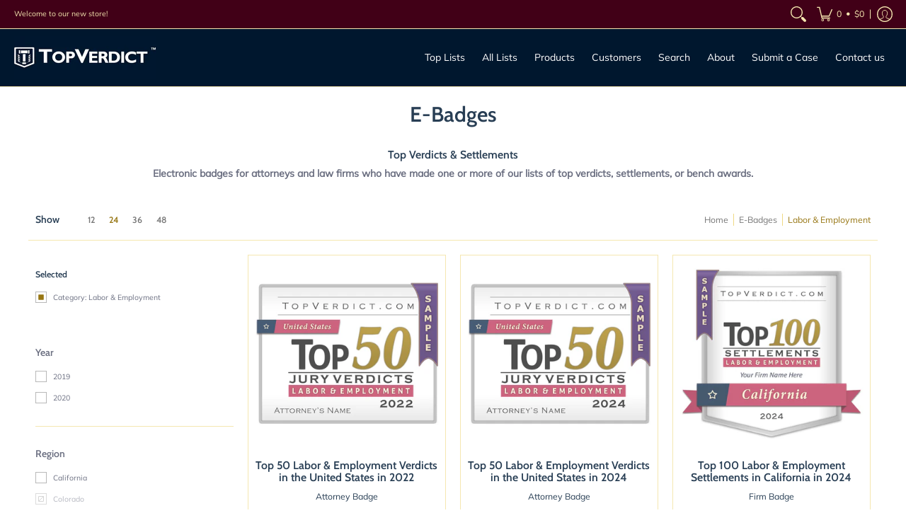

--- FILE ---
content_type: text/html; charset=utf-8
request_url: https://store.topverdict.com/collections/badges/category_labor-employment
body_size: 56438
content:
<!doctype html><html class="no-js" lang="en" class="fonts-loading">
  <head><!-- Infinite Options Fast Loading Script By ShopPad -->
<script src="//d1liekpayvooaz.cloudfront.net/apps/customizery/customizery.js?shop=top-verdict.myshopify.com"></script>
<meta charset="utf-8">
<meta http-equiv="X-UA-Compatible" content="IE=edge">
<meta name="viewport" content="width=device-width,initial-scale=1"><meta name="description" content="Electronic badges for attorneys and law firms who have made one or more of our lists of top verdicts, settlements, or bench awards." /><meta name="theme-color" content="#977613">
<title>Top Verdicts &amp; Settlements Badges Labor &amp; Employment | TopVerdict.com</title> 
<link rel="canonical" href="https://store.topverdict.com/collections/badges/category_labor-employment" /><link rel="shortcut icon" href="//store.topverdict.com/cdn/shop/files/favicon_7ad1ed14-02de-4694-bfa3-b5c5e9dc0d57_32x32.png?v=1638476694" type="image/png"><link rel="preconnect" href="https://cdn.shopify.com" crossorigin>
<link rel="preconnect" href="https://fonts.shopifycdn.com" crossorigin>
<link rel="preconnect" href="https://monorail-edge.shopifysvc.com">



<link rel="preload" href="//store.topverdict.com/cdn/shop/t/5/assets/styles.css?v=46096630860960821671650393911" as="style">


<link href="//store.topverdict.com/cdn/fonts/cabin/cabin_n6.c6b1e64927bbec1c65aab7077888fb033480c4f7.woff2" rel="preload" type="font/woff2" as="font" crossorigin>



<link href="//store.topverdict.com/cdn/fonts/muli/muli_n4.e949947cfff05efcc994b2e2db40359a04fa9a92.woff2" rel="preload" type="font/woff2" as="font" crossorigin>


<link rel="preload" href="//store.topverdict.com/cdn/shop/t/5/assets/script.header.js?v=48144573151180716061650393906" as="script">
<link rel="preload" href="//store.topverdict.com/cdn/shop/t/5/assets/script.js?v=130157256069147586491652398971" as="script">
<link rel="preload" href="//store.topverdict.com/cdn/shop/t/5/assets/script.collection.js?v=116455262184358870481650393903" as="script">
<link href="//store.topverdict.com/cdn/shop/collections/badges.jpg?v=1647925273" as="image" rel="preload">




<style>
  	
  @font-face {
  font-family: Cabin;
  font-weight: 600;
  font-style: normal;
  font-display: swap;
  src: url("//store.topverdict.com/cdn/fonts/cabin/cabin_n6.c6b1e64927bbec1c65aab7077888fb033480c4f7.woff2") format("woff2"),
       url("//store.topverdict.com/cdn/fonts/cabin/cabin_n6.6c2e65d54c893ad9f1390da3b810b8e6cf976a4f.woff") format("woff");
}

  @font-face {
  font-family: Muli;
  font-weight: 400;
  font-style: normal;
  font-display: swap;
  src: url("//store.topverdict.com/cdn/fonts/muli/muli_n4.e949947cfff05efcc994b2e2db40359a04fa9a92.woff2") format("woff2"),
       url("//store.topverdict.com/cdn/fonts/muli/muli_n4.35355e4a0c27c9bc94d9af3f9bcb586d8229277a.woff") format("woff");
}

  
  :root {
    
    /* DEFAULT COLORS */

	--white:#fff;
    --black:#000;
    --body_font_color:#6b6f81;
    --body_font_color_05:rgba(107, 111, 129, 0.05);
    --body_font_color_25:rgba(107, 111, 129, 0.25);
    --body_font_color_50:rgba(107, 111, 129, 0.5);
    --body_font_color_lighten_15:#9396a5;
    --body_font_color_darken_10:#545765;
    --body_font_hover_color:#2f4963;
    --headline_font_color:#283e54;
    --headline_font_color_00:rgba(40, 62, 84, 0.0);
    --headline_font_color_05:rgba(40, 62, 84, 0.05);
    --headline_font_color_08:rgba(40, 62, 84, 0.08);
    --customer_background_color:#410017;
    --customer_font_color:#f5e7b0;
    --customer_hover_font_color:#83691d;
    --header_background_color:#00172e;
    --header_font_color:#ffffff;
    --header_font_color_darken_15:#d9d9d9;
    --header_hover_font_color:#f5e7b0;
    --header_hover_font_color_darken_15:#ecd26c;
    --announcement_background_color:#410017;
    --announcement_font_color:#ffffff;
    --announcement_hover_font_color:#e2ca72;
    --rating_color:#ffc87b;
    --rating_background_color:#ffffff;
    --button_color:#977613;
    --button_color_25:rgba(151, 118, 19, 0.25);
    --button_color_lighten_30:#eac659;
    --button_color_darken_15:#53410a;
    --hover_button_color:#bc9a34;
    --line_color:#f5e7b0;
    --line_color_05:rgba(245, 231, 176, 0.05);
    --line_color_darken_10:#efd983;
    --success_color:#02895f;
    --error_color:#cd7764;
    --error_color_00:rgba(205, 119, 100, 0.0);
    --error_color_75:rgba(205, 119, 100, 0.75);
    --section_color_primary:#f7fafc;
    --section_color_secondary:#f7fafc;
    --badge_color:#be3300;
    --badge_background_color:#ffffff;
    --a11ygrey:#767676;
    
    /* DEFAULT FONTS */

    --headline_font:Cabin, sans-serif;
    --headline_font_fallback:sans-serif;
    --headline_font_weight:600;
  	--headline_font_weight_bold:700;
  	--headline_font_weight_medium:500;
  	--headline_font_style:normal;

    --body_font:Muli, sans-serif;
    --body_font_fallback:sans-serif;        
    --body_font_weight:400;
    --body_font_weight_bold:700;
    --body_font_weight_medium:500;
  	--body_font_style:normal;
    
    /* SHOP PAY */
    
    --payment-terms-background-color: #fff;
    --color-body-text: #6b6f81;
    --color-body: #fff;
    --color-bg: #fff;
    
    /* DEFAULT ICONS */--square_solid: url("data:image/svg+xml,%3Csvg height='16' width='16' viewBox='0 0 24 24' xmlns='http://www.w3.org/2000/svg' version='1.1' xmlns:xlink='http://www.w3.org/1999/xlink' xmlns:svgjs='http://svgjs.com/svgjs'%3E%3Cg%3E%3Crect x='7' y='7' width='10' height='10' fill='%23977613' stroke='%23977613'/%3E%3C/g%3E%3C/svg%3E");
	--square_crossed: url("data:image/svg+xml,%3Csvg height='16' width='16' viewBox='0 0 24 24' xmlns='http://www.w3.org/2000/svg' version='1.1' xmlns:xlink='http://www.w3.org/1999/xlink' xmlns:svgjs='http://svgjs.com/svgjs'%3E%3Cg%3E%3Cpath fill='none' stroke='currentColor' d='M7 16.999L17 6.999'/%3E%3Crect x='7' y='7' width='10' height='10' fill='none' stroke='currentColor'/%3E%3C/g%3E%3C/svg%3E");
    --x_only: url("data:image/svg+xml,%3Csvg height='16' width='16' viewBox='0 0 24 24' xmlns='http://www.w3.org/2000/svg' version='1.1' xmlns:xlink='http://www.w3.org/1999/xlink' xmlns:svgjs='http://svgjs.com/svgjs'%3E%3Cg%3E%3Cpath fill='none' stroke='%23977613' d='M7 16.999L17 6.999' style='stroke-linecap: square;'/%3E%3Cpath fill='none' stroke='%23977613' d='M17 16.999L7 6.999' style='stroke-linecap: square;'/%3E%3Crect x='-110' y='4.058' width='5.57' height='5.57' style='fill: rgb(216, 216, 216); stroke-linecap: square;'/%3E%3C/g%3E%3C/svg%3E");
	--box: url("data:image/svg+xml,%3Csvg height='16' width='16' viewBox='0 0 24 24' xmlns='http://www.w3.org/2000/svg' version='1.1' xmlns:xlink='http://www.w3.org/1999/xlink' xmlns:svgjs='http://svgjs.com/svgjs'%3E%3Cg%3E%3Cpath d='M0.500 0.499 L23.500 0.499 L23.500 23.499 L0.500 23.499 Z' fill='none' stroke='currentColor'/%3E%3C/g%3E%3C/svg%3E");
    --box_check: url("data:image/svg+xml,%3Csvg height='16' width='16' viewBox='0 0 24 24' xmlns='http://www.w3.org/2000/svg' version='1.1' xmlns:xlink='http://www.w3.org/1999/xlink' xmlns:svgjs='http://svgjs.com/svgjs'%3E%3Cg transform='matrix(1,0,0,1,0,0)'%3E%3Cpath d='M18 6.999L11 16.499 6 12.499' fill='none' stroke='%23977613' style='stroke-width: 2px;'%3E%3C/path%3E%3Cpath d='M0.500 0.499 L23.500 0.499 L23.500 23.499 L0.500 23.499 Z' fill='none' stroke='currentColor'/%3E%3C/g%3E%3C/svg%3E");
	--circle: url("data:image/svg+xml,%3Csvg height='16' width='16' viewBox='0 0 24 24' xmlns='http://www.w3.org/2000/svg' version='1.1' xmlns:xlink='http://www.w3.org/1999/xlink' xmlns:svgjs='http://svgjs.com/svgjs'%3E%3Cg%3E%3Cpath d='M0.500 11.999 A11.500 11.500 0 1 0 23.500 11.999 A11.500 11.500 0 1 0 0.500 11.999 Z' fill='none' stroke='currentColor'/%3E%3C/g%3E%3C/svg%3E");
    --circle_check: url("data:image/svg+xml,%3Csvg height='16' width='16' viewBox='0 0 24 24' xmlns='http://www.w3.org/2000/svg' version='1.1' xmlns:xlink='http://www.w3.org/1999/xlink' xmlns:svgjs='http://svgjs.com/svgjs'%3E%3Cg transform='matrix(1,0,0,1,0,0)'%3E%3Cpath d='M18 6.999L11 16.499 6 12.499' fill='none' stroke='%23977613' style='stroke-width: 2px;'%3E%3C/path%3E%3Cpath d='M0.500 11.999 A11.500 11.500 0 1 0 23.500 11.999 A11.500 11.500 0 1 0 0.500 11.999 Z' fill='none' stroke='currentColor'/%3E%3C/g%3E%3C/svg%3E");
    --plus: url("data:image/svg+xml,%3Csvg viewBox='0 0 24 24' xmlns='http://www.w3.org/2000/svg' version='1.1' xmlns:xlink='http://www.w3.org/1999/xlink' xmlns:svgjs='http://svgjs.com/svgjs'%3E%3Cg%3E%3Cpath d='M12 6L12 18' fill='none' stroke='%23ffffff' stroke-linecap='round' stroke-linejoin='round' style='stroke-width: 1.5px;'/%3E%3Cpath d='M18 12L6 12' fill='none' stroke='%23ffffff' stroke-linecap='round' stroke-linejoin='round' style='stroke-width: 1.5px;'/%3E%3C/g%3E%3C/svg%3E");
    --minus: url("data:image/svg+xml,%3Csvg viewBox='0 0 24 24' xmlns='http://www.w3.org/2000/svg' version='1.1' xmlns:xlink='http://www.w3.org/1999/xlink' xmlns:svgjs='http://svgjs.com/svgjs'%3E%3Cg%3E%3Cpath d='M18 12L6 12' fill='none' stroke='%23ffffff' stroke-linecap='round' stroke-linejoin='round' style='stroke-width: 1.5px;'/%3E%3C/g%3E%3C/svg%3E");
    --times_w: url("data:image/svg+xml,%3Csvg viewBox='0 0 24 24' xmlns='http://www.w3.org/2000/svg' version='1.1' xmlns:xlink='http://www.w3.org/1999/xlink' xmlns:svgjs='http://svgjs.com/svgjs'%3E%3Cg%3E%3Cpath d='M 5 5 L 19 19' fill='none' stroke='%23ffffff' stroke-linecap='round' stroke-linejoin='round' stroke-width='3px'/%3E%3Cpath d='M 19 5 L 5 19' fill='none' stroke='%23ffffff' stroke-linecap='round' stroke-linejoin='round' stroke-width='3px'/%3E%3C/g%3E%3C/svg%3E");
    --times_r: url("data:image/svg+xml,%3Csvg viewBox='0 0 24 24' xmlns='http://www.w3.org/2000/svg' version='1.1' xmlns:xlink='http://www.w3.org/1999/xlink' xmlns:svgjs='http://svgjs.com/svgjs'%3E%3Cg%3E%3Cpath d='M 5 5 L 19 19' fill='none' stroke='%23cd7764' stroke-linecap='round' stroke-linejoin='round' stroke-width='3px'/%3E%3Cpath d='M 19 5 L 5 19' fill='none' stroke='%23cd7764' stroke-linecap='round' stroke-linejoin='round' stroke-width='3px'/%3E%3C/g%3E%3C/svg%3E");
    --times_g: url("data:image/svg+xml,%3Csvg viewBox='0 0 24 24' xmlns='http://www.w3.org/2000/svg' version='1.1' xmlns:xlink='http://www.w3.org/1999/xlink' xmlns:svgjs='http://svgjs.com/svgjs'%3E%3Cg%3E%3Cpath d='M 5 5 L 19 19' fill='none' stroke='%23efd983' stroke-linecap='round' stroke-linejoin='round' stroke-width='3px'/%3E%3Cpath d='M 19 5 L 5 19' fill='none' stroke='%23efd983' stroke-linecap='round' stroke-linejoin='round' stroke-width='3px'/%3E%3C/g%3E%3C/svg%3E");
    --open_plus: url("data:image/svg+xml,%3Csvg height='18' width='18' viewBox='0 0 24 24' xmlns='http://www.w3.org/2000/svg' version='1.1' xmlns:xlink='http://www.w3.org/1999/xlink' xmlns:svgjs='http://svgjs.com/svgjs'%3E%3Cg%3E%3Cpath d='M12 6L12 18' fill='none' stroke='%23ffffff' stroke-linecap='round' stroke-linejoin='round' style='stroke-width: 2.5px;'/%3E%3Cpath d='M18 12L6 12' fill='none' stroke='%23ffffff' stroke-linecap='round' stroke-linejoin='round' style='stroke-width: 2.5px;'/%3E%3C/g%3E%3C/svg%3E");
    --open_minus: url("data:image/svg+xml,%3Csvg height='18' width='18' viewBox='0 0 24 24' xmlns='http://www.w3.org/2000/svg' version='1.1' xmlns:xlink='http://www.w3.org/1999/xlink' xmlns:svgjs='http://svgjs.com/svgjs'%3E%3Cg%3E%3Cpath d='M18 12L6 12' fill='none' stroke='%23ffffff' stroke-linecap='round' stroke-linejoin='round' style='stroke-width: 2.5px;'/%3E%3C/g%3E%3C/svg%3E");
    --open_plus_header: url("data:image/svg+xml,%3Csvg height='18' width='18' viewBox='0 0 24 24' xmlns='http://www.w3.org/2000/svg' version='1.1' xmlns:xlink='http://www.w3.org/1999/xlink' xmlns:svgjs='http://svgjs.com/svgjs'%3E%3Cg%3E%3Cpath d='M12 6L12 18' fill='none' stroke='%23f5e7b0' stroke-linecap='round' stroke-linejoin='round' style='stroke-width: 2.5px;'/%3E%3Cpath d='M18 12L6 12' fill='none' stroke='%23f5e7b0' stroke-linecap='round' stroke-linejoin='round' style='stroke-width: 2.5px;'/%3E%3C/g%3E%3C/svg%3E");
    --open_minus_header: url("data:image/svg+xml,%3Csvg height='18' width='18' viewBox='0 0 24 24' xmlns='http://www.w3.org/2000/svg' version='1.1' xmlns:xlink='http://www.w3.org/1999/xlink' xmlns:svgjs='http://svgjs.com/svgjs'%3E%3Cg%3E%3Cpath d='M18 12L6 12' fill='none' stroke='%23f5e7b0' stroke-linecap='round' stroke-linejoin='round' style='stroke-width: 2.5px;'/%3E%3C/g%3E%3C/svg%3E");
    --open_plus_rev: url("data:image/svg+xml,%3Csvg height='18' width='18' viewBox='0 0 24 24' xmlns='http://www.w3.org/2000/svg' version='1.1' xmlns:xlink='http://www.w3.org/1999/xlink' xmlns:svgjs='http://svgjs.com/svgjs'%3E%3Cg%3E%3Cpath d='M12 6L12 18' fill='none' stroke='%23977613' stroke-linecap='round' stroke-linejoin='round' style='stroke-width: 2.5px;'/%3E%3Cpath d='M18 12L6 12' fill='none' stroke='%23977613' stroke-linecap='round' stroke-linejoin='round' style='stroke-width: 2.5px;'/%3E%3C/g%3E%3C/svg%3E");
    --open_minus_rev_a: url("data:image/svg+xml,%3Csvg height='18' width='18' viewBox='0 0 24 24' xmlns='http://www.w3.org/2000/svg' version='1.1' xmlns:xlink='http://www.w3.org/1999/xlink' xmlns:svgjs='http://svgjs.com/svgjs'%3E%3Cg%3E%3Cpath d='M 0.75 12.016 C 0.75 20.677 10.125 26.089 17.625 21.759 C 21.105 19.749 23.25 16.036 23.25 12.016 C 23.25 3.356 13.875 -2.056 6.375 2.274 C 2.895 4.284 0.75 7.997 0.75 12.016 Z' fill='%23ffffff' stroke='%23977613' style='stroke-width: 1.5px;'/%3E%3Cpath d='M18 12L6 12' fill='none' stroke='%23977613' stroke-linecap='round' stroke-linejoin='round' style='stroke-width: 2.5px;'/%3E%3C/g%3E%3C/svg%3E");
    --open_minus_rev_b: url("data:image/svg+xml,%3Csvg height='18' width='18' viewBox='0 0 24 24' xmlns='http://www.w3.org/2000/svg' version='1.1' xmlns:xlink='http://www.w3.org/1999/xlink' xmlns:svgjs='http://svgjs.com/svgjs'%3E%3Cg%3E%3Cpath d='M18 12L6 12' fill='none' stroke='%23977613' stroke-linecap='round' stroke-linejoin='round' style='stroke-width: 2.5px;'/%3E%3C/g%3E%3C/svg%3E");
    --arrow_down: url("data:image/svg+xml,%3Csvg height='20' width='20' viewBox='0 0 24 24' xmlns='http://www.w3.org/2000/svg' version='1.1' xmlns:xlink='http://www.w3.org/1999/xlink' xmlns:svgjs='http://svgjs.com/svgjs'%3E%3Cg%3E%3Cpath d='M 4 8.5 L 12 15.5 C 12 15.5 12 15.5 12 15.5 L 20.03 8.521' fill='none' stroke='%23ffffff' stroke-linecap='round' stroke-linejoin='round' stroke-width='6px'/%3E%3Cpath d='M 4 8.5 L 11.985 15.487 C 11.985 15.487 11.985 15.487 11.985 15.487 L 20 8.521' fill='none' stroke='%239396a5' stroke-linecap='round' stroke-linejoin='round' stroke-width='2px'/%3E%3C/g%3E%3C/svg%3E");
    --bell: url("data:image/svg+xml,%3Csvg height='14' width='14' viewBox='0 0 24 24' xmlns='http://www.w3.org/2000/svg' version='1.1' xmlns:xlink='http://www.w3.org/1999/xlink' xmlns:svgjs='http://svgjs.com/svgjs'%3E%3Cg%3E%3Cpath d='M18.5,19.5V15a6.5,6.5,0,0,0-4-6,2.5,2.5,0,0,0-5,0,6.5,6.5,0,0,0-4,6v4.5a2,2,0,0,1-2,2h17A2,2,0,0,1,18.5,19.5Z' fill='none' stroke='%23cd7764' stroke-linecap='round' stroke-linejoin='round'%3E%3C/path%3E%3Cpath d='M14,21.5a2,2,0,1,1-4,0' fill='none' stroke='%23cd7764' stroke-linecap='round' stroke-linejoin='round'%3E%3C/path%3E%3Cpath d='M3.5,9A5.5,5.5,0,0,1,9,3.5' fill='none' stroke='%23cd7764' stroke-linecap='round' stroke-linejoin='round'%3E%3C/path%3E%3Cpath d='M.5,9A8.5,8.5,0,0,1,9,.5' fill='none' stroke='%23cd7764' stroke-linecap='round' stroke-linejoin='round'%3E%3C/path%3E%3Cpath d='M20.5,9A5.5,5.5,0,0,0,15,3.5' fill='none' stroke='%23cd7764' stroke-linecap='round' stroke-linejoin='round'%3E%3C/path%3E%3Cpath d='M23.5,9A8.5,8.5,0,0,0,15,.5' fill='none' stroke='%23cd7764' stroke-linecap='round' stroke-linejoin='round'/%3E%3C/g%3E%3C/svg%3E");
        
    /* DEFAULT SIZES */
  
	--base:14px;
    --xx_small:calc(var(--base) * 0.75);	/* p  / 12 */
    --x_small:calc(var(--base) * 0.875);	/* h6 / 14 */
    --small:var(--base);					/* h5 / 16 */
    --medium:calc(var(--base) * 1.125);		/* h4 / 18 */
    --large:calc(var(--base) * 1.625);		/* h3 / 26 */
    --x_large:calc(var(--base) * 2.125);	/* h2 / 34 */
    --xx_large:calc(var(--base) * 3);		/* h1 / 48 */

    --master_spacing:20px;
    --swatches:36px;
    --stars:14;
    --star_spacing: 2;
  	--star_size: calc(var(--stars) * 1.5);
    
  }.badge {
    height:36px;
    padding:4px;
    width:36px;
  }
  
  .placeholder-svg-background {background-image:url('data:image/svg+xml,%3Csvg xmlns=%22http://www.w3.org/2000/svg%22 viewBox=%220 0 1052 400%22%3E%3Cpath d=%22M103 177.9c0-.3-.2-.5-.4-.7-.2-.2-.5-.2-.8-.2l-13.4 3.1c-.3.1-.6.3-.7.6l-.7 2c-.7 1.9-2.6 2.6-3.6 2.9-1.2.3-2.5.6-3.8.9-6.3 1.5-14.1 3.3-21.4 6.6-6.8-6.3-12.7-11.1-15.7-13.5-.5-.4-1.2-.6-1.8-.5-.6.1-1.1.4-1.5.8-.5.3-2.1 1.5-2.8 3.7-2.9 9.4 1.8 15.3 7 19.9-4.9 5.5-8.1 12.9-8.1 22.9 0 36.1 20.1 42.8 33.4 47.3 8.1 2.7 12.7 4.5 12.7 9.6 0 5.4-5.4 7.2-12.8 9.7-14.1 4.7-33.3 11.1-33.3 47.2 0 10.2 3.3 17.7 8.4 23.2-5.3 4.6-10.2 10.6-7.3 20.1.7 2.2 2.2 3.3 2.8 3.7.4.4.9.7 1.5.8h.3c.5 0 1.1-.2 1.5-.5 3.1-2.4 9.2-7.4 16.1-13.9 7.2 3.2 14.9 5 21 6.4 1.4.3 2.6.6 3.8.9 1.1.3 2.9 1 3.6 2.9l.7 2c.1.3.4.6.7.6l13.4 3.1h.2c.2 0 .4-.1.6-.2.2-.2.4-.4.4-.7 6.9-50.3.2-77.3-3.8-93.4-1.3-5.3-2.3-9.2-2.3-12.1s.9-6.8 2.3-12.1c4.1-15.9 10.7-42.8 3.8-93.1zm-64.8 6.4c.5-1.8 2-2.6 2-2.7l.3-.3c.1-.1.2-.2.3-.2.1 0 .2 0 .3.1 2.8 2.3 8.5 6.8 15 12.8-4.2 2.1-8.1 4.7-11.5 8-6.5-5.7-8.4-11-6.4-17.7zm3 201.6c-.1.1-.3.1-.3.1-.1 0-.2 0-.3-.2l-.3-.3s-1.5-.9-2-2.7c-2.1-6.9-.1-12.1 6.8-18.1 3.4 3.3 7.4 5.8 11.6 7.9-6.8 6.3-12.5 11-15.5 13.3zM95 283.3c0 3.2 1 7.1 2.3 12.6 3.9 15.8 10.5 42.3 3.9 91.5l-11.8-2.7-.5-1.5c-.7-2-2.6-3.5-5-4.2-1.2-.3-2.5-.6-3.9-.9-16-3.7-42.8-10-42.8-37.9 0-34.6 18.5-40.8 32-45.3 7.6-2.5 14.2-4.7 14.2-11.6 0-6.8-6.5-8.9-14.1-11.5-13.5-4.5-32.1-10.7-32.1-45.4 0-27.9 26.8-34.2 42.8-37.9 1.4-.3 2.7-.6 3.9-.9 2.5-.6 4.3-2.1 5-4.2l.5-1.5 11.8-2.7c6.6 49.3 0 75.7-3.9 91.5-1.3 5.5-2.3 9.4-2.3 12.6z%22/%3E%3Cpath d=%22M96 372c-1.6 0-2.5 2.8-2.5 5.6s.8 5.6 2.5 5.6 2.5-2.8 2.5-5.6-.9-5.6-2.5-5.6zm0 10.2c-.6 0-1.5-1.8-1.5-4.6s.9-4.6 1.5-4.6 1.5 1.8 1.5 4.6-.9 4.6-1.5 4.6zm0-187.5c1.6 0 2.5-2.8 2.5-5.6s-.8-5.6-2.5-5.6-2.5 2.8-2.5 5.6c0 2.9.9 5.6 2.5 5.6zm0-10.1c.6 0 1.5 1.8 1.5 4.6s-.9 4.6-1.5 4.6-1.5-1.8-1.5-4.6.9-4.6 1.5-4.6zM83.5 296.7c-18.6.8-43.3 5.7-43.3 40.1 0 10.6 3.2 19 9.4 24.8 5 4.7 14.3 9.9 31 9.9 1.8 0 3.6-.1 5.6-.2 6.5-.4 11.9-4.9 13.4-11.1 1.6-6.5 6.1-29.8-4.5-56-1.9-4.7-6.6-7.6-11.6-7.5zm-42.3 40.1c0-33.2 23.8-38.2 41.9-39-.1.2-.2.3-.2.6.2 4.8.4 9.3.6 13.7-.1 23.6-15.1 33.9-28.4 43-2 1.4-3.9 2.6-5.7 4-.2.2-.4.4-.4.6-5.2-5.6-7.8-13.3-7.8-22.9zm8.9 24c.2 0 .3-.1.4-.2 1.8-1.3 3.6-2.6 5.6-3.9 10.8-7.4 23.8-16.3 28-33.3.4 5.8.8 11.1 1.1 15.7-4.8 8.6-12.2 17.7-22.6 27.8-.3.2-.3.6-.3.9-4.5-1.5-8.7-3.7-12.2-6.9.1-.1.1-.1 0-.1zm36 9.5c-5.5.4-14 .3-22-2 9.5-9.3 16.5-17.8 21.4-25.8 1.4 16.4 2.6 26.8 2.6 26.9 0 .2.1.4.2.5-.7.3-1.4.4-2.2.4zm12.5-10.4c-1.1 4.5-4.3 7.9-8.5 9.5v-.2c0-.1-1.4-11.8-2.9-30-.6-7.5-1.3-16.7-1.8-27.3v-.6c0-.1 0-.2-.1-.2-.2-4.1-.4-8.4-.5-12.9 0-.2-.1-.3-.2-.5 4.1.3 7.8 2.9 9.4 6.8 10.7 25.9 6.2 49 4.6 55.4zm1-153c-1.6-6.2-7-10.7-13.4-11.1-20.3-1.3-31.1 4.6-36.6 9.7-6.2 5.8-9.4 14.2-9.4 24.8 0 34.3 24.7 39.3 43.3 40.1h.5c4.8 0 9.3-3 11.1-7.5 10.6-26.2 6.1-49.5 4.5-56zM81 196.6c1.9 0 3.6.1 5.1.2.8.1 1.6.2 2.4.4-.2.2-.3.4-.3.6 0 .1-1.2 10.5-2.6 26.9-4.9-8.1-12-16.5-21.4-25.8-.1-.1-.1-.1-.2-.1 5.8-1.7 11.9-2.2 17-2.2zm-39.8 33.7c0-9.6 2.6-17.3 7.8-22.8 0 .3.1.6.4.8 1.7 1.3 3.5 2.5 5.4 3.8 13.6 9.4 29.1 20.1 28.1 45.6-.2 4.2-.2 7.3-.3 11.2 0 .2.1.3.1.5-18.1-.9-41.5-6.1-41.5-39.1zm43.2 39.1c.1-.1.2-.3.2-.5 0-3.9.1-7 .3-11.2 1-26.6-15.6-38.1-29-47.3-1.9-1.3-3.6-2.5-5.3-3.7-.2-.1-.4-.2-.6-.2l.2-.2c3.5-3.3 7.8-5.5 12.3-7-.2.4-.1.8.2 1.1 10.4 10.2 17.8 19.3 22.7 28.1 3 5.4 4.7 10.3 5.1 14.6.6 7.1 1.2 13 2 20.4 0 .4.4.8.8.8-1.9 3-5.3 4.9-8.9 5.1zm10-7.5c-.7-6.8-1.3-12.5-1.9-19.1-.4-4.5-2.2-9.6-5.2-15.1 1.4-18 2.8-29.6 2.8-29.7v-.3c4.2 1.6 7.4 5 8.5 9.5 1.6 6.3 6 29.1-4.2 54.7zM204.6 71.5c16 0 29.1-13 29.1-29.1s-13-29.1-29.1-29.1-29.1 13-29.1 29.1 13.1 29.1 29.1 29.1zm0-57.1c15.5 0 28.1 12.6 28.1 28.1 0 15.5-12.6 28.1-28.1 28.1S176.5 58 176.5 42.5c0-15.5 12.6-28.1 28.1-28.1z%22/%3E%3Cpath d=%22M227.5 42.7c0 .3.2.5.5.5h3.1c.3 0 .5-.2.5-.5s-.2-.5-.5-.5H228c-.3 0-.5.3-.5.5zm-49.4.5h3.1c.3 0 .5-.2.5-.5s-.2-.5-.5-.5h-3.1c-.3 0-.5.2-.5.5s.2.5.5.5zm26.2 22.2c-.3 0-.5.2-.5.5V69c0 .3.2.5.5.5s.5-.2.5-.5v-3.1c0-.3-.2-.5-.5-.5zm0-45.9c.3 0 .5-.2.5-.5v-3.1c0-.3-.2-.5-.5-.5s-.5.2-.5.5V19c0 .3.2.5.5.5zm12.4 42.9c-.1-.2-.4-.3-.7-.2-.2.1-.3.4-.2.7l1.6 2.7c.1.2.3.2.4.2.1 0 .2 0 .2-.1.2-.1.3-.4.2-.7l-1.5-2.6zm-24.2-39.9c.1.2.3.2.4.2.1 0 .2 0 .2-.1.2-.1.3-.4.2-.7l-1.6-2.7c-.1-.2-.4-.3-.7-.2-.2.1-.3.4-.2.7l1.7 2.8zm-8.3 31.1l-2.8 1.6c-.2.1-.3.4-.2.7.1.2.3.2.4.2.1 0 .2 0 .2-.1l2.8-1.6c.2-.1.3-.4.2-.7 0-.1-.4-.2-.6-.1zm40.6-22.3c.1 0 .2 0 .2-.1l2.8-1.6c.2-.1.3-.4.2-.7-.1-.2-.4-.3-.7-.2l-2.8 1.6c-.2.1-.3.4-.2.7.1.2.3.3.5.3zm3 24l-2.8-1.6c-.2-.1-.5-.1-.7.2-.1.2-.1.5.2.7l2.8 1.6c.1 0 .2.1.2.1.2 0 .3-.1.4-.2.2-.4.2-.7-.1-.8zm-46.4-25.7l2.8 1.6c.1 0 .2.1.2.1.2 0 .3-.1.4-.2.1-.2.1-.5-.2-.7l-2.8-1.6c-.2-.1-.5-.1-.7.2s.1.5.3.6zm11.8 32.6c-.2-.1-.5-.1-.7.2l-1.6 2.8c-.1.2-.1.5.2.7.1 0 .2.1.2.1.2 0 .3-.1.4-.2l1.6-2.8c.2-.4.1-.7-.1-.8zM216 22.7c.1 0 .2.1.2.1.2 0 .3-.1.4-.2l1.6-2.8c.1-.2.1-.5-.2-.7-.2-.1-.5-.1-.7.2l-1.6 2.8c0 .1.1.4.3.6zm-12.9 19.1s.1 0 .1.1c-.1.2-.1.5-.1.7l1.4 11.2c.1 1.1.4 2.2.9 3.2l.9 1.9c.1.2.3.3.5.3h.1c.2 0 .4-.2.4-.4l.3-2.1c.2-1.1.2-2.4.1-3.6l-1.2-10h13.2c2 0 4 0 5.9-.5.2-.1.4-.1.4-.4 0-.2-.2-.4-.4-.4-1.9-.5-3.9-.7-5.9-.7h-14c-.3-.3-.7-.4-1.2-.3-.3 0-.5.1-.7.3 0 0 0-.1-.1-.1l-18.1-14.8c-.2-.2-.5-.1-.7.1-.2.2-.1.5.1.7l18.1 14.8zm16.5.4c1.1 0 2.2-.2 3.3 0-1.1.2-2.2 0-3.3 0h-13.4 13.4z%22/%3E%3Cpath d=%22M211.3 38.3c.3 0 .5-.2.5-.5V27c0-.3-.2-.5-.5-.5s-.5.2-.5.5v10.9c0 .2.2.4.5.4zm-3-2.1c.3 0 .5-.2.5-.5v-6.5c0-.3-.2-.5-.5-.5s-.5.2-.5.5v6.5c0 .2.2.5.5.5zm-57.7-2h5.9c.3 0 .5-.2.5-.5s-.2-.5-.5-.5h-5.9c-.3 0-.5.2-.5.5s.2.5.5.5zm-8.1 5h2.4c.3 0 .5-.2.5-.5s-.2-.5-.5-.5h-2.4c-.3 0-.5.2-.5.5s.3.5.5.5zm13.1 4.5c0 .3.2.5.5.5h2.8c.3 0 .5-.2.5-.5s-.2-.5-.5-.5h-2.8c-.2 0-.5.3-.5.5zm-13.8 6.5h4c.3 0 .5-.2.5-.5s-.2-.5-.5-.5h-4c-.3 0-.5.2-.5.5s.2.5.5.5zm6.9 0h1.5c.3 0 .5-.2.5-.5s-.2-.5-.5-.5h-1.5c-.3 0-.5.2-.5.5s.3.5.5.5zm-34.9-16h5.9c.3 0 .5-.2.5-.5s-.2-.5-.5-.5h-5.9c-.3 0-.5.2-.5.5s.2.5.5.5zm-6.4 0h2.1c.3 0 .5-.2.5-.5s-.2-.5-.5-.5h-2.1c-.3 0-.5.2-.5.5s.3.5.5.5zm-11.3 0h5.3c.3 0 .5-.2.5-.5s-.2-.5-.5-.5h-5.3c-.3 0-.5.2-.5.5s.2.5.5.5zm20.4 9.5c0 .3.2.5.5.5h7.7c.3 0 .5-.2.5-.5s-.2-.5-.5-.5H117c-.3 0-.5.3-.5.5zm-4.8.5h2c.3 0 .5-.2.5-.5s-.2-.5-.5-.5h-2c-.3 0-.5.2-.5.5s.3.5.5.5zm-11.8 5.5c0 .3.2.5.5.5h5.5c.3 0 .5-.2.5-.5s-.2-.5-.5-.5h-5.5c-.3 0-.5.3-.5.5zM83.3 34.2h5.1c.3 0 .5-.2.5-.5s-.2-.5-.5-.5h-5.1c-.3 0-.5.2-.5.5s.3.5.5.5zm9 4h4.1c.3 0 .5-.2.5-.5s-.2-.5-.5-.5h-4.1c-.3 0-.5.2-.5.5s.3.5.5.5zm-9.5 1h2.4c.3 0 .5-.2.5-.5s-.2-.5-.5-.5h-2.4c-.3 0-.5.2-.5.5s.2.5.5.5zm-9.2-1h4.1c.3 0 .5-.2.5-.5s-.2-.5-.5-.5h-4.1c-.3 0-.5.2-.5.5s.2.5.5.5zm14 11.5c0 .3.2.5.5.5h1.5c.3 0 .5-.2.5-.5s-.2-.5-.5-.5h-1.5c-.3 0-.5.3-.5.5z%22/%3E%3Cpath d=%22M54.8 56.8v-.3c0-.1-.2-.3-.2-.3h5.2v1.5c0 1.3 1 2.5 2.3 2.5h6.7c1.3 0 2-1.2 2-2.5v-1.4h57v1.3c0 1.3 1.2 2.5 2.5 2.5h6.7c1.3 0 2.8-1.2 2.8-2.5v-1.5h28.5c.5 3 3.1 6 6.4 6h3.3c5.3 7 13.5 12.1 22.9 13.2.4 1.7 1.9 3 3.7 3s3.4-1.4 3.7-3.1c9.5-1.1 17.7-6 23-13.4.2.1.3.3.5.3h3.4c2.8 0 5.2-2 6.1-5H283l79.2.1c2.2 0 4.4-.6 6.3-1.8 4.5-3 10-7.5 10-12.6s-5.4-9.7-10-12.6c-1.9-1.2-4-1.8-6.3-1.8l-120.5.1c-.5-3.1-3.1-5.4-6.4-5.4h-3.8c-.1 0-.2-.1-.3-.1-6-8.2-15.7-13.5-26.7-13.5-10.9 0-20.6 5.6-26.6 13.6h-3.3c-2.8 0-5.2 2-6.1 4h-28.8V26c0-1.3-1.4-2.8-2.8-2.8h-6.7c-1.3 0-2.5 1.4-2.5 2.8v1.3h-57V26c0-1.3-.6-2.8-2-2.8H62c-1.3 0-2.3 1.4-2.3 2.8v1.2h-5V27c0-3.3-2.8-5.7-6.1-5.7H31.2c-3.3 0-6.4 2.4-6.4 5.7v29.8c0 3.3 3.1 5.5 6.4 5.5h17.5c3.3-.1 6.1-2.3 6.1-5.5zm149.8 20.4c-1.2 0-2.3-.8-2.7-1.9.9.1 1.8.1 2.7.1s1.8 0 2.7-.1c-.4 1.1-1.4 1.9-2.7 1.9zM367.4 32c3.4 2.2 9.1 6.6 9.1 11 0 2.8-2.3 5.4-4.8 7.6-.1-.1-.2-.4-.4-.4h-7.1c-.3 0-.5.2-.5.5s.2.5.5.5h6.6c-1.2 1-2.3 1.9-3.3 2.6-1.5 1-3.3 1.6-5.2 1.6l-120.4.1V35.2h2.7c.3 0 .5-.2.5-.5s-.2-.5-.5-.5h-2.7v-3.7h120.4c1.7 0 3.5.5 5.1 1.5zm-132-6.8c2.5 0 4.4 1.8 4.4 4.2v25.9c0 2.5-2 4.8-4.4 4.8h-2.8c3.2-5 5-11.1 5-17.5s-1.8-12.5-5-17.5h2.8zm-30.8-13.7c17.1 0 31 13.9 31 31s-13.9 31-31 31-31-13.9-31-31 13.9-31 31-31zm-30 13.7h2c-3.2 5-5 11.1-5 17.5s1.8 12.5 5 17.5h-2c-2.5 0-4.9-2.4-4.9-4.8V29.5c.1-2.5 2.5-4.3 4.9-4.3zm-6.8 4v20h-2.3c-.3 0-.5.2-.5.5s.2.5.5.5h2.3v4h-28v-25h28zm-30 28.6c0 .2-.2.4-.4.4h-7.1c-.2 0-.4-.2-.4-.4V25.7c0-.2.2-.4.4-.4h7.1c.2 0 .4.2.4.4v32.1zm-10-28.4v7.9h-4.1c-.3 0-.5.2-.5.5s.2.5.5.5h4.1v16.1h-57v-25h57zm-58 28.4c0 .2-.2.4-.4.4h-7.1c-.2 0-.4-.2-.4-.4V25.7c0-.2.2-.4.4-.4h7.1c.2 0 .4.2.4.4v32.1zm-10-3.6H49c-1.9 0-3.2-1.4-3.2-3.2v-5.6c0-.1-.2-.1-.2-.1h7.2v2.6c0 .6.4 1 1 1s1-.4 1-1v-12c0-.6-.4-1-1-1s-1 .4-1 1v2.3h-7v-5.5c0-1.8 1.4-3.5 3.2-3.5h10.8v25zm-16-21.5v5.5h-13V27.4c0-.7.5-1.1 1.2-1.1h15.9c.7 0 1.3 0 1.3 1H49c-3-.1-5.2 2.5-5.2 5.4zm-13.4 7.5h22.4v3H30.4c-.4 0-.6-.6-.6-1v-.8c0-.3.2-1.2.6-1.2zm.4 5h12.9s.1 0 .1.1V51c0 3 2.3 5.2 5.2 5.2h.2c0 1-.6 1-1.3 1H32c-.7 0-1.2-.1-1.2-.9V45.2zm-4 11.6V27c0-2.2 2.2-3.7 4.4-3.7h17.5c2.2 0 4.1 1.6 4.1 3.7v.3h-2.6c0-1-1.1-2-2.3-2H32c-1.3 0-2.2.8-2.2 2.1v11.5c-1 .3-2 1.4-2 2.6v.8c0 1.3 1 2.3 2 2.6v11.5c0 1.3.9 1.9 2.2 1.9h15.9c1.3 0 2.3-1 2.3-2h2.4s.1.2.1.3v.3c0 2.2-1.9 3.5-4.1 3.5H31.2c-2.2-.2-4.4-1.5-4.4-3.6z%22/%3E%3Cpath d=%22M246.9 51.2h5.9c.3 0 .5-.2.5-.5s-.2-.5-.5-.5h-5.9c-.3 0-.5.2-.5.5s.2.5.5.5zm25.5 0h3.9c.3 0 .5-.2.5-.5s-.2-.5-.5-.5h-3.9c-.3 0-.5.2-.5.5s.3.5.5.5zm5.8-4.5c0 .3.2.5.5.5h2.4c.3 0 .5-.2.5-.5s-.2-.5-.5-.5h-2.4c-.2 0-.5.3-.5.5zm-22.4-5.5h5.3c.3 0 .5-.2.5-.5s-.2-.5-.5-.5h-5.3c-.3 0-.5.2-.5.5s.3.5.5.5zm16.4-.5c0 .3.2.5.5.5h7.2c.3 0 .5-.2.5-.5s-.2-.5-.5-.5h-7.2c-.3 0-.5.3-.5.5zm38.3-5.5h5.9c.3 0 .5-.2.5-.5s-.2-.5-.5-.5h-5.9c-.3 0-.5.2-.5.5s.3.5.5.5zm47.9 16h2.3c.3 0 .5-.2.5-.5s-.2-.5-.5-.5h-2.3c-.3 0-.5.2-.5.5s.2.5.5.5zm-7.9-5h-2.4c-.3 0-.5.2-.5.5s.2.5.5.5h2.4c.3 0 .5-.2.5-.5s-.2-.5-.5-.5zm13.1-5h4.1c.3 0 .5-.2.5-.5s-.2-.5-.5-.5h-4.1c-.3 0-.5.2-.5.5s.2.5.5.5zm-4.1-6h1.5c.3 0 .5-.2.5-.5s-.2-.5-.5-.5h-1.5c-.3 0-.5.2-.5.5s.2.5.5.5zm-14.6 0h8.9c.3 0 .5-.2.5-.5s-.2-.5-.5-.5h-8.9c-.3 0-.5.2-.5.5s.2.5.5.5zm-11.7 0h2.8c.3 0 .5-.2.5-.5s-.2-.5-.5-.5h-2.8c-.3 0-.5.2-.5.5s.2.5.5.5zm-52.6 15.5c0 .3.2.5.5.5h2.3c.3 0 .5-.2.5-.5s-.2-.5-.5-.5h-2.3c-.3 0-.5.3-.5.5zm34.8 0c0 .3.2.5.5.5h2.3c.3 0 .5-.2.5-.5s-.2-.5-.5-.5h-2.3c-.3 0-.5.3-.5.5zm-17-4c0 .3.2.5.5.5h2.3c.3 0 .5-.2.5-.5s-.2-.5-.5-.5h-2.3c-.3 0-.5.3-.5.5zm-2.6-5.5h4.5c.3 0 .5-.2.5-.5s-.2-.5-.5-.5h-4.5c-.3 0-.5.2-.5.5s.3.5.5.5zm41.5 9H335c-.3 0-.5.2-.5.5s.2.5.5.5h2.3c.3 0 .5-.2.5-.5s-.2-.5-.5-.5zm-2.3-3.5c0-.3-.2-.5-.5-.5h-2.4c-.3 0-.5.2-.5.5s.2.5.5.5h2.4c.3 0 .5-.2.5-.5zm-5.9-5.5h4.5c.3 0 .5-.2.5-.5s-.2-.5-.5-.5h-4.5c-.3 0-.5.2-.5.5s.2.5.5.5zm-38.9 5c1.7 0 3.2-1.4 3.2-3.2s-1.4-3.2-3.2-3.2-3.2 1.5-3.2 3.2 1.4 3.2 3.2 3.2zm0-4.4c.6 0 1.2.5 1.2 1.2s-.5 1.2-1.2 1.2-1.2-.6-1.2-1.2.5-1.2 1.2-1.2zm16.1 4.4c1.7 0 3.2-1.4 3.2-3.2s-1.4-3.2-3.2-3.2-3.2 1.4-3.2 3.2 1.5 3.2 3.2 3.2zm0-4.4c.6 0 1.2.5 1.2 1.2s-.5 1.2-1.2 1.2-1.2-.5-1.2-1.2.6-1.2 1.2-1.2zm16.2 4.4c1.7 0 3.2-1.4 3.2-3.2s-1.4-3.2-3.2-3.2-3.2 1.4-3.2 3.2 1.4 3.2 3.2 3.2zm0-4.4c.6 0 1.2.5 1.2 1.2s-.5 1.2-1.2 1.2c-.6 0-1.2-.5-1.2-1.2s.5-1.2 1.2-1.2zm13 1.2c0 1.7 1.4 3.2 3.2 3.2s3.2-1.4 3.2-3.2-1.4-3.2-3.2-3.2-3.2 1.5-3.2 3.2zm3.1-1.2c.6 0 1.2.5 1.2 1.2s-.5 1.2-1.2 1.2c-.6 0-1.2-.5-1.2-1.2s.6-1.2 1.2-1.2zM76.4 43.7c0 .3.2.5.5.5h4.7c.3 0 .5-.2.5-.5s-.2-.5-.5-.5h-4.7c-.2 0-.5.3-.5.5zm196.1-8.5h2.9c.3 0 .5-.2.5-.5s-.2-.5-.5-.5h-2.9c-.3 0-.5.2-.5.5s.3.5.5.5zm-66.5 280c-.2-.2-.5-.2-.7-.1-.2.2-.2.5-.1.7 1 1.2 2.1 2.3 3.2 3.3.1.1.2.1.3.1.1 0 .3-.1.4-.2.2-.2.2-.5 0-.7-1-.9-2.1-1.9-3.1-3.1zm59.6-21.8c0-5.2-1.1-10.2-3.3-14.8-.1-.2-.4-.4-.7-.2-.2.1-.4.4-.2.7 2.2 4.5 3.2 9.3 3.2 14.4 0 18.4-15 33.3-33.3 33.3-7.1 0-13.8-2.2-19.5-6.3-.2-.2-.5-.1-.7.1-.2.2-.1.5.1.7 5.9 4.2 12.8 6.5 20.1 6.5 18.9 0 34.3-15.4 34.3-34.4zm-6.9-18.9c.1.1.3.2.4.2.1 0 .2 0 .3-.1.2-.2.3-.5.1-.7-1-1.4-2-2.7-3.2-4-.2-.2-.5-.2-.7 0-.2.2-.2.5 0 .7 1.1 1.3 2.2 2.6 3.1 3.9zm-12.6-10.9c2.3 1.1 4.4 2.5 6.3 4.1.1.1.2.1.3.1.1 0 .3-.1.4-.2.2-.2.1-.5-.1-.7-2-1.7-4.2-3.1-6.5-4.2-.2-.1-.5 0-.7.2-.1.2 0 .5.3.7zm-48.2 29.8c0-18.4 15-33.3 33.3-33.3 3.2 0 6.5.5 9.5 1.4.3.1.5-.1.6-.3.1-.3-.1-.5-.3-.6-3.2-.9-6.5-1.4-9.8-1.4-18.9 0-34.3 15.4-34.3 34.3 0 2.1.2 4.3.6 6.3 0 .2.3.4.5.4h.1c.3-.1.5-.3.4-.6-.4-2-.6-4.1-.6-6.2zm1.6 10c-.1-.3-.4-.4-.6-.3-.3.1-.4.4-.3.6.7 2.3 1.7 4.6 2.9 6.7.1.2.3.3.4.3.1 0 .2 0 .2-.1.2-.1.3-.4.2-.7-1.2-2-2.1-4.2-2.8-6.5z%22/%3E%3Cpath d=%22M231.3 315c11.9 0 21.6-9.7 21.6-21.6s-9.7-21.6-21.6-21.6-21.6 9.7-21.6 21.6 9.7 21.6 21.6 21.6zm0-41.1c4.6 0 8.8 1.6 12.1 4.3l-10 12.1c-.2.2-.1.5.1.7.1.1.2.1.3.1.1 0 .3-.1.4-.2l10-12.1c4.1 3.6 6.7 8.8 6.7 14.7 0 10.8-8.8 19.6-19.6 19.6-4.5 0-8.6-1.5-11.9-4.1l10-12.1c.2-.2.1-.5-.1-.7-.2-.2-.5-.1-.7.1l-10 12.1c-1.2-1-2.2-2.1-3.1-3.4l.1-.1 19.4-23.5c.2-.2.1-.5-.1-.7-.2-.2-.5-.1-.7.1L215 304.2c-2-3.1-3.2-6.7-3.2-10.6-.1-11 8.7-19.7 19.5-19.7zm44.7 19.5c0 2.3.4 4.5 1.2 6.7.1.2.3.3.5.3h.2c.3-.1.4-.4.3-.6-.8-2-1.1-4.2-1.1-6.3 0-10 8.1-18.1 18.1-18.1 6.4 0 12.4 3.4 15.6 8.9.1.2.4.3.7.2.2-.1.3-.4.2-.7-3.4-5.8-9.7-9.4-16.5-9.4-10.6-.1-19.2 8.5-19.2 19zm19.2 18.2c-5.7 0-10.9-2.6-14.4-7.1-.2-.2-.5-.3-.7-.1-.2.2-.3.5-.1.7 3.7 4.7 9.2 7.4 15.2 7.4 10.6 0 19.1-8.6 19.1-19.1 0-1.3-.1-2.6-.4-3.9-.1-.3-.3-.4-.6-.4-.3.1-.4.3-.4.6.2 1.2.4 2.4.4 3.7 0 10-8.1 18.2-18.1 18.2zm99.6-44.4c0-.6-.4-1-1-1h-43c-.6 0-1 .4-1 1v53c0 .6.4 1 1 1h43c.6 0 1-.4 1-1v-53zm-1 52h-42v-51h42v51z%22/%3E%3Cpath d=%22M379.8 271.7c0-.3-.2-.5-.5-.5h-12c-.3 0-.5.2-.5.5v43c0 .3.2.5.5.5h12c.3 0 .5-.2.5-.5v-43zm-12 .5h11v42h-11v-42zm-142 36.9c.1.1.2.1.3.1.1 0 .3-.1.4-.2l18.3-22.3c.2-.2.1-.5-.1-.7s-.5-.1-.7.1l-18.3 22.3c-.1.2-.1.6.1.7zm85.5-53.5c.3 0 .5-.2.5-.5v-8.9l4.6.7c.3 0 .6-.1.6-.4 0-.3-.1-.5-.4-.6l-5.1-.8c-.1 0-.4 0-.5.1-.1.1-.2.2-.2.4v9.5c0 .3.2.5.5.5zm11.9-7.7l15.6 2.4h.1c.2 0 .5-.2.5-.4 0-.3-.1-.5-.4-.6l-15.6-2.4c-.3 0-.5.1-.6.4 0 .3.1.6.4.6zm16.1 60.4c-.3 0-.5.2-.5.5v26.3c0 .3.2.5.5.5s.5-.2.5-.5v-26.3c0-.3-.2-.5-.5-.5zm0-20.5c-.3 0-.5.2-.5.5v13.9c0 .3.2.5.5.5s.5-.2.5-.5v-13.9c0-.2-.2-.5-.5-.5zm-28-17.2c.3 0 .5-.2.5-.5v-9c0-.3-.2-.5-.5-.5s-.5.2-.5.5v9c0 .3.2.5.5.5zm-16.1 37.5c-3.2 0-6.2-1-8.7-2.8-.2-.2-.5-.1-.7.1-.2.2-.1.5.1.7 2.7 2 5.9 3 9.3 3 8.6 0 15.7-7 15.7-15.7 0-1.7-.3-3.4-.8-5-.1-.3-.4-.4-.6-.3-.3.1-.4.4-.3.6.5 1.5.8 3.1.8 4.7-.1 8.1-6.7 14.7-14.8 14.7zm0-30.3c-8.6 0-15.7 7-15.7 15.7 0 2.8.8 5.6 2.2 8 .1.2.3.2.4.2.1 0 .2 0 .3-.1.2-.1.3-.4.2-.7-1.4-2.3-2.1-4.9-2.1-7.5 0-8.1 6.6-14.7 14.7-14.7 4.3 0 8.4 1.9 11.2 5.2.2.2.5.2.7.1.2-.2.2-.5.1-.7-3-3.5-7.4-5.5-12-5.5zm-82.5 57.4c.3.1.6.2.9.2.7 0 1.5-.4 1.8-1.1.5-1 .1-2.2-.9-2.7s-2.2-.1-2.7.9-.1 2.2.9 2.7zm-.1-2.2c.2-.5.8-.7 1.3-.5.5.2.7.8.5 1.3-.2.5-.8.7-1.3.5-.5-.2-.7-.8-.5-1.3z%22/%3E%3Cpath d=%22M447.3 179.2h-11.5v-1.5c0-.6-.4-1.5-.9-1.5H135.2c-.6 0-1.5.9-1.5 1.5v7.5h-2.4c-.6 0-.6.4-.6.9v203.2c0 .6 0 .9.6.9h308.4c.6 0 1-.3 1-.9v-4.1h6.5c.6 0 1.5-.5 1.5-1V179.9c.1-.6-.8-.7-1.4-.7zm-311.5-1h298v7h-298v-7zm280 21.6h-1.3c-.3 0-.5.2-.5.5s.3.5.5.5l.4.2c.2 0 .4.3.6.3.1 0 .3-.5.3-.5v127h-.1c-.4 0-1.1.2-2.8 1.6-.2.2-.2.5-.1.7.1.1.2.2.4.2.1 0 .2 0 .3-.1 1.6-1.3 2.1-1.4 2.2-1.4v-.5.5h.1v59.6H178.6c2.6-3 2.2-7.2.3-10-1.8-2.6-4.8-4.5-9-5.7-1-.3-2.1-.5-3.1-.7-2-.4-4-.9-5.9-1.7-2.5-1.1-5.1-3.4-5.3-6.5 0-.5 0-1.1.1-1.7.1-1.5.3-3-.7-4.2-1.6-2-4.8-1.1-7.1.7l-.3.3c-1.7 1.4-3.6 2.9-5.6 2.4-.2 0-.1 0-.2.1-2.1 1.5-6.9 1.8-8.9.2v-50.3c0-.1.8-.2 1.9-.4.3 0 .4-.3.3-.6 0-.3-.1-.5-.4-.4-.9.1-1.8.3-1.8.4V275h-.1.1c.2 0 .3-.1.4-.3.1-.3.2-.5-.1-.7-.2-.1-.3-.2-.3-.3V256c3 .6 5.6 1.2 8.3 1.7 3 .6 6.1 1.3 9.4 1.9 3.9.8 8.1 2 9.5 5.3 1.4 3.4-.9 7.1-2.8 10.5l-.5.9c-2.5 4.3-3.2 9.9.5 12.2 1.3.8 2.8 1 4.3 1.3 2.1.3 3.9.6 4.6 2.2.4.8.4 1.6.3 2.5-.1.8-.2 1.7-.3 2.5-.2 1.6-.4 3.2-.3 4.8.2 2.4 1.3 5.3 4 6.3.5.2 1 .3 1.6.3 1.6 0 3.7-.6 5-1.6.2-.1.5-.3.5-.4v32.7c0 5.4 4.4 10 9.8 10h11.1c-.1 0-.2.1-.2.3v.2c0 1 .2 1.9.7 2.9.1.2.3.3.5.3.1 0 .1 0 .2-.1.2-.1.4-.4.2-.7-.4-.8-.6-1.7-.6-2.5v-.1c0-.2-.1-.3-.2-.3H214v6.4c0 .6.5.6 1.1.6h15.3c.6 0 .7-.1.7-.6v-6.4h57.3c-.1 0-.3.7-.6 1.1-.2.2-.1.5.1.7.1.1.2.1.3.1.1 0 .3 0 .4-.1.4-.5.7-.7.8-1.7h17.3c.1 0 .1-.1.2-.1l34-5.3c2.5-.4 4.3-2.6 4.3-5.1v-3.5h54.9c1.7 0 3.1-1.1 3.1-2.7v-78.1c0-1.7-1.4-3.2-3.1-3.2h-54.9v-3.1c0-2.6-1.8-4.7-4.3-5.1l-14.7-2.3c-.3-1.1-.3-2.1.1-2.9 1-2 4-2.9 6.9-3.9 2.4-.8 4.6-1.5 5.7-2.7l.9-1.2c.3-.5.6-.9.9-1.3 1.1-1.1 3.1-1.6 5.2-1.2 1.6.3 3.2 1 4.5 2.1.8.7 1.5 1.5 2.3 2.4 1.6 1.8 3.2 3.7 5.7 4.2 1.5.3 3.8.1 5.4-1.1.9-.7 1.5-1.6 1.6-2.6.1-.9-.2-1.8-.4-2.5l-.9-2.4c-.6-1.6-1.3-3.2-1.6-4.9-1-5.7 3.8-7.2 8.8-8.8 1.1-.4 2.3-.7 3.4-1.1 2.3-.9 3.5-2.3 3.2-3.7-.3-1.3-1.6-1.9-2.5-2.3-1.5-.6-3.1-1-4.7-1.3-.4-.1-.8-.1-1.2-.2-1.1-.2-2.1-.3-3.1-.7-2.6-.9-4.7-3-6.5-4.8-1.6-1.6-2.5-2.6-2.7-4.8-.5-5.9 6.6-7 11.6-8h11.1c0 1-.1 1.2-.4 1.6-.1.2-.1.5.2.7.1 0 .2.1.2.1.2 0 .3-.1.4-.3.3-.6.5-1.3.5-2.1l1.2.3c.2 0 .4-.2.5-.2H416v12.7zm-175 35.4v2h-36v-2h36zm65 5v30.1c-3-1.5-6.8-2.4-10.6-2.4-11.3 0-20.9 7.4-24.2 17.6-1.2-5.9-3.6-11.4-7-16l3.4-3.1c.9-.8 1-2.3.2-3.2l-1.2-1.3c-.8-.9-2.3-1-3.2-.2l-3.3 3c-7.3-7.3-17.4-11.9-28.6-11.9-6.7 0-13 1.6-18.6 4.5l-3.1-4.7c-.3-.5-.9-.6-1.4-.3l-4.4 2.9c-.2.1-.4.4-.4.6s0 .5.1.8l3 4.6c-9.6 7.4-15.8 19-15.8 32 0 10.1 3.7 19.4 9.9 26.5l-4.3 4.6c-.2.2-.3.5-.3.7 0 .3.1.5.3.7l3.9 3.6c.2.2.4.3.7.3.3 0 .5-.1.7-.3l4.2-4.5c1.5 1.2 3.2 2.4 4.9 3.4l-1.8 4c-.7 1.6 0 3.6 1.6 4.3l2.5 1.2c.4.2.9.3 1.4.3 1.2 0 2.4-.7 2.9-1.9l1.9-4.1c.5.2 1.1.3 1.6.5l-.6 3.5c-.2 1.2.6 2.4 1.9 2.6l1.8.3h.4c1.1 0 2-.8 2.2-1.9l.5-3.3c1.4.1 2.8.2 4.2.2 19.6 0 36.1-14.1 39.7-32.7 3.3 10.2 12.9 17.6 24.2 17.6 3.9 0 7.5-.9 10.8-2.4-.1.1-.2.2-.2.4v30.4H186.4c-4.3 0-7.8-3.7-7.8-8v-91.6c0-4.3 3.5-7.4 7.8-7.4h119.4zm-11-6h-3v-3.9c0-.3-.2-.5-.5-.5s-.5.2-.5.5v3.9h-2v-3.9c0-.3-.2-.5-.5-.5s-.5.2-.5.5v3.9h-2v-3.9c0-.3-.2-.5-.5-.5s-.5.2-.5.5v3.9h-3v-3.9c0-.3-.2-.5-.5-.5s-.5.2-.5.5v3.9h-2v-3.9c0-.3-.2-.5-.5-.5s-.5.2-.5.5v3.9h-2v-3.9c0-.3-.2-.5-.5-.5s-.5.2-.5.5v3.9h-3v-3.9c0-.3-.2-.5-.5-.5s-.5.2-.5.5v3.9h-2v-3.9c0-.3-.2-.5-.5-.5s-.5.2-.5.5v3.9h-3v-6.6s.4-.4.5-.4h29.5c.1 0 0 .4 0 .4v6.6zm-30 1h30v.1l-3.4 1.9h-22.7l-3.9-2zm75.4 9.8c1.5.2 2.6 1.5 2.6 3.1v90.8c0 1.6-1.1 2.9-2.6 3.1l-33.4 5.1v-30.2c0-.3-.2-.5-.5-.5h-.1c8.5-4.1 14.4-12.8 14.4-22.9 0-9.8-5.6-18.4-13.8-22.6v-31l33.4 5.1zm4.6 8.2h54.9c.6 0 1.1.6 1.1 1.2v78.1c0 .6-.5.7-1.1.7h-54.9v-80zm-26.2 40.2c0 12.9-10.5 23.4-23.4 23.4s-23.4-10.5-23.4-23.4 10.5-23.4 23.4-23.4 23.4 10.5 23.4 23.4zm-96.7 39.4c1.4.3 2.8.6 4.2.8l-.5 3.3c-.1.7-.8 1.1-1.4 1l-1.8-.3c-.7-.1-1.1-.8-1-1.4l.5-3.4zm-15.7-10.2l-2.3-2.1c-6.9-7-11.2-16.5-11.2-27.1 0-12.8 6.3-24.1 15.9-31.1l2.8-1.9c5.8-3.5 12.5-5.5 19.8-5.5 21.2 0 38.5 17.3 38.5 38.5s-17.3 38.5-38.5 38.5c-9.5 0-18.2-3.5-25-9.3zm12.1 9.2l-1.9 4c-.5 1.1-1.9 1.6-3 1.1l-2.5-1.2c-1.1-.5-1.6-1.9-1.1-3l1.8-3.9c2.2 1.2 4.4 2.2 6.7 3zm-15.7-9.8c.6.6 1.2 1.1 1.8 1.7l-3.4 3.7-2.4-2.2 3.5-3.7.5.5zm7.8-63.3c-.8.5-1.5.9-2.2 1.5l-2.4-3.6 2.7-1.8 2.4 3.7-.5.2zm50.1 6.8l3.3-3c.5-.5 1.3-.4 1.8.1l1.2 1.3c.5.5.4 1.3-.1 1.8l-3.4 3c-.8-1.1-1.8-2.1-2.8-3.2zm-44.7 83.7h3c-.2 0 0 .1 0 .3v2.7c0 .3.2.5.5.5s.5-.2.5-.5v-2.7c0-.2-.5-.3-.7-.3h3.2c-.2 0-.5.1-.5.3v2.7c0 .3.2.5.5.5s.5-.2.5-.5v-2.7c0-.2 0-.3-.2-.3h3.2c-.2 0 0 .1 0 .3v2.7c0 .3.2.5.5.5s.5-.2.5-.5v-2.7c0-.2-.4-.3-.6-.3h2.6v5h-13v-5zm147.7-162c-4.1 1-8 3.2-7.6 8.1.2 2.5 1.2 3.7 2.9 5.4 1.9 1.9 4.1 4.1 6.9 5.1 1.1.4 2.2.5 3.3.7.4.1.8.1 1.2.2 1.5.3 3.1.7 4.5 1.2 1.2.5 1.8.9 1.9 1.6.3 1.3-1.7 2.2-2.5 2.6-1 .4-2.1.8-3.3 1.1-5 1.6-10.7 3.3-9.5 9.9.3 1.8 1 3.4 1.6 5.1.3.8.6 1.5.9 2.3.2.6.5 1.4.4 2.1-.1.8-.5 1.4-1.2 1.9-1.3 1-3.3 1.2-4.6.9-2.2-.4-3.6-2.1-5.2-3.9-.8-.9-1.6-1.8-2.4-2.5-1.4-1.2-3.1-2-4.9-2.3-2.4-.5-4.7.1-6.1 1.5-.4.4-.8.9-1.1 1.4-.3.4-.5.8-.8 1.1-.9 1.1-3 1.7-5.3 2.4-3.1 1-6.3 2-7.5 4.4-.5.9-.5 2-.3 3.1l-18.3-2.6c-.1 0-.1.2-.2.2h-11.5l1.7-1.4s0-.2.1-.2.1-.1.1-.2.1-.1.1-.2 0-.1.1-.2v-8.6c0-1.1-.8-2.3-2-2.3h-29.5c-1.2 0-2.5 1.3-2.5 2.3v8.3l.2.1c0 .1.1.1.1.2s.1.1.1.2.1.1.1.2.1.1.2.1c0 0 0 .3.1.3l1.7 1.4H243v-4.5c0-.6-.8-.5-1.4-.5H222v-2.5c0-.5-.2-.9-.7-1l-22.9-3 1.9-2.1c.4-.4.4-1-.1-1.4l-10.1-9.2c-.4-.4-1-.3-1.4.1l-3.2 3.5c-.2.2-.3.5-.3.7 0 .3.1.5.3.7l10.1 9.2s.1 0 .1.1l.1.1c.1 0 .1.1.2.1 0 0-.1 0 0 0l23.8 3.1v1.6h-16.3c-.6 0-.7 0-.7.5v4.5h-16.2c-5.4 0-9.8 4-9.8 9.4v56.5c0 .1-.2.3-.2.4.1.7-.5 1.2-.9 1.6-1.5 1.1-4.2 1.7-5.6 1.2-2.2-.9-3.2-3.5-3.3-5.5-.1-1.5.1-3 .3-4.6.1-.8.2-1.7.3-2.6.1-.9.1-2-.4-3-1-2-3.2-2.4-5.4-2.7-1.4-.2-2.9-.4-3.9-1.1-3.5-2.2-2-7.7-.1-10.8l.5-.9c2.1-3.5 4.4-7.5 2.9-11.3-1.5-3.8-6.1-5.1-10.3-5.9-3.3-.6-6.3-1.3-9.3-1.9-2.8-.6-5.5-1.2-8.5-1.8v-67.9h230.6zm-176 31.1l1.8-2 8.6 7.8-1.8 2-8.6-7.8zm-54.7 144.1c2 1.5 7.1 1 9.3-.4 2.3.6 4.4-1.2 6.1-2.6l.3-.3c1.5-1.2 4.3-2.5 5.7-.8.7.9.6 2.1.5 3.5-.1.6-.1 1.2-.1 1.8.2 3.6 3.1 6.2 5.9 7.4 1.9.9 4.1 1.4 6.1 1.8 1 .2 2 .5 3 .7 4 1.1 6.8 2.9 8.5 5.3 1.7 2.5 2.1 6.7-.4 9-.1.1-.2.4-.1.4h-44.7v-25.8zm306 25.8h-22v-201h22v201zm8-5h-6V186.1c0-.6-.4-.9-1-.9h-4v-4h11v202z%22/%3E%3Cpath d=%22M420.4 196.2h3.1c.3 0 .5-.2.5-.5s-.2-.5-.5-.5h-3.1c-.3 0-.5.2-.5.5s.2.5.5.5zm5.1 12h-5.1c-.3 0-.5.2-.5.5s.2.5.5.5h5.1c.3 0 .5-.2.5-.5s-.2-.5-.5-.5zm-5.1 13h3.1c.3 0 .5-.2.5-.5s-.2-.5-.5-.5h-3.1c-.3 0-.5.2-.5.5s.2.5.5.5zm5.1 24h-5.1c-.3 0-.5.2-.5.5s.2.5.5.5h5.1c.3 0 .5-.2.5-.5s-.2-.5-.5-.5zm-5.1-11h3.1c.3 0 .5-.2.5-.5s-.2-.5-.5-.5h-3.1c-.3 0-.5.2-.5.5s.2.5.5.5zm0 25h3.1c.3 0 .5-.2.5-.5s-.2-.5-.5-.5h-3.1c-.3 0-.5.2-.5.5s.2.5.5.5zm0 12h3.1c.3 0 .5-.2.5-.5s-.2-.5-.5-.5h-3.1c-.3 0-.5.2-.5.5s.2.5.5.5zm5.1 12h-5.1c-.3 0-.5.2-.5.5s.2.5.5.5h5.1c.3 0 .5-.2.5-.5s-.2-.5-.5-.5zm-5.1 13h3.1c.3 0 .5-.2.5-.5s-.2-.5-.5-.5h-3.1c-.3 0-.5.2-.5.5s.2.5.5.5zm0 13h3.1c.3 0 .5-.2.5-.5s-.2-.5-.5-.5h-3.1c-.3 0-.5.2-.5.5s.2.5.5.5zm5.1 11h-5.1c-.3 0-.5.2-.5.5s.2.5.5.5h5.1c.3 0 .5-.2.5-.5s-.2-.5-.5-.5zm-5.1 14h3.1c.3 0 .5-.2.5-.5s-.2-.5-.5-.5h-3.1c-.3 0-.5.2-.5.5s.2.5.5.5zm0 12h3.1c.3 0 .5-.2.5-.5s-.2-.5-.5-.5h-3.1c-.3 0-.5.2-.5.5s.2.5.5.5zm5.1 12h-5.1c-.3 0-.5.2-.5.5s.2.5.5.5h5.1c.3 0 .5-.2.5-.5s-.2-.5-.5-.5zm-2 12h-3.1c-.3 0-.5.2-.5.5s.2.5.5.5h3.1c.3 0 .5-.2.5-.5s-.2-.5-.5-.5zm0 13h-3.1c-.3 0-.5.2-.5.5s.2.5.5.5h3.1c.3 0 .5-.2.5-.5s-.2-.5-.5-.5zm-27-15.2c-.2-.7-.5-1.4-.6-2-.2-1.5.2-3 .7-4.4l.1-.3c.3-.7.6-1.5.7-2.3.4-2.7-1.1-5.6-3.6-6.7-4.8-2.2-7.3 1.6-9.8 5.3-1.9 2.8-3.8 5.7-6.8 6-2.6.2-5.1.2-7.7-.2-1.2-.2-2.2-.4-3.1-.9-1.6-1.1-2.3-3.1-2.9-5.1-.1-.4-.2-.8-.4-1.1-.5-1.4-1.1-2.7-1.8-4-.5-.9-1.4-2.1-2.7-2.4-.9-.2-1.8.2-2.6.6-.3.1-.6.3-.9.4-2.3.7-3-.2-4-1.5-.4-.5-.9-1.1-1.4-1.6-2.1-1.8-4.5-2-6.8-2-3.5 0-9.8.8-12 5.7-.7 1.6-.9 3.3-1 4.9l-.3 2.7c-.5 3.8-1 7.7.9 11.1.3.5.6 1 .9 1.4.5.7.9 1.3 1.2 2.1.3.7.4 1.5.6 2.4.2 1.1.4 2.2 1 3.2 1.6 2.8 6.7 4.3 10.5 4 2.9-.2 4.8-1.4 5.5-3.4.3-.9.4-1.9.4-2.9.1-1.8.2-2.9 1.2-3.3 1.2-.6 3.8-.1 8.9 5.2 2 2.1 4.8 3.5 7.7 3.8.2 0 .5 0 .7.1.6.1 1.1.1 1.6.2 1.1.3 1.7 1.1 2.4 1.9.6.7 1.2 1.4 2.1 1.9 1.1.5 2.4.7 3.6.7 2.5 0 5.1-.7 5.8-.9.9-.3 1.8-.7 2.7-1.1 1.7-.9 2.7-2.1 2.8-3.4 0-.5-.1-1.1-.2-1.6 0-.2-.1-.4-.1-.6-.5-3.3 1.1-3.9 3.2-4.7 1.5-.5 3.1-1.1 3.9-2.9.6-1.5.1-2.9-.4-4.3zm-.5 3.9c-.6 1.3-1.9 1.8-3.3 2.3-2.1.8-4.5 1.7-3.8 5.8 0 .2.1.4.1.6.1.4.2.9.2 1.3-.1 1.2-1.3 2.1-2.2 2.6-.8.4-1.6.8-2.5 1-2.6.8-6.5 1.4-8.7.3-.7-.4-1.2-1-1.8-1.6-.7-.9-1.5-1.8-2.9-2.2-.6-.2-1.2-.2-1.8-.3-.2 0-.5 0-.7-.1-2.6-.3-5.2-1.6-7.1-3.5-1.5-1.5-5.5-5.7-8.7-5.7-.5 0-.9.1-1.3.3-1.6.7-1.7 2.5-1.8 4.2 0 .9-.1 1.8-.3 2.6-.8 2.1-3.3 2.6-4.7 2.7-3.8.3-8.4-1.4-9.6-3.5-.5-.9-.7-1.9-.9-2.9-.2-.9-.3-1.7-.7-2.6-.3-.8-.8-1.5-1.3-2.2-.3-.5-.6-.9-.8-1.4-1.7-3.2-1.2-6.9-.8-10.5.1-.9.2-1.9.3-2.8.1-1.5.3-3.1.9-4.5 2.1-4.5 8.5-5.1 11.1-5.1 2.1 0 4.3.2 6.1 1.8.5.4.9.9 1.3 1.4 1.1 1.4 2.2 2.8 5.1 1.9.3-.1.7-.3 1-.4.7-.3 1.4-.6 2-.5.9.2 1.6 1.1 2 1.9.7 1.2 1.3 2.5 1.7 3.8.1.4.2.7.4 1.1.7 2.2 1.4 4.4 3.3 5.6 1 .7 2.3.9 3.5 1.1 2.6.4 5.3.4 7.9.2 3.5-.3 5.5-3.4 7.5-6.5 2.4-3.6 4.4-6.8 8.5-4.9 2.1 1 3.4 3.4 3 5.7-.1.7-.4 1.4-.6 2.1l-.1.3c-.6 1.5-1.1 3.2-.8 4.9.1.7.4 1.5.7 2.2.6 1.2 1.1 2.4.6 3.5zm-75.2-11.6c-1.3-.5-2.4-.5-3.5.1-2.4 1.3-3.7 4.9-4.5 8-.5 2.1-1.3 4.9-.3 7.4.6 1.4 1.9 2.6 3.4 3 .3.1.7.1 1 .1.8 0 1.5-.3 2.1-.7.1-.1.1-.2.2-.3.2-.8.4-1.7.6-2.5.8-3.6 1.6-7 3-10.4.2-.6.6-1.3.5-2.1-.2-1.1-1.1-2.1-2.5-2.6zm1.1 4.4c-1.5 3.5-2.2 6.9-3 10.5-.2.8-.3 1.5-.5 2.3-.6.4-1.3.5-2.1.3-1.2-.3-2.3-1.3-2.7-2.4-.8-2-.3-4.2.3-6.7.4-1.7 1.6-6.1 4-7.4.4-.2.9-.3 1.3-.3s.9.1 1.4.3c.4.2 1.7.7 1.8 1.8-.1.5-.3 1-.5 1.6zm-17.3-9.3c-.9-.1-1.6-.3-2.1-.5-.7-.3-1.1-.8-1.6-1.3-.7-.9-1.6-1.9-3.8-1.6-1.6.2-3.2 1.1-4 2.4-.6.9-.8 2-.4 3 .5 1.5 1.6 2.3 2.7 3.2.7.5 1.3 1 1.8 1.6.6.8 1.1 1.6 1.6 2.5.7 1.2 1.4 2.5 2.6 3.6.5.5 1.3 1.1 2.2 1.1h.3c1.6-.3 2.1-2.3 2.3-3 .3-1.1.7-2.2 1.2-3.2.9-2.1 1.8-4.1.9-5.7-.5-1.1-1.7-1.7-3.7-2.1zm1.9 7.3c-.5 1.1-1 2.3-1.3 3.4-.3 1.4-.8 2.1-1.5 2.2-.5.1-1-.2-1.7-.8-1.1-1-1.7-2.2-2.4-3.4-.5-.9-1-1.8-1.7-2.7-.5-.7-1.3-1.2-1.9-1.7-1-.8-2-1.5-2.4-2.7-.2-.7-.1-1.4.3-2.1.7-1 2-1.8 3.2-1.9h.5c1.3 0 1.8.6 2.4 1.3.5.6 1 1.2 1.9 1.6.6.3 1.4.4 2.3.5l.1-.5-.1.5c1.6.3 2.6.8 3 1.5.9 1.2.1 3-.7 4.8z%22/%3E%3Cpath d=%22M370.4 354.9c1.5.4 3.3.9 5.1.9h.5c3.1-.1 5.4-1.2 7.1-3.3.9-1.2 1.4-2.4 1.8-3.7.5-1.4.9-2.6 1.9-3.6 1.8-1.9 2.6-3.9 2.1-5.2-.3-.7-1.2-1.6-3.4-1.6s-4.4 1.2-6.5 2.3c-1.2.6-2.3 1.2-3.3 1.5-.9.3-1.9.5-2.8.8-1.7.4-3.5.8-5.1 1.8-2.7 1.7-3 3.5-2.8 4.8.1 2.3 2.4 4.5 5.4 5.3zm-2.3-9.3c1.4-.9 3.1-1.3 4.8-1.7 1-.2 1.9-.5 2.9-.8 1.1-.4 2.2-1 3.4-1.7 2.1-1.1 4.2-2.2 6.1-2.2h.1c.9 0 2.1.2 2.4 1 .4.9-.3 2.6-1.9 4.1-1.2 1.2-1.7 2.6-2.1 4-.4 1.2-.8 2.4-1.6 3.4-1.5 1.9-3.5 2.8-6.3 3-1.8.1-3.6-.4-5.2-.8-2.6-.8-4.6-2.7-4.9-4.6-.2-1.3.6-2.6 2.3-3.7zM343.8 219c.6 0 1-.4 1-1v-18.4c0-.6-.4-1-1-1s-1 .4-1 1V218c0 .5.4 1 1 1zm-5 4.8c.6 0 1-.4 1-1v-28.1c0-.6-.4-1-1-1s-1 .4-1 1v28.1c0 .6.4 1 1 1zm-190.5 85.8c0-1.6-1.3-3-3-3s-3 1.3-3 3 1.3 3 3 3 3-1.4 3-3zm-4.9 0c0-1.1.9-2 2-2s2 .9 2 2-.9 2-2 2c-1.2 0-2-.9-2-2zm123 42.3c-1.6 0-3 1.3-3 3s1.3 3 3 3 3-1.3 3-3-1.4-3-3-3zm0 5c-1.1 0-2-.9-2-2s.9-2 2-2 2 .9 2 2-1 2-2 2zm125.2-148.1c0 1.6 1.3 3 3 3s3-1.3 3-3c0-1.6-1.3-3-3-3s-3 1.3-3 3zm3-2c1.1 0 2 .9 2 2s-.9 2-2 2-2-.9-2-2 .9-2 2-2zM200.2 375.3c-1 0-1.9.8-1.9 1.9 0 1 .8 1.9 1.9 1.9s1.9-.8 1.9-1.9c0-1.1-.8-1.9-1.9-1.9zm0 2.7c-.5 0-.9-.4-.9-.9s.4-.9.9-.9.9.4.9.9-.4.9-.9.9zm25.3-8.5c-1.1 0-2 .9-2 2s.9 2 2 2 2-.9 2-2-.9-2-2-2zm0 3c-.5 0-1-.4-1-1 0-.5.4-1 1-1s1 .4 1 1-.4 1-1 1zm164.7-135.7c-1.1 0-2 .9-2 2s.9 2 2 2 2-.9 2-2-.9-2-2-2zm0 3c-.5 0-1-.4-1-1 0-.5.4-1 1-1s1 .4 1 1c0 .5-.5 1-1 1zm-30.6.9c-1.1 0-2 .9-2 2s.9 2 2 2 2-.9 2-2-.9-2-2-2zm0 3c-.5 0-1-.4-1-1 0-.5.4-1 1-1 .5 0 1 .4 1 1 0 .5-.4 1-1 1zM221.5 372.3l-1.2.9c-.2.2-.3.5-.1.7.1.1.3.2.4.2.1 0 .2 0 .3-.1l1.2-.9c.2-.2.2-.5.1-.7-.2-.2-.5-.3-.7-.1zm-3.8 2.5c-.9.5-1.9.8-2.9 1-.3.1-.4.3-.4.6.1.2.3.4.5.4h.1c1.1-.3 2.1-.6 3.1-1.1.2-.1.4-.4.2-.7-.1-.2-.4-.3-.6-.2zm-5.9 1.4h-3.2c-.3 0-.5.2-.5.5s.2.5.5.5h3.2c.3 0 .5-.2.5-.5s-.2-.5-.5-.5zm-6.3 0c-.5 0-1 0-1.5.1-.3 0-.5.3-.5.5 0 .3.2.5.5.5.5 0 1-.1 1.5-.1.3 0 .5-.2.5-.5s-.2-.5-.5-.5zm-8.5-1.3c-.4-.2-.8-.5-1.3-.7-.2-.1-.5-.1-.7.1-.2.2-.1.5.1.7.4.3.9.6 1.3.8.1 0 .2.1.2.1.2 0 .4-.1.4-.3.3-.3.3-.6 0-.7zm-5.7-4.6c-.2-.2-.5-.2-.7 0-.2.2-.2.5 0 .7.8.8 1.5 1.5 2.2 2.1.1.1.2.1.3.1.1 0 .3-.1.4-.2.2-.2.2-.5 0-.7-.8-.5-1.5-1.2-2.2-2zm-3.7-4.2l-.3-.3c-.2-.2-.5-.2-.7-.1-.2.2-.2.5-.1.7l.3.3c.6.7 1.1 1.3 1.7 2 .1.1.2.2.4.2.1 0 .2 0 .3-.1.2-.2.2-.5.1-.7-.6-.7-1.1-1.3-1.7-2zm-4.3-4.9c-.2-.2-.5-.2-.7 0-.2.2-.2.5 0 .7.6.6 1.3 1.3 2 2.2.1.1.2.2.4.2.1 0 .2 0 .3-.1.2-.2.2-.5 0-.7-.7-.9-1.3-1.6-2-2.3zm-32.4-24.1l-.8-.3c-.7-.2-1.3-.5-2-.8-.3-.1-.5 0-.7.3-.1.3 0 .5.3.7.7.3 1.4.5 2.1.8l.8.3h.2c.2 0 .4-.1.5-.3-.1-.3-.2-.6-.4-.7zm-9.7-13.9c-.2-.1-.5-.1-.7.2l-.2.3c-.5.8-1 1.7-1.3 2.4-.1.2 0 .5.2.7h.2c.2 0 .4-.1.5-.3.3-.7.8-1.5 1.3-2.3l.2-.3c.1-.2.1-.5-.2-.7zm1-1.7c.1 0 .1.1.2.1.2 0 .4-.1.4-.3.5-1 .9-1.9 1.2-2.9.1-.3-.1-.5-.3-.6-.3-.1-.5.1-.6.3-.3.9-.6 1.8-1.1 2.7-.2.2-.1.5.2.7zm3.1 13.3c-1-.5-1.8-1-2.6-1.5-.2-.1-.5-.1-.7.1-.2.2-.1.5.1.7.8.5 1.6 1 2.7 1.5.1 0 .2.1.2.1.2 0 .4-.1.4-.3.3-.2.2-.5-.1-.6zm8.4 3.5c-.2-.1-.5 0-.7.2-.1.2 0 .5.2.7 1 .5 1.7 1 2.4 1.6.1.1.2.1.3.1.1 0 .3-.1.4-.2.2-.2.2-.5 0-.7-.7-.6-1.6-1.2-2.6-1.7zm5.5 7.7c.3-.1.4-.3.4-.6-.3-1.1-.8-2-1.5-2.9-.2-.2-.5-.2-.7-.1-.2.2-.2.5-.1.7.6.7 1 1.5 1.3 2.5.1.2.3.4.5.4h.1zm.8 2.4c0-.3-.3-.5-.5-.5-.3 0-.5.3-.5.5v.4c.1.9.1 1.8.3 2.7 0 .2.3.4.5.4h.1c.3 0 .5-.3.4-.6-.1-.9-.2-1.7-.3-2.6v-.3zm3.2 7.4c-1-.5-1.6-1-2-1.7l-.4.2-.4.3c.4.9 1.2 1.5 2.5 2.1h.2c.2 0 .4-.1.5-.3 0-.2-.2-.5-.4-.6zm-23.9-26.7c0-.3-.3-.5-.5-.5-.3 0-.5.3-.5.5.1 1 .6 2 1.5 2.9.1.1.2.2.4.2.1 0 .2 0 .3-.1.2-.2.2-.5 0-.7-.7-.7-1.1-1.5-1.2-2.3zm38.1 29.4c-.1.3.1.5.4.6 1.2.2 2.1.5 2.6.9l.4-.4.2-.4c-.6-.5-1.6-.8-3-1.1-.3-.1-.6.1-.6.4zm-8.5-1.4c-1.1-.1-2.1-.3-2.9-.5-.3-.1-.5.1-.6.4s.1.5.4.6c.9.2 1.9.3 3 .5h.1c.2 0 .5-.2.5-.4 0-.3-.2-.6-.5-.6zm6 .6c-.7-.1-1.5-.1-2.3-.2l-.7-.1c-.3 0-.5.2-.5.5s.2.5.5.5l.7.1c.8.1 1.6.1 2.3.2h.1c.3 0 .5-.2.5-.4-.1-.3-.3-.6-.6-.6zm-31.1-44c0 .5-.1 1-.1 1.5 0 .3.2.5.4.6h.1c.2 0 .5-.2.5-.4.1-.5.1-1 .1-1.5 0-.3-.2-.5-.5-.5-.2-.2-.5 0-.5.3zm1.7-10.8c-.3.1-.4.3-.4.6.1.5.2 1 .4 1.5.1.2.3.4.5.4h.1c.3-.1.4-.3.4-.6-.1-.5-.2-1-.3-1.4-.1-.4-.4-.5-.7-.5zm-7.2-28.1c.3-.1.4-.3.4-.6-.1-.3-.3-.4-.6-.4l-.4.1c-.8.2-1.6.4-2.3.5-.3 0-.5.3-.4.6 0 .3.2.4.5.4h.1c.8-.1 1.7-.3 2.5-.5l.2-.1zm7.7 2.4c.4.5.7 1 .9 1.6.1.2.3.3.5.3h.2c.3-.1.4-.4.2-.7-.3-.6-.6-1.1-1-1.7-.2-.3-.4-.5-.6-.7-.2-.2-.5-.2-.7-.1s-.2.5-.1.7l.6.6zm1.6 4.1v.2c0 .7-.1 1.5-.3 2.4-.1.3.1.5.4.6h.1c.2 0 .4-.2.5-.4.3-1 .4-1.9.4-2.7v-.3c0-.3-.2-.5-.5-.5-.4.2-.7.4-.6.7zm-2.5 19.8c.1 0 .1 0 0 0 .3 0 .5-.3.5-.6-.1-.9-.2-1.9-.2-2.8 0-.3-.3-.5-.5-.5-.3 0-.5.2-.5.5 0 .9.1 1.9.2 2.9.1.3.3.5.5.5zm-1.4-26.2c.2 0 .4-.1.4-.3.1-.2 0-.5-.2-.7-.8-.4-1.8-.7-2.8-.7h-.2c-.3 0-.5.2-.5.5s.3.5.5.5h.2c.8 0 1.6.2 2.3.5.1.2.2.2.3.2zm1.2 20.3c.3 0 .5-.1.5-.3.1-.9.2-1.8.4-2.7.1-.3-.1-.5-.4-.6-.3 0-.5.1-.6.4-.2 1-.3 1.8-.4 2.7 0 .4.2.5.5.5zm1.6-5.6l.9-2.7c.1-.3-.1-.5-.3-.6s-.6.1-.6.3c-.3.8-.6 1.7-.9 2.7-.1.3.1.5.3.6h.1c.2.1.4-.1.5-.3zm83.6 79.8c-.6.2-1.1.5-1.4.9-.2.2-.2.5 0 .7.1.1.2.1.3.1.1 0 .3-.1.4-.2.3-.3.6-.5 1.1-.7.3-.1.4-.4.3-.7-.1-.1-.4-.2-.7-.1zm24.6-7.8c-.3-.1-.5 0-.7.2l-.3.8c-.3.6-.5 1.2-.8 1.8-.1.2 0 .5.2.7.1 0 .1.1.2.1.2 0 .4-.1.4-.3.3-.6.6-1.2.8-1.8l.3-.8c.2-.3.1-.6-.1-.7zm2.5-4.6c-.7.6-1.3 1.3-1.9 2.3-.1.2-.1.5.2.7.1.1.2.1.3.1.2 0 .3-.1.4-.2.5-.8 1.1-1.5 1.7-2 .2-.2.2-.5.1-.7-.2-.3-.5-.4-.8-.2zm-5.8 9.7c-.6.8-1.2 1.4-1.9 1.8-.2.1-.3.5-.1.7.1.1.3.2.4.2.1 0 .2 0 .3-.1.8-.5 1.5-1.2 2.2-2 .2-.2.1-.5-.1-.7-.3-.1-.6-.1-.8.1zm-9.8 2.6l-1.2-.1c-.5 0-1.1-.1-1.7-.1-.3 0-.5.2-.5.5s.2.5.5.5c.5 0 1.1.1 1.6.1l1.2.1c.3 0 .5-.2.5-.5.1-.3-.1-.5-.4-.5zm5.5.1c-.4.1-1 .1-1.6.1h-1.2c-.3 0-.5.2-.5.5s.2.5.5.5h1.2c.6 0 1.2 0 1.7-.1.3 0 .5-.3.4-.6 0-.2-.2-.4-.5-.4zm-11.2-.6H233c-.3 0-.5.5-.5.7 0 .3.2.7.5.7.9 0 1.8-.3 2.8-.2.3 0 .5-.3.5-.6.1-.2-.1-.6-.4-.6zm25.6-13.4c-.5 0-1.1.1-1.6.3-.3.1-.4.3-.4.6.1.2.3.4.5.4h.1c.4-.1.9-.2 1.4-.2.3 0 .5-.3.5-.5s-.2-.6-.5-.6zm12.1 2c-.9-.4-1.9-.7-2.9-1-.3-.1-.5.1-.6.4-.1.3.1.5.4.6 1 .3 1.9.6 2.8.9h.2c.2 0 .4-.1.5-.3-.1-.2-.2-.5-.4-.6zm2.6 1.5c-.2-.2-.5-.1-.7.1-.2.2-.1.5.1.7.8.6 1.5 1.2 2.1 2 .1.1.2.2.4.2.1 0 .2 0 .3-.1.2-.2.2-.5.1-.7-.7-.9-1.4-1.6-2.3-2.2zM301 384c-.8-.2-1.8-.4-3-.6-.3 0-.5.2-.6.4 0 .3.2.5.4.6 1.2.2 2.1.3 2.9.5h.1c.2 0 .4-.2.5-.4.1-.2 0-.4-.3-.5zm-6-1c-1.2-.2-2.1-.3-2.9-.5-.3-.1-.5.1-.6.4-.1.3.1.5.4.6.8.2 1.8.4 3 .5h.1c.2 0 .5-.2.5-.4 0-.3-.2-.5-.5-.6zm-5.6-1.4c-.8-.4-1.5-.9-2.2-1.5l-.1-.1c-.2-.2-.5-.2-.7 0s-.2.5 0 .7l.1.1c.7.7 1.5 1.3 2.4 1.7.1 0 .1.1.2.1.2 0 .4-.1.4-.3.2-.3.1-.6-.1-.7zM284 375c-.1-.3-.4-.4-.7-.3-.3.1-.4.4-.3.7.4 1 .9 1.9 1.4 2.7.1.2.3.2.4.2.1 0 .2 0 .3-.1.2-.1.3-.5.2-.7-.5-.6-.9-1.5-1.3-2.5zm-1-2.7c-.2-.8-.4-1.5-.7-2.3l-.2-.6c-.1-.3-.4-.4-.6-.3-.3.1-.4.4-.3.6l.2.6c.2.8.4 1.5.7 2.3.1.2.3.4.5.4h.1c.3-.2.4-.5.3-.7zm20.9 12.8c-.2-.1-.5 0-.7.2-.1.2 0 .5.2.7.9.5 1.6 1 2.2 1.7.1.1.2.2.4.2.1 0 .2 0 .3-.1.2-.2.2-.5 0-.7-.6-.9-1.4-1.5-2.4-2zm-22.6-18.6c-.4-1.1-.8-2-1.2-2.8-.1-.2-.4-.3-.7-.2-.2.1-.3.4-.2.7.4.8.8 1.7 1.1 2.7.1.2.3.3.5.3h.2c.3-.2.4-.4.3-.7zM280 353c0-.3-.2-.5-.5-.5h-.6c-.8 0-1.6 0-2.4-.1-.3 0-.5.2-.5.5s.2.5.5.5c.8 0 1.6.1 2.4.1h.6c.3 0 .5-.2.5-.5zm5.3-1.3c-.8.3-1.7.5-2.8.6-.3 0-.5.3-.4.6 0 .3.2.4.5.4h.1c1.2-.1 2.2-.4 3-.7.3-.1.4-.4.3-.6s-.5-.4-.7-.3zm-11.7.5c-.8-.1-1.4-.2-1.9-.2-.5-.1-.9-.1-1.1-.1-.3 0-.5.2-.5.5s.2.5.5.5c.2 0 .5 0 1 .1s1.2.1 2 .2c.3 0 .5-.2.5-.5-.1-.2-.3-.5-.5-.5zm-68.9 10.2c.1.2.3.4.5.4h.1c.3-.1.4-.3.4-.6-.2-1-.6-1.9-1.2-2.9-.1-.2-.5-.3-.7-.2-.2.1-.3.5-.2.7.6.9.9 1.7 1.1 2.6zm-2.9-6.5c-.4-.5-.8-.9-1.2-1.4-.2-.2-.5-.2-.7-.1-.2.2-.2.5-.1.7.4.5.8.9 1.2 1.4.3.3.5.6.8.9.1.1.2.2.4.2.1 0 .2 0 .3-.1.2-.2.2-.5.1-.7-.2-.3-.5-.6-.8-.9zm2.3 12.2c.7-.8 1.5-1.6 1.7-2.8 0-.3-.1-.5-.4-.6-.3 0-.5.1-.6.4-.2.9-.8 1.6-1.4 2.2-.2.2-.2.5 0 .7.1.1.2.1.3.1.1.1.3.1.4 0zm-2.1 1.5c-.2-.1-.5-.1-.7.1-.6.9-.9 1.9-1 3 0 .3.2.5.5.5s.5-.2.5-.5c.1-.9.4-1.8.9-2.6.1-.1.1-.4-.2-.5zm-61.4-60c.3-.1.4-.4.3-.7-.1-.3-.3-.4-.6-.3 0 0-.2 0-.4.1-.5.1-1.5.2-2.6.3-.3 0-.5.3-.4.6 0 .2.2.4.5.4h.1c1.1-.2 2-.3 2.5-.3s.5 0 .6-.1zm228.9-85.7c.1 0 .2.1.3.1.2 0 .3-.1.4-.2.4-.7 1.1-1.4 1.9-2 .2-.2.3-.5.1-.7-.2-.2-.5-.3-.7-.1-.9.7-1.7 1.5-2.1 2.3-.2.2-.1.5.1.6zm3.1 7.1c.8.3 1.8.5 3 .7h.1c.2 0 .5-.2.5-.4 0-.3-.1-.5-.4-.6-1.2-.2-2.1-.4-2.8-.7-.3-.1-.5 0-.6.3-.2.4 0 .7.2.7zm12.2 1.3c-.3-.1-.5.1-.6.3s.1.5.3.6c1 .3 1.8.8 2.4 1.3.1.1.2.1.3.1.1 0 .3-.1.4-.2.2-.2.2-.5 0-.7-.7-.5-1.7-1-2.8-1.4zm-14.5-2.7c.1 0 .2 0 .3-.1.2-.2.2-.5 0-.7-.5-.5-.8-1.1-.9-1.8 0-.2-.1-.4-.1-.6 0-.3-.3-.5-.5-.5-.3 0-.5.3-.5.5s.1.5.1.8c.2.9.6 1.6 1.2 2.2.1.1.2.2.4.2zm4.1-9.4c.1 0 .2 0 .2-.1.8-.4 1.7-.8 2.7-1.2.3-.1.4-.4.3-.6-.1-.3-.4-.4-.6-.3-1 .4-2 .8-2.8 1.3-.2.1-.3.4-.2.7 0 .1.2.2.4.2zm10.8-4.2c.1.2.3.4.5.4h.1c1-.2 1.9-.5 2.8-.7h.1c.3-.1.4-.3.4-.6-.1-.3-.3-.4-.6-.4h-.1c-.9.2-1.8.4-2.8.7-.3 0-.4.3-.4.6zm-5.4 1c-.3.1-.4.4-.3.6.1.2.3.3.5.3h.2c.9-.3 1.9-.6 2.9-.9.3-.1.4-.4.3-.6-.1-.3-.4-.4-.6-.3-1.1.3-2.1.6-3 .9zm-1.1 14.7v-.2l.1-.3z%22/%3E%3Cpath d=%22M381.6 232.6s.1 0 0 0c.3 0 .5-.2.6-.4 0-.3-.1-.5-.4-.6-1-.2-2-.3-3-.4l-.1.3-.1.7c1.1.1 2 .2 3 .4zm9.9-17.7h.1c2.2-.6 2.9-1 2.9-1.6 0-.1 0-.3-.1-.4-.2-.2-.5-.3-.7-.1-.2.1-.2.3-.2.4-.2.1-.7.4-2.1.7-.3.1-.4.3-.4.6.1.2.3.4.5.4zm-19.1 27l-3 .2c-.3 0-.5.3-.5.6s.2.5.5.5l3-.3c.3 0 .5-.3.5-.6s-.2-.4-.5-.4zm-6 .4c-1.5.1-2.4.2-3 .4-.3.1-.4.3-.4.6 0 .2.3.4.5.4h.1c.6-.1 1.5-.2 2.9-.3.3 0 .5-.3.5-.5-.1-.4-.4-.6-.6-.6zm12-.9l-3 .3c-.3 0-.5.3-.5.5 0 .3.2.5.5.5l3-.3c.3 0 .5-.3.4-.6s-.2-.5-.4-.4zm5.8-1c-.8.2-1.7.4-2.9.6-.3 0-.5.3-.4.6 0 .2.3.4.5.4h.1c1.2-.2 2.2-.4 3-.6.3-.1.4-.4.3-.6-.1-.3-.3-.5-.6-.4zm-39.7-2.1h-1.2c-.7 0-1.3 0-1.9.1-.3 0-.5.3-.4.6 0 .3.2.4.5.4h.1c.5-.1 1.1-.1 1.8-.1h1.2c.3 0 .5-.2.5-.5-.1-.2-.3-.5-.6-.5zm-6.1.9c-1.1.5-1.9 1.3-2.4 2.2-.1.2 0 .5.2.7.1 0 .2.1.2.1.2 0 .4-.1.4-.3.4-.7 1-1.3 2-1.7.3-.1.4-.4.2-.7s-.4-.5-.6-.3zm15 1.2c-.3-.1-.5 0-.7.3-.1.3 0 .5.3.7 1.1.5 2 1 2.4 1.4.1.1.2.2.4.2.1 0 .2 0 .3-.1.2-.2.2-.5 0-.7-.6-.9-1.8-1.5-2.7-1.8zm-2.9-1.1c-1-.3-2-.5-3-.7-.3-.1-.5.1-.6.4 0 .3.1.5.4.6 1 .2 1.9.4 2.9.7h.1c.2 0 .4-.1.5-.4.1-.2 0-.5-.3-.6zm27.2-48.7c-.1-.3-.4-.4-.6-.3l-.2.1c-1 .4-2 .7-2.5 1.7-.1.2 0 .5.2.7.1 0 .2.1.2.1.2 0 .3-.1.4-.3.4-.6 1.1-.9 2-1.2l.2-.1c.2-.2.4-.5.3-.7zm.6 9.1c.8.4 1.8.8 2.8 1.2h.2c.2 0 .4-.1.5-.3.1-.3 0-.5-.3-.7-1-.4-1.9-.8-2.8-1.2-.3-.1-.5 0-.7.3-.1.3.1.6.3.7zm-3.1-4.6c-.1-.3-.3-.4-.6-.4-.3.1-.4.3-.4.6.2.8.5 1.7 1 2.7.1.2.2.2.3.3.1 0 .2.1.2.1.2 0 .3-.1.4-.2.1-.2.1-.5-.1-.7-.3-.9-.7-1.7-.8-2.4zm14.2 9.3c2.7 1.1 2.9 1.1 3 1.1.3 0 .5-.2.5-.5s-.2-.5-.5-.5c0 0-.4-.1-2.7-1-.3-.1-.5 0-.7.3 0 .2.2.5.4.6zm-5.6-2.3c.9.4 1.9.8 2.8 1.2h.2c.2 0 .4-.1.5-.3.1-.3 0-.5-.3-.7-.9-.4-1.8-.8-2.8-1.2-.3-.1-.5 0-.7.3 0 .3.1.6.3.7zm19.2 1.7c.1 0 .2 0 .2-.1.9-.5 1.8-.9 2.7-1.2.3-.1.4-.4.3-.6s-.4-.4-.6-.3c-1 .4-1.9.8-2.8 1.3-.2.1-.3.4-.2.7 0 .1.2.2.4.2zm-4.9 3.4c.1 0 .2 0 .3-.1.7-.6 1.4-1.3 2.3-1.8.2-.2.3-.5.1-.7-.2-.2-.5-.3-.7-.1-.9.6-1.7 1.3-2.4 1.9-.2.2-.2.5 0 .7.1.1.3.1.4.1zm10.5-5.6h.1c1-.3 1.9-.5 2.9-.6.3 0 .5-.3.4-.6 0-.3-.3-.5-.6-.4-1 .1-2 .4-3 .6-.3.1-.4.3-.4.6.1.2.3.4.6.4zm-14.8 38.6c-.2-.2-.5-.2-.7 0-.2.2-.2.5 0 .7.7.8 1.5 1.5 2.2 2.1.1.1.2.1.3.1.1 0 .3-.1.4-.2.2-.2.1-.5-.1-.7-.7-.6-1.4-1.3-2.1-2zm4.6 3.5c-.2-.1-.5 0-.7.2-.1.2 0 .5.2.7.8.4 1.5.7 2.2 1l.5.2h.2c.2 0 .4-.1.5-.3.1-.3 0-.5-.3-.7l-.5-.2c-.6-.3-1.4-.6-2.1-.9zm10.3 34.1c0 .2.3.4.5.4h.1c.3 0 .5-.3.4-.6-.1-.9-.2-1.9-.2-2.9 0-.3-.2-.5-.5-.5s-.5.2-.5.5c0 1.2.1 2.2.2 3.1zm.6-15c0 .9-.1 1.8-.2 3 0 .3.2.5.5.5s.5-.2.5-.5c.1-1.2.2-2.1.2-3 0-.3-.2-.5-.5-.5-.2 0-.5.2-.5.5zm1.1 17.7c-.1-.3-.4-.4-.6-.3-.3.1-.4.4-.3.6.3 1 .8 1.9 1.3 2.8.1.2.3.2.4.2.1 0 .2 0 .3-.1.2-.1.3-.4.2-.7-.6-.7-1-1.6-1.3-2.5zm-1.8-8.8c0 .3.2.5.5.5s.5-.2.5-.4l.3-3c0-.3-.2-.5-.4-.5-.3 0-.5.2-.5.4-.3 1-.4 2-.4 3zm6.2 16.6c.1.1.2.1.3.1.1 0 .3-.1.4-.2.2-.2.1-.5-.1-.7-.8-.6-1.5-1.3-2.1-2-.2-.2-.5-.2-.7 0-.2.2-.2.5 0 .7.6.7 1.4 1.4 2.2 2.1zm-5.5-31.9c-.3.1-.4.3-.4.6.2.9.3 1.8.4 2.9 0 .3.2.4.5.4s.5-.2.5-.5c-.1-1.1-.2-2.1-.4-3-.1-.4-.4-.5-.6-.4zm-5.4-10.2c-.2-.2-.5-.1-.7.1-.2.2-.1.5.1.7.8.5 1.5 1.1 2.1 1.9.1.1.2.2.4.2.1 0 .2 0 .3-.1.2-.2.3-.5.1-.7-.7-.8-1.5-1.5-2.3-2.1zm4.1 7.9c.1.2.3.3.5.3h.2c.3-.1.4-.4.3-.6-.4-1-.8-2-1.2-2.8-.1-.2-.4-.3-.7-.2-.2.1-.3.4-.2.7.4.7.8 1.6 1.1 2.6zm-3.4 106.5c-.3-1-.6-1.9-.8-2.8-.1-.3-.3-.4-.6-.4-.3.1-.4.3-.4.6.2.9.4 1.9.8 3 .1.2.3.3.5.3h.2c.2-.2.4-.5.3-.7zm-1.7 19.6c-.7.7-1.4 1.4-2.1 2-.2.2-.2.5-.1.7.1.1.2.2.4.2.1 0 .2 0 .3-.1.7-.6 1.5-1.3 2.2-2.1.2-.2.2-.5 0-.7-.2-.3-.5-.3-.7 0zm-1.6-30.6h.2c.3-.1.4-.4.3-.6-.3-.8-.4-1.5-.4-2.4v-.4c0-.3-.2-.5-.5-.5s-.5.2-.5.5v.5c0 1.1.2 1.9.5 2.7 0 .1.2.2.4.2zm.8 1.9c-.3.1-.4.4-.3.6.3.9.5 1.8.6 2.9 0 .2.3.4.5.4h.1c.3 0 .5-.3.4-.6-.2-1.1-.4-2-.6-3-.1-.3-.4-.4-.7-.3zm-3.6 32.6c-.9.8-1.6 1.5-2.1 2.3-.2.2-.1.5.1.7.1.1.2.1.3.1.2 0 .3-.1.4-.2.5-.7 1.1-1.3 2-2.1.2-.2.2-.5 0-.7-.2-.2-.5-.2-.7-.1zm2.8-40.4h.1c.2 0 .4-.1.5-.4.1-.3.2-.5.3-.8 0 0 .1-.3 1.1-1.6.2-.2.1-.5-.1-.7-.2-.2-.5-.1-.7.1-1.2 1.4-1.3 1.8-1.3 1.9l-.3.9c0 .2.1.5.4.6zm4.8 23.2h.1c.3-.1.4-.4.3-.6-.3-1-.6-1.9-1-2.9-.1-.3-.4-.4-.6-.3-.3.1-.4.4-.3.6.3.9.7 1.9 1 2.8 0 .2.2.4.5.4zm4.6-35.5c-.7.7-1.4 1.4-2.1 2.2-.2.2-.2.5 0 .7.1.1.2.1.3.1.1 0 .3-.1.4-.2.7-.7 1.4-1.5 2.1-2.1.2-.2.2-.5 0-.7-.2-.2-.5-.2-.7 0zm-4.5 43.4c-.3-.1-.5.1-.6.3-.1.5-.3 1.1-.5 1.6-.1.4-.3.7-.5 1.1-.1.2 0 .5.2.7.1 0 .2.1.2.1.2 0 .4-.1.4-.3.2-.4.4-.8.5-1.2.2-.6.4-1.2.5-1.7.2-.3.1-.5-.2-.6zm-1.7-36.1c.1.1.2.1.3.1.1 0 .3-.1.4-.2.6-.7 1.3-1.5 2-2.2.2-.2.2-.5 0-.7-.2-.2-.5-.2-.7 0-.7.8-1.4 1.5-2 2.3-.2.2-.2.5 0 .7zm2.1 30.1c-.3 0-.5.3-.4.5 0 .5.1.9.1 1.4 0 .5 0 1-.1 1.5 0 .3.2.5.4.5h.1c.3 0 .5-.2.5-.4.1-.5.1-1.1.1-1.6s0-1-.1-1.5c-.1-.2-.3-.4-.6-.4zM229.5 202.2c-.2.3-.4.9 0 1.7.1.2.3.3.5.3h.2c.3-.1.4-.4.3-.7-.2-.5-.1-.7 0-.8.2-.4.9-.5 1.1-.6.2 0 .4-.2.4-.4s-.1-.4-.2-.5c-.7-.4-1.1-2.5-1.2-3.9 0-.3-.3-.5-.5-.5-.3 0-.5.3-.5.5 0 .5.2 2.7 1.1 4-.5.3-.9.5-1.2.9zm.5 10.5h.2c.3-.1.4-.4.3-.7-.2-.5-.1-.7 0-.8.2-.4.9-.5 1.1-.6.2 0 .4-.2.4-.4s-.1-.4-.2-.5c-.7-.4-1.1-2.5-1.2-3.9 0-.3-.3-.5-.5-.5-.3 0-.5.3-.5.5 0 .5.2 2.7 1.1 4-.4.2-.7.4-1 .8-.2.3-.4.9 0 1.7-.1.3.1.4.3.4zm5.9-3.2c-.2.3-.4.9 0 1.7.1.2.3.3.5.3h.2c.3-.1.4-.4.3-.7-.2-.5-.1-.7 0-.8.2-.4.9-.5 1.1-.6.2 0 .4-.2.4-.4s-.1-.4-.2-.5c-.7-.4-1.1-2.5-1.2-3.9 0-.3-.3-.5-.5-.5-.3 0-.5.3-.5.5 0 .5.2 2.7 1.1 4-.5.3-.9.5-1.2.9zm.5 10.5h.2c.3-.1.4-.4.3-.7-.2-.5-.1-.7 0-.8.2-.4.9-.5 1.1-.6.2 0 .4-.2.4-.4s-.1-.4-.2-.5c-.7-.4-1.1-2.5-1.2-3.9 0-.3-.3-.5-.5-.5-.3 0-.5.3-.5.5 0 .5.2 2.7 1.1 4-.4.2-.7.4-1 .8-.2.3-.4.9 0 1.7-.1.3.1.4.3.4zm73.6-15.4c-.2.3-.4.9 0 1.7.1.2.3.3.5.3h.2c.3-.1.4-.4.3-.7-.2-.5-.1-.7 0-.8.2-.4.9-.5 1.1-.6.2 0 .4-.2.4-.4s-.1-.4-.2-.5c-.7-.4-1.1-2.5-1.2-3.9 0-.3-.3-.5-.5-.5-.3 0-.5.3-.5.5 0 .5.2 2.7 1.1 4-.5.2-.9.5-1.2.9zm.5 10.5h.2c.3-.1.4-.4.3-.7-.2-.5-.1-.7 0-.8.2-.4.9-.5 1.1-.6.2 0 .4-.2.4-.4s-.1-.4-.2-.5c-.7-.4-1.1-2.5-1.2-3.9 0-.3-.3-.5-.5-.5-.3 0-.5.3-.5.5 0 .5.2 2.7 1.1 4-.4.2-.7.4-1 .8-.2.3-.4.9 0 1.7-.1.2.1.4.3.4zm5.9 5.1c-.2.3-.4.9 0 1.7.1.2.3.3.5.3h.2c.3-.1.4-.4.3-.7-.2-.5-.1-.7 0-.8.2-.4.9-.5 1.1-.6.2 0 .4-.2.4-.4s-.1-.4-.2-.5c-.7-.4-1.1-2.5-1.2-3.9 0-.3-.3-.5-.5-.5-.3 0-.5.3-.5.5 0 .5.2 2.7 1.1 4-.5.2-.9.5-1.2.9zm.5 10.5h.2c.3-.1.4-.4.3-.7-.2-.5-.1-.7 0-.8.2-.4.9-.5 1.1-.6.2 0 .4-.2.4-.4s-.1-.4-.2-.5c-.7-.4-1.1-2.5-1.2-3.9 0-.3-.3-.5-.5-.5-.3 0-.5.3-.5.5 0 .5.2 2.7 1.1 4-.4.2-.7.4-1 .8-.2.3-.4.9 0 1.7-.1.3.1.4.3.4zm-156.3-5.2c-.2.3-.4.9 0 1.7.1.2.3.3.5.3h.2c.3-.1.4-.4.3-.7-.2-.5-.1-.7 0-.8.2-.4.9-.5 1.1-.6.2 0 .4-.2.4-.4s-.1-.4-.2-.5c-.7-.4-1.1-2.5-1.2-3.9 0-.3-.3-.5-.5-.5-.3 0-.5.3-.5.5 0 .5.2 2.7 1.1 4-.6.3-1 .5-1.2.9zm.4 10.5h.2c.3-.1.4-.4.3-.7-.2-.5-.1-.7 0-.8.2-.4.9-.5 1.1-.6.2 0 .4-.2.4-.4s-.1-.4-.2-.5c-.7-.4-1.1-2.5-1.2-3.9 0-.3-.3-.5-.5-.5-.3 0-.5.3-.5.5 0 .5.2 2.7 1.1 4-.4.2-.7.4-1 .8-.2.3-.4.9 0 1.7-.1.3.1.4.3.4zm-6.6-25.3c-.2.3-.4.9 0 1.7.1.2.3.3.5.3h.2c.3-.1.4-.4.3-.7-.2-.5-.1-.7 0-.8.2-.4.9-.5 1.1-.6.2 0 .4-.2.4-.4s-.1-.4-.2-.5c-.7-.4-1.1-2.5-1.2-3.9 0-.3-.3-.5-.5-.5-.3 0-.5.3-.5.5 0 .5.2 2.7 1.1 4-.6.2-1 .5-1.2.9zm.4 10.5h.2c.3-.1.4-.4.3-.7-.2-.5-.1-.7 0-.8.2-.4.9-.5 1.1-.6.2 0 .4-.2.4-.4s-.1-.4-.2-.5c-.7-.4-1.1-2.5-1.2-3.9 0-.3-.3-.5-.5-.5-.3 0-.5.3-.5.5 0 .5.2 2.7 1.1 4-.4.2-.7.4-1 .8-.2.3-.4.9 0 1.7-.1.2.1.4.3.4zm733-29.5V61.3c0-3.9-2.7-7.1-6.5-7.1h-97.8c-.6 0-.7.5-.7 1.1v142.5c0 .6.2 1.5.7 1.5h97.8c3.8-.1 6.5-3.7 6.5-7.6zm-103-135.5h96.5c2.8 0 4.5 2.3 4.5 5.1v130.4c0 2.8-1.8 5.5-4.5 5.5h-96.5v-141z%22/%3E%3Cpath d=%22M835.4 91.3c4.9 0 9.6 1.9 13.2 5.3.4.4 1 .4 1.4 0s.4-1 0-1.4c-3.9-3.8-9.1-5.8-14.6-5.8-11.6 0-21.1 9.5-21.1 21.1 0 1.8.2 3.5.6 5.2.1.5.5.8 1 .8h.2c.5-.1.9-.7.7-1.2-.4-1.5-.6-3.1-.6-4.7.1-10.7 8.6-19.3 19.2-19.3zm0 40.3c2.2 0 4.4-.3 6.5-1 .5-.2.8-.7.6-1.3-.2-.5-.7-.8-1.3-.6-1.9.6-3.9.9-5.9.9-6.5 0-12.5-3.2-16-8.7-.3-.5-.9-.6-1.4-.3-.5.3-.6.9-.3 1.4 4 6 10.6 9.6 17.8 9.6zm12-4c.2 0 .4-.1.6-.2 5.3-4 8.5-10.3 8.5-16.9 0-4-1.1-7.9-3.2-11.2-.3-.5-.9-.6-1.4-.3-.5.3-.6.9-.3 1.4 1.9 3 2.9 6.6 2.9 10.2 0 6.1-2.8 11.7-7.7 15.3-.4.3-.5 1-.2 1.4.2.2.5.3.8.3z%22/%3E%3Cpath d=%22M844.9 121.8c.1 0 .2 0 .3-.1 1.8-1.6 3.3-3.7 4.1-5.9.1-.3 0-.5-.3-.6-.3-.1-.5 0-.6.3-.8 2.1-2.1 4-3.8 5.5-.2.2-.2.5 0 .7 0 0 .2.1.3.1zm4.4-11.3c0 .3.2.5.5.5s.5-.2.5-.5c0-8.2-6.7-14.9-14.9-14.9-1.3 0-2.5.2-3.8.5-.3.1-.4.3-.4.6.1.3.3.4.6.4 1.1-.3 2.3-.4 3.5-.4 7.8-.2 14 6.1 14 13.8zM827 98.1c-2.9 2-5.1 5-6 8.4-.1.3.1.5.4.6h.1c.2 0 .4-.1.5-.4.9-3.2 2.9-6 5.6-7.8.2-.2.3-.5.1-.7-.2-.2-.5-.2-.7-.1zm-5.3 15.2c-.1-.3-.3-.4-.6-.4-.3.1-.4.3-.4.6 1.4 6.9 7.6 11.9 14.6 11.9 1 0 2-.1 3-.3.3-.1.4-.3.4-.6-.1-.3-.3-.4-.6-.4-.9.2-1.9.3-2.8.3-6.5 0-12.2-4.7-13.6-11.1zm-18.9 49.9h65v2h-65zm0-86h65v2h-65zm8 93h49v1h-49zm57.6-43.6c-1.7-.4-3.7-.1-5.6.9-.3.2-.5.3-.8.5.3-.7.5-1.5.7-2.2.1.1.2.1.4.1.2.1.5.2.8.2.4 0 .8-.1 1.2-.4.6-.4.9-.9 1.2-1.4.9-1.5 1.4-3.2 1.4-4.9 0-.2-.1-.3-.2-.4-.1-.1-.3-.1-.4-.1-.8.2-1.5.5-2.1 1 .2-.8.2-1.7-.1-2.6-.4-1.7-1.3-3-2.5-3.8-.1-.1-.3-.1-.4 0-.1.1-.3.2-.3.3-.5 1.6-.6 3.4-.3 5.1v.2c-.5-.6-1.1-1-1.8-1.3-.1-.1-.3-.1-.4 0-.1.1-.2.2-.3.4-.3 1.7-.1 3.5.5 5.1.1.3.2.6.4.9-.5-.7-1.1-1.2-1.8-1.6-.1-.1-.3-.1-.4 0-.1.1-.3.2-.3.3-.5 1.8-.5 3.7-.2 5.6-.3-.6-.7-1.2-1.1-1.7-.1-.1-.3-.2-.4-.2-.2 0-.3.1-.4.2-1.2 2-2 4.2-2.2 6.5-.1-1-.4-1.9-.8-2.8-.1-.1-.2-.2-.4-.3-.2 0-.3 0-.4.1-1.7 1.6-3.1 3.5-4 5.7 0-.8-.1-1.6-.2-2.4 0-.2-.1-.3-.3-.4-.1-.1-.3-.1-.4 0-2 .9-3.6 2.7-4.5 5.1-.9 2.1-.9 4.2-.2 5.8-.8.2-1.7.3-2.5.4-.3 0-.5.3-.5.5 0 .3.2.5.5.5 1.1-.1 2.1-.3 3.1-.5 0 0 0 .1.1.1v.1c-.1 1 .4 2 1.3 2.6.8.6 1.8.8 2.6.9.8.1 1.7.2 2.5.2 1.8 0 3.6-.3 5.4-.9.1-.1.3-.2.3-.3 0-.1 0-.3-.1-.4-1.2-1.8-3.3-3.2-5.9-3.7-.4-.1-.8-.2-1.3-.2.9-.4 1.7-.8 2.6-1.2 0 0 0 .1.1.1v.1c.1.9.8 1.8 1.8 2.3.7.3 1.6.4 2.3.4h.4c2.6-.1 5.2-.8 7.4-2.1.1-.1.2-.2.2-.4s0-.3-.1-.4c-1.5-1.5-3.8-2.4-6.4-2.5-.8 0-1.5 0-2.2.2.9-.7 1.7-1.4 2.5-2.2v.1c.4.8 1.2 1.4 2.2 1.5h.4c.8 0 1.5-.2 2-.4 2.2-.8 4.2-2.2 5.8-3.9.1-.1.1-.3.1-.4 0-.2-.1-.3-.3-.4-1.7-.9-3.9-1-6.2-.4-.4.1-.8.3-1.2.5.5-.7 1-1.5 1.5-2.3.4.5 1.1.7 1.8.7h.4c.8-.1 1.5-.5 2.1-.9 1.8-1.2 3.3-2.8 4.3-4.6.1-.1.1-.3 0-.4-.1-.1-.2-.2-.4-.2zm-15.1 20.9c-2.2.6-4.5.8-6.7.4-.7-.1-1.5-.3-2.2-.7-.6-.4-1-1.1-.9-1.7 0-.1 0-.2-.1-.3 1.7-1 3.9-.8 5-.5 2 .5 3.8 1.5 4.9 2.8zm2.3-6.7c2 .1 3.9.7 5.2 1.8-2 1-4.2 1.6-6.4 1.6-.7 0-1.5 0-2.2-.3-.7-.3-1.1-.9-1.2-1.4 0-.1 0-.2-.1-.3 1.5-1.3 3.5-1.4 4.7-1.4zm8-19.3l-.1.1c0-.1 0-.1.1-.1zm1.9 2.3c-.2.4-.5.8-.9 1.1-.3.2-.8.3-1 .1h-.1c-.1-1.1.5-2.2.8-2.8.7-1 1.5-1.7 2.4-2.1-.1 1.3-.5 2.5-1.2 3.7zm-3-9c.7.7 1.3 1.6 1.5 2.8.2.7.3 1.9-.2 2.9h-.1c-.1 0-.3 0-.4-.1h-.1c-.2-.1-.3-.2-.4-.4-.3-.4-.4-.9-.5-1.3-.2-1.3-.1-2.6.2-3.9zm-2.6 4.2c.8.5 1.5 1.4 2 2.5.2.5.4 1.2.4 2-.1.3-.1.6-.2.9h-.1c-.3.1-.7-.1-1-.3-.3-.3-.5-.8-.7-1.2-.4-1.2-.5-2.5-.4-3.9zm.4 5.8c.4.4 1 .7 1.5.7-.2.7-.4 1.4-.6 2 0-.3-.1-.6-.2-.9-.2-.8-.5-1.5-.9-2.1 0 .2.1.3.2.3zm-2.2-1c.9.7 1.6 1.8 2 3.1.2.8.5 2.2-.1 3.4h-.2c-.4.1-.8-.1-1.1-.5-.3-.4-.5-1-.6-1.5-.3-1.5-.3-3 0-4.5zm-.2 6.6c.4.5 1 .8 1.6.9-.5.9-1.1 1.8-1.7 2.7.1-.5.1-.9.1-1.4 0-.9-.1-1.7-.3-2.5.2.1.3.2.3.3zm-3.9 3c.2-1.9.8-3.8 1.7-5.5.9 1.2 1.3 2.8 1.3 4.6 0 1-.2 2.8-1.4 4.1-.1 0-.1-.1-.2-.1-.5-.1-1-.5-1.2-1.1-.3-.6-.3-1.4-.2-2zm-1.4 3.9c.2-.8.4-1.6.4-2.4 0 .3.1.5.2.8.3.8.9 1.4 1.7 1.6-1.2 1.2-2.5 2.2-3.9 3.1.6-.7 1.2-1.8 1.6-3.1zm-4.6-.2c.8-2.1 2-4 3.6-5.5.6 1.6.6 3.5 0 5.5-.3 1.1-1.1 3-2.8 4l-.2-.2c-.5-.2-.9-.9-1-1.6-.1-.8.2-1.6.4-2.2zm-5.1 1.7c.8-1.9 2-3.4 3.4-4.2.3 2.2 0 4.4-.6 6.5-.2.6-.5 1.4-1 2-.5.5-1.2.8-1.8.6h-.3c-.7-1.8-.1-3.8.3-4.9zm3.7 2.6c.1-.3.2-.7.3-1 .3.6.7 1.2 1.3 1.4h.1l.1.1c-.9.4-1.7.8-2.6 1.1.4-.5.6-1.1.8-1.6zm13.7-6.5c1.7-.5 3.4-.5 4.8 0-1.4 1.4-3.1 2.5-4.9 3.1-.5.2-1.3.4-1.9.4-.6-.1-1.2-.4-1.4-.9 0-.1-.1-.1-.1-.2.8-1.4 2.5-2.1 3.5-2.4zm3.5-3.8c-.4.3-1 .6-1.6.7-.6.1-1.1-.1-1.4-.5 0-.1-.1-.1-.1-.1.1-.2.1-.3.2-.5v-.1c.6-1.1 1.7-1.9 2.4-2.3 1.4-.8 2.8-1.1 4.1-1-.8 1.6-2.1 2.8-3.6 3.8zm-57.4.9c.5.3 1.3.8 2.1.8h.3c.7 0 1.3-.3 1.8-.7.4.8.9 1.6 1.5 2.3-.4-.2-.8-.3-1.2-.5-2.2-.7-4.4-.5-6.2.4-.1.1-.2.2-.3.4s0 .3.1.4c1.6 1.7 3.6 3.1 5.8 3.9.6.2 1.3.4 2 .4h.4c1-.1 1.8-.7 2.2-1.5v-.1c.8.8 1.6 1.5 2.5 2.2-.7-.1-1.4-.2-2.2-.2-2.6.1-4.8 1-6.3 2.5-.1.1-.2.3-.1.4 0 .2.1.3.2.4 2.3 1.3 4.8 2 7.4 2.1h.4c.7 0 1.5-.1 2.3-.4 1-.5 1.7-1.3 1.8-2.3v-.1s0-.1.1-.1c.8.5 1.7.9 2.6 1.2-.4 0-.8.1-1.3.2-2.6.6-4.7 1.9-5.9 3.8-.1.1-.1.3-.1.4.1.1.2.3.3.3 1.7.6 3.5.9 5.3.9.9 0 1.7-.1 2.6-.2.8-.1 1.8-.3 2.6-.9.9-.6 1.4-1.6 1.3-2.6v-.1s0-.1.1-.1c1 .2 2 .4 3.1.5.3 0 .5-.2.5-.5s-.2-.5-.5-.5c-.9-.1-1.7-.2-2.5-.4.7-1.6.6-3.7-.3-5.8-1-2.4-2.6-4.2-4.5-5.1-.1-.1-.3-.1-.4 0-.1.1-.2.2-.3.4-.1.8-.2 1.6-.2 2.4-.9-2.2-2.3-4.1-4.1-5.7-.1-.1-.3-.1-.4-.1-.2 0-.3.1-.4.3-.4.8-.7 1.8-.8 2.8-.2-2.3-1-4.6-2.2-6.5-.1-.1-.2-.2-.4-.2-.1 0-.3 0-.4.2-.5.5-.8 1.1-1.1 1.7.4-1.8.3-3.8-.2-5.6 0-.1-.2-.3-.3-.3-.1-.1-.3 0-.4 0-.7.4-1.3 1-1.8 1.6.2-.3.3-.6.4-.9.6-1.6.7-3.4.4-5.1 0-.2-.1-.3-.3-.4-.1-.1-.3-.1-.4 0-.7.3-1.2.7-1.8 1.3v-.2c.3-1.7.2-3.5-.4-5.1 0-.1-.2-.3-.3-.3-.1-.1-.3 0-.4.1-1.2.8-2.1 2.1-2.5 3.8-.2.9-.2 1.8-.1 2.6-.7-.5-1.4-.9-2.1-1-.2 0-.3 0-.4.1-.1.1-.2.2-.2.4.1 1.7.6 3.4 1.5 4.9.3.4.6 1 1.2 1.4.4.3.8.4 1.2.4.3 0 .6-.1.8-.2.1 0 .3 0 .4-.1.2.8.4 1.5.7 2.2-.2-.2-.5-.3-.8-.5-1.9-1-3.8-1.4-5.6-.9-.2 0-.3.1-.3.3-.1.1-.1.3 0 .4 1.2 1.6 2.7 3.2 4.5 4.4zm13.4 10.4c-.1.6-.5 1.1-1.2 1.4-.7.3-1.6.3-2.2.3-2.2-.1-4.4-.6-6.4-1.6 1.3-1.1 3.1-1.7 5.2-1.8 1.1 0 3.2.1 4.7 1.4 0 .2 0 .2-.1.3zm7.6 3.1c.1.6-.3 1.3-.9 1.7-.7.5-1.5.6-2.2.7-2.2.4-4.6.2-6.7-.4 1.1-1.3 2.8-2.3 4.9-2.8 1.1-.3 3.3-.5 5 .5-.1.1-.1.2-.1.3zm-13.4-8c-.2.5-.7.8-1.4.9-.7.1-1.4-.1-2-.3-1.8-.7-3.5-1.7-4.9-3.1 1.4-.5 3.1-.5 4.8 0 1 .3 2.7 1 3.6 2.4 0 0-.1 0-.1.1zm10.5-3c1.5.9 2.7 2.3 3.4 4.2.4 1.1 1 3.1.3 4.9h-.3c-.6.1-1.2-.1-1.8-.6-.5-.5-.8-1.3-1.1-2-.5-2-.7-4.3-.5-6.5zm-.6 5.8c.1.3.2.7.3 1 .2.5.4 1.2.8 1.7-.9-.3-1.8-.7-2.6-1.1 0 0 .1 0 .1-.1h.1c.6-.3 1.1-.8 1.3-1.5zm-4.7-8.7c1.6 1.5 2.8 3.4 3.6 5.5.2.6.5 1.4.4 2.2-.1.7-.5 1.3-1 1.6-.1 0-.2.1-.2.2-1.7-1-2.5-2.9-2.8-4-.6-2-.6-3.9 0-5.5zm-1.4 3.3c.1.8.2 1.6.4 2.4.4 1.3.9 2.3 1.7 3.2-1.4-.9-2.8-2-4-3.1.7-.2 1.3-.8 1.7-1.6.1-.3.2-.6.2-.9zm-2.7-7c1 1.7 1.6 3.6 1.7 5.5.1.6.1 1.3-.2 2-.2.6-.7 1-1.2 1.1-.1 0-.2 0-.2.1-1.2-1.2-1.4-3.1-1.4-4.1 0-1.8.4-3.4 1.3-4.6zm-2 2.2c-.2.8-.3 1.6-.2 2.5 0 .5.1 1 .1 1.4-.6-.9-1.2-1.7-1.7-2.7.6-.1 1.2-.4 1.6-.9 0-.1.1-.2.2-.3zm-.4-6.3c.3 1.5.3 3 0 4.5-.1.5-.3 1-.6 1.5-.3.4-.7.6-1.1.5h-.2c-.6-1.2-.3-2.6-.1-3.4.4-1.3 1.1-2.4 2-3.1zm-2.9 2.9c-.1.3-.1.4-.2.7-.2-.7-.4-1.2-.6-2.2.5 0 1.1-.1 1.5-.5.1-.1.2-.1.2-.2-.4.6-.7 1.4-.9 2.2zm-2.6-5.2zm3.7-2.4c.1 1.3-.1 2.6-.5 3.9-.1.4-.3.9-.7 1.2-.3.3-.7.4-1 .3h-.1c-.1-.3-.1-.6-.2-.9 0-.8.2-1.5.4-2 .6-1.1 1.3-2 2.1-2.5zm-4.2-1.5c.3-1.1.8-2.1 1.5-2.8.3 1.3.4 2.6.1 3.9-.1.4-.2.9-.5 1.3-.1.2-.3.3-.4.4h-.1c-.1.1-.3.1-.4.1h-.2c-.3-1-.1-2.2 0-2.9zm.6 7.4h-.1c-.3.1-.7.1-1-.1-.4-.3-.7-.7-.9-1-.7-1.1-1.1-2.4-1.3-3.7.9.4 1.7 1.1 2.4 2.1.4.5 1 1.5.9 2.7zm.1 3.4c.7.4 1.8 1.1 2.4 2.3v.1c.1.2.1.3.2.5-.1 0-.1.1-.1.1-.3.4-.8.5-1.3.5-.6-.1-1.2-.4-1.6-.7-1.5-.9-2.7-2.2-3.7-3.7 1.3-.2 2.8.1 4.1.9zm28 49.6c-2.4 0-4.4 2-4.4 4.4 0 2.4 2 4.4 4.4 4.4s4.4-2 4.4-4.4c-.1-2.5-2-4.4-4.4-4.4zm0 7.7c-1.9 0-3.4-1.5-3.4-3.4s1.5-3.4 3.4-3.4 3.4 1.5 3.4 3.4-1.6 3.4-3.4 3.4zm44.7-3.6c-.3-.1-.5.1-.6.4-.1.2.1.4.2.6 0 .2.1.4.3.5.1 0 .1.1.2.1.2 0 .4-.1.4-.3.1-.2.1-.5 0-.8 0-.3-.2-.4-.5-.5zm3 4.1c-.3-.1-.5.1-.6.4-.1.2.1.4.2.6 0 .2.1.4.3.5.1 0 .1.1.2.1.2 0 .4-.1.4-.3.1-.2.1-.5 0-.8 0-.3-.2-.5-.5-.5zm-.4-8h.5c.3 0 .5-.2.5-.5s-.2-.5-.5-.5h-.5c-.3 0-.5.2-.5.5s.3.5.5.5zm-3.1 14.2l-.8-.3c-.3-.1-.5 0-.6.3-.1.3 0 .5.3.6l.8.3h.2c.2 0 .4-.1.5-.3 0-.2-.1-.5-.4-.6zm-8.9 1.1c-.2-.2-.5-.2-.7 0s-.2.5 0 .7l.5.5c.1.1.2.1.4.1.1 0 .3 0 .4-.1.2-.2.2-.5 0-.7l-.6-.5zm42.8-122.6c-21.5 21.5-21.5 56.6 0 78.1 10.8 10.8 24.9 16.2 39.1 16.2 14.1 0 28.3-5.4 39.1-16.2 18.8-18.8 21.2-48 7.1-69.5l27.9-27.9c.8-.8 1.3-1.9 1.3-3.1 0-1.2-.5-2.3-1.3-3.1L1017 36c-1.7-1.7-4.5-1.7-6.2 0L983 63.9c-21.4-14.2-50.6-11.8-69.5 7zm76.8 76.8c-14.4 14.4-35.2 18.8-53.5 13.2l.6-.6c.2-.2.2-.5 0-.7s-.5-.2-.7 0l-.8.8c-.1.1-.1.1-.1.2-7.6-2.5-14.8-6.8-20.8-12.9-20.8-20.8-20.8-54.6 0-75.3 10.4-10.4 24-15.6 37.7-15.6 13.6 0 27.3 5.2 37.7 15.6 20.6 20.7 20.6 54.5-.1 75.3zm22-110.3c.9-.9 2.4-.9 3.3 0l9.6 9.6c.4.4.7 1 .7 1.7 0 .6-.2 1.2-.7 1.7L997.6 78c-1.8-2.5-3.7-4.8-5.9-7s-4.6-4.2-7-5.9l27.6-27.7z%22/%3E%3Cpath d=%22M952.6 61.1c-13.1 0-25.3 5.1-34.6 14.3-3.7 3.7-6.8 7.9-9.1 12.5l-1.1-1.1c-.2-.2-.5-.2-.7 0-.2.2-.2.5 0 .7l1.1 1.1c.1.1.2.1.3.1-.7 1.5-1.3 2.9-1.9 4.5l-.8-.8c-.2-.2-.5-.2-.7 0-.2.2-.2.5 0 .7l.8.8c.1.1.2.1.4.1h.1c-1.7 5.1-2.7 10.5-2.7 16 0 13.1 5.1 25.3 14.3 34.6s21.5 14.3 34.6 14.3c11.1 0 21.6-3.7 30.2-10.5v.3c.1.3.1.6 0 .9-.1.3-.3.5-.6.7-.3.1-.4.4-.3.7.1.2.3.3.5.3h.2c.5-.2.9-.7 1.1-1.2.2-.6.2-1.2-.1-1.7-.1-.1-.2-.2-.4-.3 1.3-1.1 2.6-2.2 3.8-3.4 9.2-9.2 14.3-21.5 14.3-34.6s-5.1-25.3-14.3-34.6-21.3-14.4-34.4-14.4zm33.9 82.8c-9 9-21.1 14-33.9 14-12.8 0-24.8-5-33.9-14-9-9-14-21.1-14-33.9 0-12.8 5-24.8 14-33.9 5.9-5.9 13.1-10.1 20.9-12.3-6.7 2.1-13.1 5.9-18.4 11.2-17.1 17.1-17.9 44.6-1.8 62.6.4.4 1 .4 1.4.1.4-.4.4-1 .1-1.4-15.4-17.2-14.7-43.5 1.7-59.9 17-17 44.7-17 61.7 0s17 44.7 0 61.7c-5.7 5.7-12.8 9.7-20.6 11.6-.5.1-.9.7-.7 1.2.1.5.5.8 1 .8h.2c8.1-2 15.6-6.1 21.5-12.1 15.9-15.9 17.6-40.6 5.1-58.4 6.3 8.3 9.7 18.3 9.7 28.9 0 12.7-5 24.7-14 33.8zm22.2-90c.1 0 .1 0 0 0 .3 0 .5-.2.6-.4l.3-1.9c0-.3-.1-.5-.4-.6-.3-.1-.5.1-.6.4l-.3 1.9c0 .2.2.5.4.6zm11.1-.1c.1.1.2.1.3.1.2 0 .3-.1.4-.2.2-.2.1-.5-.1-.7l-2.3-1.5c-.2-.2-.5-.1-.7.1-.2.2-.1.5.1.7l2.3 1.5zm-27.4 6.8c-.2-.2-.5-.2-.7 0l-1.1 1.1c-.2.2-.2.5 0 .7.1.1.2.1.4.1s.3 0 .4-.1l1.1-1.1c.1-.2.1-.5-.1-.7zm16.3 2.8c.1.1.2.1.4.1s.3 0 .4-.1c.2-.2.2-.5 0-.7l-.4-.4c-.2-.2-.5-.2-.7 0-.2.2-.2.5 0 .7l.3.4zm-6.1-9.6c.1 0 .3 0 .4-.1l1.1-1.1c.2-.2.2-.5 0-.7-.2-.2-.5-.2-.7 0l-1.1 1.1c-.2.2-.2.5 0 .7.1.1.2.1.3.1zm-8.3 15.4c.1.1.2.1.4.1s.3 0 .4-.1c.2-.2.2-.5 0-.7l-.4-.4c-.2-.2-.5-.2-.7 0-.2.2-.2.5 0 .7l.3.4zm9.5 48.7h.8c.3 0 .5-.2.5-.5s-.2-.5-.5-.5h-.8c-.3 0-.5.2-.5.5s.2.5.5.5zm-2.4-21.1c.2.8.3 1.6.9 1.8.1 0 .2.1.3.1.2 0 .3 0 .5-.2s.3-.5.1-.7c-.1-.2-.4-.3-.6-.2-.1-.2-.2-.7-.2-1 0-.2-.1-.5-.1-.7-.1-.3-.3-.4-.6-.4-.3.1-.4.3-.4.6 0 .2 0 .4.1.7zm-2.2-9.2c.4-.1.5-.1.7.2.1.1.2.2.4.2.1 0 .2 0 .3-.1.2-.2.3-.5.1-.7-.6-.8-1.2-.6-1.6-.6-.4.1-.5.1-.7-.2-.2-.2-.5-.3-.7-.1-.2.2-.3.5-.1.7.6.8 1.2.7 1.6.6zm-27.6-24.4c.1.1.2.1.4.1s.3 0 .4-.1c.2-.2.2-.5 0-.7l-1.5-1.5c-.2-.2-.5-.2-.7 0-.2.2-.2.5 0 .7l1.4 1.5zm-11.8-2.9c.1 0 .3 0 .4-.1l.4-.4c.2-.2.2-.5 0-.7-.2-.2-.5-.2-.7 0l-.4.4c-.2.2-.2.5 0 .7 0 0 .2.1.3.1zm-13.7-1.5c.1 0 .3 0 .4-.1l.4-.4c.2-.2.2-.5 0-.7-.2-.2-.5-.2-.7 0l-.4.4c-.2.2-.2.5 0 .7.1 0 .2.1.3.1zm-29.2 14c.1 0 .3 0 .4-.1l.4-.4c.2-.2.2-.5 0-.7-.2-.2-.5-.2-.7 0l-.4.4c-.2.2-.2.5 0 .7.1.1.2.1.3.1zm-6.4 7.4c.1.1.2.1.4.1s.3 0 .4-.1c.2-.2.2-.5 0-.7l-.8-.8c-.2-.2-.5-.2-.7 0s-.2.5 0 .7l.7.8zm-8.3 22.1l-.4.4c-.2.2-.2.5 0 .7.1.1.2.1.4.1s.3 0 .4-.1l.4-.4c.2-.2.2-.5 0-.7-.3-.2-.6-.2-.8 0zm.3 21.1h-.8c-.3 0-.5.2-.5.5s.2.5.5.5h.8c.3 0 .5-.2.5-.5s-.2-.5-.5-.5zm9.9 16.7h-.8c-.3 0-.5.2-.5.5s.2.5.5.5h.8c.3 0 .5-.2.5-.5s-.2-.5-.5-.5zm7.3 7.9c-.1-.3-.4-.4-.6-.3-.3.1-.4.4-.3.6l.4 1.1c.1.2.3.3.5.3h.2c.3-.1.4-.4.3-.6l-.5-1.1zm8.3 7.4l-.4.4c-.2.2-.2.5 0 .7.1.1.2.1.4.1s.3 0 .4-.1l.4-.4c.2-.2.2-.5 0-.7-.3-.2-.7-.2-.8 0zm47.4.6l-2.6-.4c-.3 0-.5.1-.6.4 0 .3.1.5.4.6l2.6.4h.1c.2 0 .5-.2.5-.4.1-.3-.1-.6-.4-.6zm20.8-18.8l-.4.4c-.2.2-.2.5 0 .7.1.1.2.1.4.1s.3 0 .4-.1l.4-.4c.2-.2.2-.5 0-.7-.3-.2-.6-.2-.8 0zm3.1-6.1l-.8.8c-.2.2-.2.5 0 .7.1.1.2.1.4.1s.3 0 .4-.1l.8-.8c.2-.2.2-.5 0-.7s-.6-.2-.8 0z%22/%3E%3Cpath d=%22M956.7 150.8c-11.1.8-21.9-2.6-30.5-9.6-.4-.3-1.1-.3-1.4.1-.3.4-.3 1.1.1 1.4 8.1 6.6 18.2 10.1 28.6 10.1 1.1 0 2.2 0 3.3-.1.6 0 1-.5.9-1.1 0-.4-.5-.8-1-.8zm14.3-10.9c.1 0 .2 0 .2-.1 2.3-1.2 4.5-2.7 6.4-4.4.2-.2.2-.5.1-.7-.2-.2-.5-.2-.7-.1-1.9 1.7-4 3.1-6.3 4.3-.2.1-.3.4-.2.7.1.2.3.3.5.3zm-47-54.6c3.7-5 8.8-9 14.5-11.5.3-.1.4-.4.3-.7-.1-.3-.4-.4-.7-.3-5.9 2.6-11 6.7-14.9 11.9 0 0 0 .1-.1.1-.2-.1-.3-.1-.5-.1-.3 0-.5.2-.5.5s.2.5.5.5.6.3.6.6-.3.6-.6.6-.6-.3-.6-.6-.2-.5-.5-.5-.5.2-.5.5c0 .9.7 1.6 1.6 1.6.9 0 1.6-.7 1.6-1.6 0-.4-.1-.7-.3-.9l.1-.1zm-262.1 31.6c6.6 0 13.2-1.7 18.9-4.8.2-.1.3-.4.2-.7-.1-.2-.4-.3-.7-.2-5.6 3.1-12 4.7-18.5 4.7-21.4 0-38.7-17.4-38.7-38.7 0-21.4 17.4-38.7 38.7-38.7s38.7 17.4 38.7 38.7c0 12-5.4 23.1-14.8 30.5-.2.2-.3.5-.1.7.2.2.5.3.7.1 9.6-7.6 15.2-19 15.2-31.2 0-21.9-17.8-39.7-39.7-39.7s-39.7 17.8-39.7 39.7c0 21.8 17.8 39.6 39.8 39.6z%22/%3E%3Cpath d=%22M661.9 46.6c-16.9 0-30.6 13.7-30.6 30.6 0 16.9 13.7 30.6 30.6 30.6 16.9 0 30.6-13.7 30.6-30.6 0-16.9-13.8-30.6-30.6-30.6zm0 59.2c-15.8 0-28.6-12.8-28.6-28.6s12.8-28.6 28.6-28.6 28.6 12.8 28.6 28.6-12.9 28.6-28.6 28.6zm51.3-65.2c5.5 0 9.9-4.5 9.9-10s-4.5-9.9-9.9-9.9-10 4.5-10 9.9 4.5 10 10 10zm0-17.9c4.4 0 7.9 3.6 7.9 7.9 0 4.4-3.6 8-7.9 8-4.4 0-8-3.6-8-8 0-4.3 3.6-7.9 8-7.9z%22/%3E%3Cpath d=%22M643.4 60.7c.1 0 .3-.1.4-.2 1.9-2.1 4.1-3.8 6.5-5.1.2-.1.3-.4.2-.7-.1-.2-.4-.3-.7-.2-2.5 1.4-4.8 3.1-6.8 5.3-.2.2-.2.5 0 .7.1.2.3.2.4.2zm28 39.1c-3 1.3-6.2 1.9-9.6 1.9-4.7 0-9.1-1.3-12.8-3.6l7.9-9.6c.2-.2.1-.5-.1-.7-.2-.2-.5-.1-.7.1l-7.9 9.7c-1.6-1-3-2.3-4.3-3.6l16.9-20.6c.2-.2.1-.5-.1-.7-.2-.2-.5-.1-.7.1l-16.8 20.5c-3.7-4.3-6-9.9-6-16 0-4.6 1.3-9.1 3.7-13 .1-.2.1-.5-.2-.7-.2-.1-.5-.1-.7.2-2.5 4.1-3.9 8.8-3.9 13.6 0 14.1 11.5 25.6 25.6 25.6 3.5 0 6.8-.7 10-2 .3-.1.4-.4.3-.7 0-.5-.3-.6-.6-.5zm13.7-13.2c-.3-.1-.5 0-.7.3-1.4 3.3-3.7 6.4-6.4 8.8-.2.2-.2.5 0 .7.1.1.2.2.4.2.1 0 .2 0 .3-.1 2.9-2.5 5.2-5.7 6.7-9.1.1-.4-.1-.7-.3-.8z%22/%3E%3Cpath d=%22M661.9 51.6c-1.8 0-3.7.2-5.5.6-.3.1-.4.3-.4.6s.3.4.6.4c1.7-.4 3.5-.6 5.3-.6 6.8 0 12.9 2.8 17.4 7.2l-18 22c-.2.2-.1.5.1.7.1.1.2.1.3.1.1 0 .3-.1.4-.2l18-21.9c4 4.4 6.5 10.2 6.5 16.7 0 .3.2.5.5.5s.5-.2.5-.5c-.2-14.1-11.6-25.6-25.7-25.6z%22/%3E%3Cpath d=%22M759.7 46.1l-11.4-15.5c-.1-.1-.4-.2-.4-.3v-5.8c0-1.4-1.1-2.3-2.5-2.3h-2.5v-6.8c0-.6-.4-1.2-.9-1.2h-12.7c-.6 0-1.4.6-1.4 1.2v6.8h.3l-4.8-12.1c-.2-.4-.5-.9-.9-.9h-77.6c-.4 0-.9.3-1.1.6l-7 11.4V16c0-.6-.1-.7-.6-.7h-5.4v-1.8c0-.6-.2-1.2-.7-1.2h-7.6c-.6 0-.6.7-.6 1.2v1.8h-5.5c-.6 0-1.5.2-1.5.7v6.3h-6l1.9-2.1s0-.2.1-.2c0-.1.1-.2.1-.2 0-.1-.1-.2 0-.3l-.1-.1v-6.8c0-1-.7-2.2-1.8-2.2h-24.5c-1.1 0-1.7 1.2-1.7 2.2v6.8l-.1.1v.2c0 .1.1.1.1.2 0 0 0 .2.1.3l1.9 2.1h-7.5c-1.4 0-2.4.8-2.4 2.3v100.3c0 1.4 1 2.4 2.4 2.4h168.1c1.4 0 2.5-1 2.5-2.4V42.6l5.9 7.9c.2.2.4.4.7.4h.2c.2 0 .4-.1.6-.2l4.4-3.2c.1-.4.2-1-.1-1.4zm-29.9-29.9h11v6h-1.9l-.1-.5v-3.5c0-.3-.2-.5-.5-.5s-.5.2-.5.5v3.5c0 .1.2.5.2.5h-2l-.2-.5v-3.5c0-.3-.2-.5-.5-.5s-.5.2-.5.5v3.5c0 .1.2.5.3.5h-2l-.2-.5v-3.5c0-.3-.2-.5-.5-.5s-.5.2-.5.5v3.5c0 .1.3.5.4.5h-2.4v-6zm-106-2h5v1h-5v-1zm-7 3h18v5h-1v-2.8c0-.3-.2-.5-.5-.5s-.5.2-.5.5v2.8h-2v-2.8c0-.3-.2-.5-.5-.5s-.5.2-.5.5v2.8h-2v-2.8c0-.3-.2-.5-.5-.5s-.5.2-.5.5v2.8h-1v-2.8c0-.3-.2-.5-.5-.5s-.5.2-.5.5v2.8h-2v-2.8c0-.3-.2-.5-.5-.5s-.5.2-.5.5v2.8h-2v-2.8c0-.3-.2-.5-.5-.5s-.5.2-.5.5v2.8h-2v-5zm-8-4.5v4.6h-2v-2.5c0-.3-.2-.5-.5-.5s-.5.2-.5.5v2.5h-2v-2.5c0-.3-.2-.5-.5-.5s-.5.2-.5.5v2.5h-1v-2.5c0-.3-.2-.5-.5-.5s-.5.2-.5.5v2.5h-2v-2.5c0-.3-.2-.5-.5-.5s-.5.2-.5.5v2.5h-2v-2.5c0-.3-.2-.5-.5-.5s-.5.2-.5.5v2.5h-2v-2.5c0-.3-.2-.5-.5-.5s-.5.2-.5.5v2.5h-1v-2.5c0-.3-.2-.5-.5-.5s-.5.2-.5.5v2.5h-2v-2.5c0-.3-.2-.5-.5-.5s-.5.2-.5.5v2.5h-2v-4.6h24zm-24 6.2v-.6h24v.6l-2.7 3.4h-18.5l-2.8-3.4zm-7.6 5.3h60.1c.4 0 .7-.4.9-.7l7.2-12.3h76.3l4.8 12.1c.2.4.5.9.9.9h17.9c.3 0 .5 0 .5.3v20.7h-51.7c-8.2-8-19.7-13.5-32.3-13.5s-24 5.5-32.3 13.5h-12.8c-.2 0-.4.2-.6.3-2.1-3.9-6.3-6.6-11.1-6.6-4.7 0-8.8 2.3-11 6.3h-17.4V24.5c.2-.3.3-.3.6-.3zm129.1 74.1c3.5 0 6.4 2.9 6.4 6.4s-2.9 6.4-6.4 6.4-6.4-2.9-6.4-6.4 2.9-6.4 6.4-6.4zm-44.4-64.5c12.1 0 23.1 5 31 13.1l.3.3c7.5 7.8 12.1 18.4 12.1 30 0 23.9-19.4 43.3-43.3 43.3s-43.3-19.4-43.3-43.3c-.2-23.9 19.3-43.4 43.2-43.4zM605.1 41c5.9 0 10.6 4.8 10.6 10.6s-4.8 10.6-10.6 10.6-10.6-4.8-10.6-10.6S599.2 41 605.1 41zm140.2 84.2H619.9c.1 0-.1 0-.1-.1v-2.3c0-.3-.2-.5-.5-.5s-.5.2-.5.5v2.3c0 .1.3.1.3.1h-41.9c-.3 0-.4-.1-.4-.4V47.2h16.4c-.5 1-.8 2.8-.8 4.3 0 7 5.7 12.7 12.6 12.7 7 0 12.6-5.7 12.6-12.7 0-1.5-.3-3.3-.8-4.3h10.8c-7 8-11.2 18.5-11.2 29.9 0 25 20.3 45.4 45.3 45.4 14.7 0 27.9-7.1 36.1-18v.2c0 4.6 3.8 8.4 8.4 8.4 4.6 0 8.4-3.7 8.4-8.4s-3.8-8.4-8.4-8.4c-1.4 0-2.7.4-3.9 1 3-6.1 4.7-13 4.7-20.2 0-11.4-4.2-21.9-11.2-29.9h49.8v77.6c.2.3 0 .4-.3.4zm9.4-76.7l-6.6-8.9c-.1-.1-.4-.2-.4-.3v-5.9l9.6 13-2.6 2.1z%22/%3E%3Cpath d=%22M706.3 108.5c2.1 0 3.8-1.7 3.8-3.8 0-.3-.2-.5-.5-.5s-.5.2-.5.5c0 1.6-1.3 2.8-2.8 2.8s-2.8-1.3-2.8-2.8 1.3-2.8 2.8-2.8c.3 0 .5-.2.5-.5s-.2-.5-.5-.5c-2.1 0-3.8 1.7-3.8 3.8s1.7 3.8 3.8 3.8z%22/%3E%3Ccircle cx=%22713.2%22 cy=%2230.6%22 r=%223.2%22/%3E%3Cpath d=%22M605.1 59.6c4.4 0 8-3.6 8-8s-3.6-8-8-8-8 3.6-8 8 3.6 8 8 8zm0-14c3.3 0 6 2.7 6 6s-2.7 6-6 6-6-2.7-6-6 2.7-6 6-6zm136.2 32c.3 0 .5-.2.5-.5v-3.9c0-.3-.2-.5-.5-.5s-.5.2-.5.5v3.9c0 .3.2.5.5.5zm0 11.2c.3 0 .5-.2.5-.5v-2.4c0-.3-.2-.5-.5-.5s-.5.2-.5.5v2.4c0 .3.2.5.5.5zm0 7.7c.3 0 .5-.2.5-.5v-4.1c0-.3-.2-.5-.5-.5s-.5.2-.5.5V96c0 .2.2.5.5.5zm0 13.9c.3 0 .5-.2.5-.5v-2.6c0-.3-.2-.5-.5-.5s-.5.2-.5.5v2.6c0 .3.2.5.5.5zm0 9.7c-.3 0-.5.2-.5.5v4.2c0 .3.2.5.5.5s.5-.2.5-.5v-4.2c0-.2-.2-.5-.5-.5zm-6-3.2c-.3 0-.5.2-.5.5v2.5c0 .3.2.5.5.5s.5-.2.5-.5v-2.5c0-.3-.2-.5-.5-.5zm-13 3.2c-.3 0-.5.2-.5.5v1.9c0 .3.2.5.5.5s.5-.2.5-.5v-1.9c0-.2-.2-.5-.5-.5zm7-3.3c-.3 0-.5.2-.5.5v2.6c0 .3.2.5.5.5s.5-.2.5-.5v-2.6c0-.2-.2-.5-.5-.5zm-121 1.7c-.3 0-.5.2-.5.5v2.6c0 .3.2.5.5.5s.5-.2.5-.5V119c0-.3-.2-.5-.5-.5zm-11 3.7c-.3 0-.5.2-.5.5v1.9c0 .3.2.5.5.5s.5-.2.5-.5v-1.9c0-.3-.2-.5-.5-.5zm-8-30.7c-.3 0-.5.2-.5.5v1.6c0 .3.2.5.5.5s.5-.2.5-.5V92c0-.3-.2-.5-.5-.5zm0 10.6c-.3 0-.5.2-.5.5v1.6c0 .3.2.5.5.5s.5-.2.5-.5v-1.6c0-.3-.2-.5-.5-.5zm0 8.3c-.3 0-.5.2-.5.5v3.5c0 .3.2.5.5.5s.5-.2.5-.5v-3.5c0-.3-.2-.5-.5-.5zm0 7.8c-.3 0-.5.2-.5.5v2.9c0 .3.2.5.5.5s.5-.2.5-.5v-2.9c0-.3-.2-.5-.5-.5zm-7-38.5c-.3 0-.5.2-.5.5v3c0 .3.2.5.5.5s.5-.2.5-.5v-3c0-.3-.2-.5-.5-.5zm0-12.5c-.3 0-.5.2-.5.5v2.9c0 .3.2.5.5.5s.5-.2.5-.5v-2.9c0-.3-.2-.5-.5-.5zm0 19c-.3 0-.5.2-.5.5v1.2c0 .3.2.5.5.5s.5-.2.5-.5v-1.2c0-.3-.2-.5-.5-.5zm0 8.5c-.3 0-.5.2-.5.5v6c0 .3.2.5.5.5s.5-.2.5-.5v-6c0-.2-.2-.5-.5-.5zm0 26.5c-.3 0-.5.2-.5.5v3.2c0 .3.2.5.5.5s.5-.2.5-.5v-3.2c0-.3-.2-.5-.5-.5zm186.3 66h-2.8c-3.3 0-6 2.5-6 5.8v170.7l6.4 22.9c.1.4.5.7 1 .7s.8-.3 1-.7l6.5-22.9c0-.1.1-.2.1-.3V193.1c0-3.4-2.9-5.9-6.2-5.9zm-.8 168.4V210.7c0-.3-.2-.5-.5-.5s-.5.2-.5.5v144.7l-5 6V209.2h11V359l-5 1.6v-5zm-6-150.4h11v3h-11v-3zm11-1h-11v-4h11v4zm-7.1-15h2.8c2.2 0 4.2 1.6 4.2 3.8v6.2h-11V193c.1-2.2 1.8-3.8 4-3.8zm1.5 193.2l-1.5-5.2h2.9l-1.4 5.2zm1.7-6.2h-3.5l-3.6-12.9v-.3l5-6v4.3c0 .2 0 .3.1.4.1.1.4.1.5.1l5.3-1.8v3.3l-3.8 12.9zm-16.9-221h-5.2v-6.7c0-.6 0-1.3-.5-1.3h-16.7c-.6 0-.8.7-.8 1.3v80.1c0 .6.2.6.8.6h.2v115.5c0 .6.6 1.5 1.1 1.5h14c.6 0 .9-.9.9-1.5V229.2h.5c.6 0 .5-.1.5-.6v-17c1 1.1 2.4 1.6 3.7 1.6h1.5c.6 0 .8-.3.8-.8v-56.3c0-.6-.3-.9-.8-.9zm-21.2-6h14v78h.1-14.1v-78zm13 195h-12v-115h12v115zm7-133h-.3c-1 0-1.7-.6-1.7-1.7v-1.7c0-1 .7-1.8 1.7-1.8.2 0 .3 0 .3-.1v5.3zm0-7.1c0-.1-.4-.1-.6-.1-1.4 0-2.4.7-3.4 1.8v-48.5h4v46.8zm-7.9 142.1h-10c-.6 0-1 .4-1 1s.4 1 1 1h10c.6 0 1-.4 1-1s-.4-1-1-1zm-42.7-187h-16.8c-.1 0-.7.4-.7.4v-1.1c0-1.1-.6-2.3-1.8-2.3h-4.3c-1.1 0-1.9 1.2-1.9 2.3v1.2c0-.1-.5-.5-.7-.5h-87.3v-3.5c0-1.2-.5-2.5-1.7-2.5h-5.7c-1.2 0-2.6 1.4-2.6 2.5v3.5H572c-2.4 0-4.3 2.3-4.3 4.7v206.9c0 2.4 1.9 4.4 4.3 4.4h5.7V390c0 .4.2.7.5.9.1.1.3.1.4.1.2 0 .4-.1.6-.2l3.2-2.2 3.2 2.2c.3.2.5.2.8.1.3-.2.3-.5.3-.9v-14.8H674c.2 0 .7-.2.7-.3v1.2c0 1.2.8 2.1 1.9 2.1h4.3c1.1 0 1.8-.9 1.8-2.1V375s.5.2.7.2h16.8c7 0 12.6-5.8 12.6-12.8V172.3c0-7-5.6-13.1-12.6-13.1zm-121.4-3.4c0-.1.6-.5.6-.5h5.7c.1 0-.3.5-.3.5v3.5h-6v-3.5zm6 232.3l-2-1.5c-.3-.2-.6-.2-1 0l-2 1.5v-12.9h5v12.9zm89.3-14.9h-3.3v-1.5c0-.3-.2-.5-.5-.5s-.5.2-.5.5v1.5h-97.7c-1.3 0-2.3-1.1-2.3-2.4V163.9c0-1.3 1-2.7 2.3-2.7h102c.2 0 .7.3.7.2v211.9c0-.1-.5-.1-.7-.1zm6.7 2.9c0 .1-.1.1 0 0l-3.9.1s-.1 0-.1-.1V158.3s0-.1.1-.1h3.8s.1 0 .1.1v217.8zm30-13.7c0 5.9-4.6 10.8-10.6 10.8h-5.4v-2.7c0-.3-.2-.5-.5-.5s-.5.2-.5.5v2.7h-10.3c-.1 0-.7-.1-.7 0V161.5s.5-.3.7-.3h16.8c5.9 0 10.6 5.2 10.6 11.1v190.1z%22/%3E%3Cpath d=%22M580.3 339.7c-.3 0-.5.2-.5.5V363c0 .3.2.5.5.5s.5-.2.5-.5v-22.8c0-.2-.2-.5-.5-.5zm0-170.5c-.3 0-.5.2-.5.5v157c0 .3.2.5.5.5s.5-.2.5-.5v-157c0-.3-.2-.5-.5-.5zm127 177.7c.3 0 .5-.2.5-.5v-2.2c0-.3-.2-.5-.5-.5s-.5.2-.5.5v2.2c0 .3.2.5.5.5zm0 5c.3 0 .5-.2.5-.5v-1.1c0-.3-.2-.5-.5-.5s-.5.2-.5.5v1.1c0 .3.2.5.5.5zm0 2.6c-.3 0-.5.2-.5.5v2.7c0 .3.2.5.5.5s.5-.2.5-.5V355c0-.3-.2-.5-.5-.5zm-6 1.1c-.3 0-.5.2-.5.5v1.1c0 .3.2.5.5.5s.5-.2.5-.5v-1.1c0-.3-.2-.5-.5-.5zm0 13.3c-.3 0-.5.2-.5.5v1.1c0 .3.2.5.5.5s.5-.2.5-.5v-1.1c0-.3-.2-.5-.5-.5zm-7.5-30.7c-.3 0-.5.2-.5.5v.9c0 .3.2.5.5.5s.5-.2.5-.5v-.9c0-.2-.2-.5-.5-.5zm-7.5-2.9c.3 0 .5-.2.5-.5v-1.5c0-.3-.2-.5-.5-.5s-.5.2-.5.5v1.5c0 .3.2.5.5.5zm0 31.7c-.3 0-.5.2-.5.5v2.2c0 .3.2.5.5.5s.5-.2.5-.5v-2.2c0-.3-.2-.5-.5-.5zm15-5.6c-.3 0-.5.2-.5.5v2.5c0 .3.2.5.5.5s.5-.2.5-.5v-2.5c0-.2-.2-.5-.5-.5zm-15-20.2c.3 0 .5-.2.5-.5v-1.5c0-.3-.2-.5-.5-.5s-.5.2-.5.5v1.5c0 .2.2.5.5.5zm0 6.3c.3 0 .5-.2.5-.5v-1.5c0-.3-.2-.5-.5-.5s-.5.2-.5.5v1.5c0 .3.2.5.5.5zm-21 18.6c-.3 0-.5.2-.5.5v3.1c0 .3.2.5.5.5s.5-.2.5-.5v-3.1c0-.3-.2-.5-.5-.5zm-9 4.1c-.3 0-.5.2-.5.5v1.1c0 .3.2.5.5.5s.5-.2.5-.5v-1.1c0-.3-.2-.5-.5-.5zm51-63.8c.3 0 .5-.2.5-.5v-1.6c0-.3-.2-.5-.5-.5s-.5.2-.5.5v1.6c0 .2.2.5.5.5zm-.5-17.4v1.6c0 .3.2.5.5.5s.5-.2.5-.5V289c0-.3-.2-.5-.5-.5s-.5.2-.5.5zm-122.5-97.3c-.3 0-.5.2-.5.5v157c0 .3.2.5.5.5s.5-.2.5-.5v-157c0-.3-.2-.5-.5-.5zm-117.8-20.5h1.3v52.9c0 4.2 3.4 8.1 7.6 8.1h9.5l3.1 9.7c1 3.4 4.1 5.3 7.7 5.3h21.8c3.5 0 6.6-1.9 7.7-5.3l3.1-9.7h9.5c4.2 0 8.1-3.9 8.1-8.1v-52.9h.8c4 0 7.2-2.9 7.2-6.9v-31.1h1.7c2.2 0 4.3-1.3 4.3-3.5V33.2c0-2.2-2.1-4-4.3-4h-.7v-1.8c0-3.2-2.9-6.2-6.1-6.2h-84.2c-3.2 0-5.7 2.9-5.7 6.2v1.8h-1.1c-2.2 0-3.9 1.8-3.9 4v96.5c0 2.2 1.6 3.5 3.9 3.5h1.1v31.1c-.1 4.1 3.5 6.9 7.6 6.9zm3.3 33h41.6c.3 0 .5-.2.5-.5s-.2-.5-.5-.5h-41.6v-6h4.3c-.1 0-.3.2-.3.4v3.5c0 .3.2.5.5.5s.5-.2.5-.5v-3.5c0-.2.1-.4 0-.4h4.7c-.1 0 .3.2.3.4v3.5c0 .3.2.5.5.5s.5-.2.5-.5v-3.5c0-.2-.6-.4-.7-.4h4.7c-.1 0 0 .2 0 .4v3.5c0 .3.2.5.5.5s.5-.2.5-.5v-3.5c0-.2-.2-.4-.3-.4h4.7c-.1 0-.4.2-.4.4v3.5c0 .3.2.5.5.5s.5-.2.5-.5v-3.5c0-.2.1-.4 0-.4h4.7c-.1 0 .3.2.3.4v3.5c0 .3.2.5.5.5s.5-.2.5-.5v-3.5c0-.2-.5-.4-.6-.4h4.7c-.1 0-.1.2-.1.4v3.5c0 .3.2.5.5.5s.5-.2.5-.5v-3.5c0-.2-.2-.4-.3-.4h4.7c-.1 0-.4.2-.4.4v3.5c0 .3.2.5.5.5s.5-.2.5-.5v-3.5c0-.2.2-.4.1-.4h4.7c-.1 0 .2.2.2.4v3.5c0 .3.2.5.5.5s.5-.2.5-.5v-3.5c0-.2-.5-.4-.6-.4h4.7c-.1 0-.1.2-.1.4v3.5c0 .3.2.5.5.5s.5-.2.5-.5v-3.5c0-.2-.1-.4-.2-.4h4.7c-.1 0-.5.2-.5.4v3.5c0 .3.2.5.5.5s.5-.2.5-.5v-3.5c0-.2.2-.4.1-.4h4.7c-.1 0 .2.2.2.4v3.5c0 .3.2.5.5.5s.5-.2.5-.5v-3.5c0-.2-.4-.4-.5-.4h4.7c-.1 0-.2.2-.2.4v3.5c0 .3.2.5.5.5s.5-.2.5-.5v-3.5c0-.2-.1-.4-.2-.4h4.7c-.1 0-.5.2-.5.4v3.5c0 .3.2.5.5.5s.5-.2.5-.5v-3.5c0-.2.3-.4.2-.4h4.8v6H518c-.3 0-.5.2-.5.5s.2.5.5.5h25.7v15h-74v-15zm74-8h-74v-15h74v15zm-53.9 45.2l-2.9-9.1h27.2l-1.7 13h-16.8c-2.7-.1-5.1-1.4-5.8-3.9zm23.5 3.8l1.7-13h4.1l-3.4 13h-2.4zm9.8-3.8c-.8 2.5-3.1 3.9-5.8 3.9h-.6l3.4-13h5.9l-2.9 9.1zm14.5-11.2h-62.4c-3.1 0-5.6-3-5.6-6.1v-2.9h74v2.9c.1 3.1-2.9 6.1-6 6.1zm6.1-51h-74v-8h74v8zm2.8-10h-80.2c-2.9 0-5.7-2-5.7-4.9v-8.1h52.5c.3 0 .5-.2.5-.5s-.2-.5-.5-.5h-52.5v-9h5v6.5c0 .3.2.5.5.5s.5-.2.5-.5v-6.5h4v6.5c0 .3.2.5.5.5s.5-.2.5-.5v-6.5h5v6.5c0 .3.2.5.5.5s.5-.2.5-.5v-6.5h4v6.5c0 .3.2.5.5.5s.5-.2.5-.5v-6.5h4v6.5c0 .3.2.5.5.5s.5-.2.5-.5v-6.5h5v6.5c0 .3.2.5.5.5s.5-.2.5-.5v-6.5h4v6.5c0 .3.2.5.5.5s.5-.2.5-.5v-6.5h5v6.5c0 .3.2.5.5.5s.5-.2.5-.5v-6.5h4v6.5c0 .3.2.5.5.5s.5-.2.5-.5v-6.5h4v6.5c0 .3.2.5.5.5s.5-.2.5-.5v-6.5h5v6.5c0 .3.2.5.5.5s.5-.2.5-.5v-6.5h4v6.5c0 .3.2.5.5.5s.5-.2.5-.5v-6.5h4v6.5c0 .3.2.5.5.5s.5-.2.5-.5v-6.5h5v6.5c0 .3.2.5.5.5s.5-.2.5-.5v-6.5h4v6.5c0 .3.2.5.5.5s.5-.2.5-.5v-6.5h5v6.5c0 .3.2.5.5.5s.5-.2.5-.5v-6.5h4v9h-32.4c-.3 0-.5.2-.5.5s.2.5.5.5h32.4v8.1c.1 2.9-2.1 4.9-5.1 4.9zm5.2-24h-91v-12h91v12zm-11.5-45.1c-.3 0-.5.2-.5.5v5.6h-84v-57h102v57h-17v-5.6c0-.2-.2-.5-.5-.5zm-79.5-72.7c0-2.1 1.5-4.2 3.7-4.2h84.2c2.1 0 4.1 2 4.1 4.2v1.8h-92v-1.8zm-3.2 3.8h97.8c1.1 0 2.3.9 2.3 2v12h-31c-.3 0-.5.2-.5.5s.2.5.5.5h31v2h-102v-2h63.6c.3 0 .5-.2.5-.5s-.2-.5-.5-.5h-63.6v-12c.1-1.1.8-2 1.9-2zm-1.8 98.5v-22.5h12v8.7c0 .3.2.5.5.5s.5-.2.5-.5v-8.7h4v5.6c0 .3.2.5.5.5s.5-.2.5-.5v-5.6h4v5.6c0 .3.2.5.5.5s.5-.2.5-.5v-5.6h5v5.6c0 .3.2.5.5.5s.5-.2.5-.5v-5.6h16v8.7c0 .3.2.5.5.5s.5-.2.5-.5v-8.7h10v5.6c0 .3.2.5.5.5s.5-.2.5-.5v-5.6h9v5.6c0 .3.2.5.5.5s.5-.2.5-.5v-5.6h17v5.6c0 .3.2.5.5.5s.5-.2.5-.5v-5.6h17v22.5c0 1.1-1.2 1.5-2.3 1.5h-97.8c-1.2 0-1.9-.4-1.9-1.5z%22/%3E%3Cpath d=%22M540.2 119c1 0 1.9-.8 1.9-1.9s-.8-1.9-1.9-1.9-1.9.8-1.9 1.9.8 1.9 1.9 1.9zm0-2.7c.5 0 .9.4.9.9s-.4.9-.9.9-.9-.4-.9-.9.4-.9.9-.9zm-72.3 6.8c1.3 0 2.4-1.1 2.4-2.4 0-1.3-1.1-2.4-2.4-2.4-1.3 0-2.4 1.1-2.4 2.4 0 1.4 1.1 2.4 2.4 2.4zm0-3.7c.8 0 1.4.6 1.4 1.4s-.6 1.4-1.4 1.4-1.4-.6-1.4-1.4.6-1.4 1.4-1.4zm-279.4 15c.2 2.2 2.1 3.8 4.3 3.8h6.9c2.4 0 4.1-1.8 4.1-4.2 10 .9 21.3 4 33.4 7.2 14.7 3.9 29.8 8 42.1 8 7.3 0 13.6-1.4 18.4-5.1 6.1-4.7 9.2-12.6 9.2-24.1s-3-19.4-9.1-24.1c-12.8-9.8-37.1-3.4-60.5 2.9-12.1 3.2-23.4 6.3-33.4 7.2v-.1c0-2.4-1.7-4.7-4.1-4.7h-6.9c-2.2 0-4.1 1.9-4.3 4-.3 0-.5 0-.8-.1h-.1c-19.8-5-49.6-27.2-52.9-30.5-.4-.4-1-.4-1.4 0l-6.8 7c-.2.2-.3.5-.3.8s.2.6.4.7c7.3 5.3 16.2 9.7 24.7 13.2-20.6-5.4-40.7-9.3-52-.7-6.1 4.7-9.1 12.6-9.1 24.1 0 11.5 3 19.4 9.1 24.1 4.8 3.7 11.1 5.1 18.4 5.1 12.3 0 27.3-4.1 42-8 10.2-2.5 19.9-5.2 28.7-6.5zm-33.5-4.1c-13.5 3.4-24.2 6-29.5 1.9-2.8-2.2-4.1-6.2-4.1-12.2s1.3-10.1 4.1-12.2c2-1.5 4.6-2.1 7.9-2.1 5.7 0 13.1 1.9 21.7 4 3.4.8 7 1.7 10.7 2.5 7.3 1.8 15 3.4 23 4.2v7.2c-8 .8-15.7 2.4-23 4.2-3.7.8-7.4 1.7-10.8 2.5zM124.9 107c-3 2.4-4.5 6.6-4.5 13s1.5 10.6 4.5 13c2.1 1.7 5 2.3 8.5 2.3 1.1 0 2.4-.1 3.6-.2-8.5 1.7-15.4 2-19.5-1.1-3.2-2.5-4.8-7-4.8-14s1.6-11.5 4.8-14c2.3-1.7 5.3-2.4 9-2.4 3.1 0 6.6.5 10.4 1.2-5.1-.5-9.2-.1-12 2.2zm63.9 7.3c-12-1.3-24.3-4.5-34.9-7.4-16.8-4.6-30.1-8.2-37.5-2.6-3.8 2.9-5.6 8-5.6 15.6s1.8 12.7 5.6 15.6c2.7 2 6.1 2.9 10.2 2.9 7.2 0 16.6-2.5 27.3-5.4 10.6-2.9 22.9-6.1 34.9-7.4v2.5c-14 1.6-27.8 6.3-39.9 10.5-16.9 5.8-31.5 10.7-39.6 4.9-5-3.6-7.5-11.3-7.5-23.5s2.4-19.9 7.5-23.5c2.6-1.8 5.7-2.6 9.5-2.6 8.1 0 18.7 3.6 30.2 7.5 12.1 4.1 25.9 8.8 39.9 10.5v2.4zm53.2-4.7c13.5-3.4 24.2-6 29.5-1.9 2.8 2.2 4.1 6.2 4.1 12.2s-1.3 10.1-4.1 12.2c-5.4 4.2-16 1.5-29.5-1.9-3-.8-6.4-1.6-9.8-2.4-9-2.3-18.4-4.2-28.4-4.8v-6.4c10-.6 19.4-2.5 28.4-4.8 3.4-.6 6.8-1.4 9.8-2.2zm21.7 25.7c3.5 0 6.3-.7 8.5-2.3 3-2.4 4.5-6.6 4.5-13s-1.5-10.6-4.5-13c-2.8-2.2-6.9-2.7-11.9-2.2 8.4-1.7 15.2-1.9 19.3 1.2 3.2 2.5 4.8 7 4.8 14s-1.6 11.5-4.8 14c-4.1 3.1-11 2.9-19.4 1.2 1.2 0 2.4.1 3.5.1zm-59.9-10.1c14 .8 27.5 4.5 39.5 7.8 10.7 2.9 20 5.4 27.2 5.4 4.1 0 7.6-.8 10.3-2.9 3.8-2.9 5.6-8 5.6-15.6s-1.8-12.7-5.6-15.6c-7.3-5.6-20.7-2-37.5 2.6-12 3.3-25.5 7-39.5 7.8v-2.5c16-1 30.9-6.3 44.5-10.9 16.9-5.8 31.5-10.7 39.6-4.9 5 3.6 7.5 11.3 7.5 23.5s-2.4 19.9-7.5 23.5c-8.1 5.8-22.8.8-39.6-4.9-13.5-4.6-28.5-9.8-44.5-10.9v-2.4zm33.9-24.5c22.9-6.1 46.7-12.5 58.7-3.3 5.6 4.3 8.4 11.7 8.4 22.5s-2.7 18.2-8.3 22.5c-12 9.2-35.8 2.9-58.8-3.3-12.2-3.3-23.9-6.4-33.9-7.3v-3.2c16 1 30.7 6.2 44.2 10.8 11.6 4 22.2 7.6 30.4 7.6 3.9 0 7.3-.8 10.1-2.8 5.3-3.8 7.9-11.8 7.9-24.4s-2.6-20.5-7.9-24.4c-8.5-6.1-23.4-1-40.5 4.8-13.5 4.6-28.1 9.8-44.1 10.8v-3c9.9-.9 21.6-4 33.8-7.3zm-46.9 5.2c0-1.3.7-2.7 2-2.7h6.9c1.3 0 2.1 1.4 2.1 2.7V134c0 1.3-.8 2.2-2.1 2.2h-6.9c-1.3 0-2-.9-2-2.2v-28.1zm-56.7-29c4.6 3.9 22.7 17.4 39.6 25.3-9.1-2.7-30.5-9.7-45-19.8l5.4-5.5zm-33.5 65.6c-5.6-4.3-8.4-11.7-8.4-22.5s2.7-18.2 8.4-22.5c12.1-9.2 35.8-2.9 58.7 3.3 5.8 1.6 11.8 3.2 17.4 4.4.2 0 .3.1.4.1h.2c4.8 1.3 8.5 2 11.5 2.4v3.1c-14-1.6-27.6-6.3-39.6-10.4-17.1-5.8-32-10.9-40.5-4.8-5.3 3.8-8 11.8-8 24.4s2.6 20.5 7.9 24.4c2.7 2 6.1 2.8 10 2.8 8.2 0 18.9-3.6 30.5-7.6 12.1-4.1 25.6-8.8 39.6-10.4v3.3c-9 1.3-19 4-29.4 6.8-22.8 6.1-46.7 12.4-58.7 3.2zm874 99.8c-6.2 0-11.3 5.1-11.3 11.3s5.1 11.3 11.3 11.3 11.3-5.1 11.3-11.3-5.1-11.3-11.3-11.3zm0 20.6c-5.1 0-9.3-4.2-9.3-9.3s4.2-9.3 9.3-9.3 9.3 4.2 9.3 9.3-4.2 9.3-9.3 9.3z%22/%3E%3Cpath d=%22M968.3 253.6c0-3.5 2.8-6.3 6.3-6.3.3 0 .5-.2.5-.5s-.2-.5-.5-.5c-4 0-7.3 3.3-7.3 7.3 0 1.9.8 3.8 2.1 5.2.1.1.2.1.4.1s.3 0 .4-.1c.2-.2.2-.5 0-.7-1.3-1.3-1.9-2.8-1.9-4.5zm10.7-5.2c-.2.2-.2.5 0 .7 1.2 1.2 1.8 2.8 1.8 4.4 0 3.5-2.8 6.3-6.3 6.3-.3 0-.5.2-.5.5s.2.5.5.5c4 0 7.3-3.3 7.3-7.3 0-1.9-.8-3.8-2.1-5.2-.2-.1-.5-.1-.7.1z%22/%3E%3Cpath d=%22M993 238.6l.9-.9c.8-.8 1-1.8.6-2.9-.4-1.1-1.4-1.6-2.6-1.6h-17.3c-11.4 0-20.6 9.1-20.6 20.5s9.3 20.6 20.6 20.6 20.6-9.3 20.6-20.7c0-4.8-1.7-9.3-4.5-12.8l.8-.8c1.4 1.1 13 10.5 10.9 24.3-.1.5.3 1.1.8 1.1h.2c.5 0 .9-.4 1-.9 2.3-14.4-9.1-24.1-11.4-25.9zm-18.4 33.6c-10.3 0-18.6-8.4-18.6-18.6s8.4-18.6 18.6-18.6 18.6 8.4 18.6 18.6-8.3 18.6-18.6 18.6zm8.8-37h8.5c.5 0 .7.2.7.3 0 .1.2.4-.2.8l-3 3.1c-1.7-1.7-3.7-3.2-6-4.2zm-52.5-40.9c-6.2 0-11.3 5.1-11.3 11.3 0 6.2 5.1 11.3 11.3 11.3s11.3-5.1 11.3-11.3c0-6.2-5-11.3-11.3-11.3zm0 20.6c-5.1 0-9.3-4.2-9.3-9.3s4.2-9.3 9.3-9.3 9.3 4.2 9.3 9.3-4.1 9.3-9.3 9.3z%22/%3E%3Cpath d=%22M930.9 198.4c-.3 0-.5.2-.5.5s.2.5.5.5c3.5 0 6.3 2.8 6.3 6.3 0 1.4-.5 2.8-1.3 3.9-.2.2-.1.5.1.7.1.1.2.1.3.1.1 0 .3-.1.4-.2 1-1.3 1.5-2.8 1.5-4.5 0-4.1-3.2-7.3-7.3-7.3zm0 13.5c-3.5 0-6.3-2.8-6.3-6.3 0-1.6.6-3 1.6-4.2.2-.2.2-.5 0-.7-.2-.2-.5-.2-.7 0-1.2 1.3-1.9 3.1-1.9 4.9 0 4 3.3 7.3 7.3 7.3.3 0 .5-.2.5-.5s-.2-.5-.5-.5z%22/%3E%3Cpath d=%22M961 201.1c.1 0 .2.1.3.1.4 0 .8-.3.9-.7.2-.5-.1-1.1-.6-1.3-5.7-2-11.3-7.4-12.4-8.5l1-1c.8-.8 1-1.9.6-2.9-.4-1.1-1.4-1.6-2.6-1.6h-17.3c-11.4 0-20.6 9.1-20.6 20.5s9.3 20.6 20.6 20.6 20.6-9.3 20.6-20.7c0-4.8-1.7-9.3-4.5-12.8l.8-.8c1.3 1.4 7 7 13.2 9.1zm-30.1 23.2c-10.3 0-18.6-8.4-18.6-18.6 0-10.3 8.4-18.6 18.6-18.6 10.3 0 18.6 8.4 18.6 18.6.1 10.2-8.3 18.6-18.6 18.6zm8.8-37.1h8.5c.5 0 .7.3.7.4 0 .1.2.5-.2.8l-3 3.1c-1.6-1.8-3.7-3.3-6-4.3zm67.6-12c-11.4 0-20.6 9.3-20.6 20.6 0 11.4 9.3 20.6 20.7 20.6 4.8 0 9.3-1.7 12.8-4.5l.8.8c-1.3 1.2-6.8 7-9 13.1-.2.5.1 1.1.6 1.3.1 0 .2.1.3.1.4 0 .8-.3.9-.7 2-5.7 7.4-11.3 8.5-12.4l1 1c.5.5 1.2.8 1.9.8.4 0 .6-.1 1-.2 1.1-.4 1.6-1.4 1.6-2.6v-17.3c0-11.4-9.2-20.6-20.5-20.6zm-18.6 20.6c0-10.3 8.4-18.6 18.6-18.6 10.3 0 18.6 8.4 18.6 18.6 0 10.3-8.4 18.6-18.6 18.6-10.2 0-18.6-8.3-18.6-18.6zm37.1 17.4c0 .5-.3.7-.4.7-.1 0-.5.2-.8-.2l-3.1-3c1.8-1.7 3.3-3.8 4.3-6.1v8.6z%22/%3E%3Cpath d=%22M1007.4 184.5c-6.2 0-11.3 5.1-11.3 11.3 0 6.2 5.1 11.3 11.3 11.3s11.3-5.1 11.3-11.3c0-6.2-5.1-11.3-11.3-11.3zm0 20.6c-5.1 0-9.3-4.2-9.3-9.3s4.2-9.3 9.3-9.3c5.1 0 9.3 4.2 9.3 9.3s-4.2 9.3-9.3 9.3z%22/%3E%3Cpath d=%22M1013.7 195.8c0 3.5-2.8 6.3-6.3 6.3-1.4 0-2.8-.5-3.9-1.3-.2-.2-.5-.1-.7.1s-.1.5.1.7c1.3 1 2.8 1.5 4.5 1.5 4 0 7.3-3.3 7.3-7.3 0-.3-.2-.5-.5-.5s-.5.2-.5.5zm-6.3-6.3c1.6 0 3 .6 4.2 1.6.2.2.5.2.7 0 .2-.2.2-.5 0-.7-1.3-1.2-3.1-1.9-4.9-1.9-4 0-7.3 3.3-7.3 7.3 0 .3.2.5.5.5s.5-.2.5-.5c0-3.5 2.8-6.3 6.3-6.3zm-34.5 150.7H944c.2 0-.2-.7-.2-.9v-17.9c0-.2.2-.4.1-.6l-9.4-14.3h.3v-17.2c0-.2-.2-.4-.3-.5l-8.2-12.7c0-.1-.5-.1-.5-.2v-15.7c0-.2.2-.4.1-.6l-5.5-11.4h10.9c.6 0 1.5-.2 1.5-.8v-4.8c0-.6-.9-1.5-1.5-1.5h-83.4c-.6 0-1.1.9-1.1 1.5v4.8c0 .6.6.8 1.1.8h10.9l-1.9 4h-32.2v-26.9c0-.6-.4-1-1-1s-1 .4-1 1v26.9h-11c-.3 0-.5.2-.5.5s.2.5.5.5h11v86.1c0 .3.4.9.5.9h-17.1c-7.9 0-14.5 6.1-14.5 14v17.3c0 7.9 6.6 14.6 14.5 14.6h56.4c-.2 0-.3 0-.3.3 0 2.2 1.8 3.7 4.1 3.7h45.8c2.2 0 4.1-1.5 4.1-3.7 0-.3-.1-.3-.3-.3h56.8c7.9 0 13.8-6.7 13.8-14.6v-17.3c.3-7.8-5.6-14-13.6-14zm-31.4-20h-24.2c-.3 0-.5.2-.5.5s.2.5.5.5h24.9l-.4.5v17.6c0 .3.6.9.8.9H836.7c.2 0 .1-.7.1-.9v-17.6l.4-.7c.1.2.3.2.5.2h9.4c.3 0 .5-.2.5-.5s-.2-.5-.5-.5h-9.4v.2l8.4-12.2h87l8.4 12zm-9.8-32H896c-.3 0-.5.2-.5.5s.2.5.5.5h36.4l.5.3v16.7h-86v-16.7l.2-.3c.1.1.2 0 .3 0H867c.3 0 .5-.2.5-.5s-.2-.5-.5-.5h-19.4l6.7-11H925l6.7 11zm-82.9-45h82v3h-82v-3zm69.4 5l5.5 11H915c-.3 0-.5.2-.5.5s.2.5.5.5h9.1l-.3.2v14.8h-69v-14.8l.2-.2h39c.3 0 .5-.2.5-.5s-.2-.5-.5-.5h-38.3l5.5-11h57zm-93.4 91.1v-86.1h31.7l-3.4 6.5c-.1.1-.2.3-.2.5v15.7c0 .1 0 .1-.1.2l-7.9 12.7c-.1.2-.1.3-.1.5v17.2l-9.7 14.3c-.1.2-.2.4-.2.6v17.9c0 .3.2.9.4.9h-10.4c.1 0-.1-.7-.1-.9zm89.6 47.2c0 1.1-.9 1.7-2.1 1.7h-45.8c-1.1 0-2.1-.6-2.1-1.7 0-.3-.1-.3-.3-.3h50.4s-.1.1-.1.3zm70.4-14.6c0 6.8-5.5 12.3-12.3 12.3H806.1c-6.8 0-12.3-5.5-12.3-12.3v-17.3c0-6.8 5.5-12.3 12.3-12.3h166.3c6.8 0 12.3 5.5 12.3 12.3v17.3z%22/%3E%3Cpath d=%22M906.5 320.2h-53.9c-.3 0-.5.2-.5.5s.2.5.5.5h53.9c.3 0 .5-.2.5-.5s-.3-.5-.5-.5zm-18.5-32h-14c-.3 0-.5.2-.5.5s.2.5.5.5h14c.3 0 .5-.2.5-.5s-.2-.5-.5-.5zm10.7-28h11.2c.3 0 .5-.2.5-.5s-.2-.5-.5-.5h-11.2c-.3 0-.5.2-.5.5s.2.5.5.5zm63.9 88.5c-8 0-14.5 6.5-14.5 14.5s6.5 14.5 14.5 14.5 14.5-6.5 14.5-14.5-6.5-14.5-14.5-14.5zm0 26.9c-6.9 0-12.5-5.6-12.5-12.5s5.6-12.5 12.5-12.5 12.5 5.6 12.5 12.5-5.6 12.5-12.5 12.5z%22/%3E%3Cpath d=%22M962.6 355.8c-4.1 0-7.4 3.3-7.4 7.4 0 4.1 3.3 7.4 7.4 7.4s7.4-3.3 7.4-7.4c0-4.1-3.3-7.4-7.4-7.4zm0 13.8c-3.5 0-6.4-2.9-6.4-6.4 0-3.5 2.9-6.4 6.4-6.4s6.4 2.9 6.4 6.4c0 3.5-2.8 6.4-6.4 6.4zm-141.5 9.6h-5.3c-9 0-16.3-7.5-16.3-16.5s7.3-16.5 16.3-16.5H847c.3 0 .5-.2.5-.5s-.2-.5-.5-.5h-31.2c-9.6 0-17.3 7.9-17.3 17.5s7.8 17.5 17.3 17.5h5.3c.3 0 .5-.2.5-.5s-.3-.5-.5-.5zm128.9 0h-31l-4.7-5.6c-3.4-4.1-8.3-6.4-13.7-6.4h-22c-5.1 0-9.9 2-13.2 5.8l-5.6 6.2h-22.9c-.3 0-.5.2-.5.5s.2.5.5.5H860c.1 0 .3 0 .4-.1l5.7-6.4c3.2-3.6 7.7-5.5 12.5-5.5h22c5 0 9.7 2.1 12.9 6l4.9 5.9c.1.1.2.1.4.1H950c.3 0 .5-.2.5-.5s-.2-.5-.5-.5zm13.4-34h-22.3c-.3 0-.5.2-.5.5s.2.5.5.5h22.3c7.3 0 13.7 5.1 15.7 12.1.1.2.3.5.5.5h.1c.3-.1.4-.5.3-.8-2-7.4-8.9-12.8-16.6-12.8zm-101.4 1h63.2c.3 0 .5-.2.5-.5s-.2-.5-.5-.5H862c-.3 0-.5.2-.5.5s.2.5.5.5zM341.1 74.6c-1.7.3-3.3 2-3.3 3.9v46.6c0 3.8 3 6.9 7 7.5v9.1c0 3.6 2.2 6.5 5.6 6.5H366l1.2 5.3c.5 2.2 2.2 3.7 4.1 3.7h26.1c1.9 0 3.6-1.5 4.1-3.7l1.2-5.3h15.6c3.4 0 6.4-3 6.4-6.5v-9.1c3-.6 6-3.7 6-7.5V78.5c0-1.9-1.5-3.5-3.2-3.9-.1-2.9-3.2-5.4-6.7-5.4h-73c-3.5 0-6.6 2.5-6.7 5.4zm4.2 42.9c.3 0 .5-.2.5-.5v-5.8h4v5.8c0 .3.2.5.5.5s.5-.2.5-.5v-5.8h4v5.8c0 .3.2.5.5.5s.5-.2.5-.5v-5.8h5v5.8c0 .3.2.5.5.5s.5-.2.5-.5v-5.8h4v5.8c0 .3.2.5.5.5s.5-.2.5-.5v-5.8h4v5.8c0 .3.2.5.5.5s.5-.2.5-.5v-5.8h4v5.8c0 .3.2.5.5.5s.5-.2.5-.5v-5.8h4v5.8c0 .3.2.5.5.5s.5-.2.5-.5v-5.8h5v5.8c0 .3.2.5.5.5s.5-.2.5-.5v-5.8h4v5.8c0 .3.2.5.5.5s.5-.2.5-.5v-5.8h4v5.8c0 .3.2.5.5.5s.5-.2.5-.5v-5.8h4v5.8c0 .3.2.5.5.5s.5-.2.5-.5v-5.8h5v5.8c0 .3.2.5.5.5s.5-.2.5-.5v-5.8h4v5.8c0 .3.2.5.5.5s.5-.2.5-.5v-5.8h4v5.8c0 .3.2.5.5.5s.5-.2.5-.5v-5.8h4v5.8c0 .3.2.5.5.5s.5-.2.5-.5v-5.8h5v9h-89v-9h5v5.8c0 .3.2.5.5.5zm23.9 35.6l-1.1-4.9h23.5l-.8 7h-19.5c-1 0-1.8-.8-2.1-2.1zm22.6 2.1l.8-7h3.5l-1.6 7h-2.7zm7.8-2.1c-.3 1.3-1.2 2.1-2.1 2.1h-1.9l1.6-7h3.6l-1.2 4.9zm18.8-6.9h-67.9c-2.3 0-3.6-2.1-3.6-4.5v-3.5H394c.3 0 .5-.2.5-.5s-.2-.5-.5-.5h-47.3v-5h76v5H399c-.3 0-.5.2-.5.5s.2.5.5.5h23.7v3.5c.1 2.4-2.1 4.5-4.3 4.5zm4.9-16h-77.9c-2.8 0-5.6-2.1-5.6-5.1v-3.9h89v3.9c0 3.1-2.6 5.1-5.5 5.1zm5.5-51.7v8.7h-63.9c-.3 0-.5.2-.5.5s.2.5.5.5h63.9v21h-89v-21h19c.3 0 .5-.2.5-.5s-.2-.5-.5-.5h-19v-8.7c0-1 1.2-2.3 2.1-2.3h84.9c1 0 2 1.3 2 2.3zm-3.4-4.3h-82.1c.2-1 2.1-3 4.5-3h73c2.5 0 4.5 2 4.6 3zm79.8 208.3c-21 0-38.2 17.1-38.2 38.2s17.1 38.2 38.2 38.2c21 0 38.2-17.1 38.2-38.2s-17.1-38.2-38.2-38.2zm26.3 63l-3.3-3.3c-.4-.4-1-.4-1.4 0s-.4 1 0 1.4l3.3 3.3c-6.5 6.1-15.2 9.9-24.8 9.9-9.6 0-18.4-3.8-24.8-9.9l3.3-3.3c.4-.4.4-1 0-1.4s-1-.4-1.4 0l-3.3 3.3c-6.1-6.5-9.9-15.2-9.9-24.8 0-9.6 3.8-18.4 9.9-24.8l3.3 3.3c.2.2.5.3.7.3s.5-.1.7-.3c.4-.4.4-1 0-1.4l-3.3-3.3c6.5-6.1 15.2-9.9 24.8-9.9 9.6 0 18.4 3.8 24.8 9.9l-3.3 3.3c-.4.4-.4 1 0 1.4.2.2.5.3.7.3s.5-.1.7-.3l3.3-3.3c6.1 6.5 9.9 15.2 9.9 24.8 0 9.6-3.8 18.3-9.9 24.8z%22/%3E%3Cpath d=%22M520.4 303.5l2.1-2.1-.4 4.4c0 .2.1.4.3.5h.2c.1 0 .3-.1.4-.1l3.1-3.1c.2-.2.2-.5 0-.7s-.5-.2-.7 0l-2.1 2.1.4-4.4c0-.2-.1-.4-.3-.5-.2-.1-.4 0-.6.1l-3.1 3.1c-.2.2-.2.5 0 .7s.5.2.7 0zm-30.1 32.1c-.5-.5-1.1-.6-1.7-.3-.6.3-.9.9-.9 1.5l.2 2.5c0 .3-.2.5-.3.5-.1 0-.3.1-.6-.1l-1.3-1.3c-.2-.2-.5-.2-.7 0s-.2.5 0 .7l1.3 1.3c.3.3.7.4 1.1.4.2 0 .4 0 .6-.1.6-.3.9-.9.9-1.5l-.2-2.5c0-.3.2-.5.3-.5.1 0 .3-.1.6.1l1.3 1.3c.2.2.5.2.7 0s.2-.5 0-.7l-1.3-1.3z%22/%3E%3Cpath d=%22M550.4 267.8c-2-2-5.3-2-7.3 0 0 0-.1.1-.1.2l-2.2 3.3c-1.1 1.6-.8 3.8.5 5.2l3.4 3.4-1.6 1.6c-4-3.3-9.9-3.1-13.6.7 0 0 0 .1-.1.1-7-4.4-15.3-7-24.2-7-25.1 0-45.5 20.4-45.5 45.5s20.4 45.5 45.5 45.5 45.5-20.4 45.5-45.5c0-8.8-2.6-17.1-6.9-24.1 0 0 .1 0 .1-.1 3.7-3.7 3.9-9.6.7-13.6l1.6-1.6 3.4 3.4c.8.8 1.9 1.2 2.9 1.2.8 0 1.6-.2 2.3-.7l3.3-2.2c.1 0 .1-.1.2-.1 2-2 2-5.3 0-7.3l-7.9-7.9zm-45.2 96.3c-24 0-43.5-19.5-43.5-43.5s19.5-43.5 43.5-43.5 43.5 19.5 43.5 43.5-19.5 43.5-43.5 43.5zm37.4-69.2c-.7-1.1-1.5-2.1-2.4-3.1.6-.7 1.2-1.4 1.7-2.1.2-.2.1-.5-.1-.7-.2-.2-.5-.1-.7.1-.4.6-1 1.3-1.5 1.9-2.5-2.9-5.4-5.5-8.5-7.7 3.2-3 8.1-2.9 11.3.1 0 0 0 .1.1.1.6.6.5 2-.2 3.7-.1.2 0 .5.2.7h.2c.2 0 .4-.1.5-.3.4-.9.6-1.7.7-2.4 1.6 3.2 1.2 7.1-1.3 9.7zm14.2-13.5l-3.2 2.1c-.8.6-2 .4-2.7-.3l-3.4-3.4 1.1-1.1c.4-.4.4-1 0-1.4s-1-.4-1.4 0l-1.1 1.1-3.4-3.4c-.7-.7-.8-1.9-.3-2.7l2.1-3.2c1.2-1.2 3.2-1.1 4.4.1l7.8 7.8c1.3 1.2 1.3 3.2.1 4.4z%22/%3E%3Cpath d=%22M478.9 290.2c.1 0 .2 0 .3-.1 3.1-2.7 6.6-4.8 10.4-6.4.3-.1.4-.4.3-.7-.1-.3-.4-.4-.7-.3-3.9 1.6-7.4 3.8-10.6 6.5-.2.2-.2.5-.1.7.2.2.3.3.4.3zm13.4 68.5c-6.1-2.1-11.7-5.7-16.2-10.4-.2-.2-.5-.2-.7 0-.2.2-.2.5 0 .7 4.6 4.8 10.3 8.5 16.6 10.6h.2c.2 0 .4-.1.5-.3 0-.2-.2-.5-.4-.6zm26.3-.2c-4.3 1.5-8.8 2.3-13.4 2.3-2.6 0-5.1-.2-7.6-.7-.3-.1-.5.1-.6.4-.1.3.1.5.4.6 2.5.5 5.2.7 7.8.7 4.7 0 9.3-.8 13.7-2.3.3-.1.4-.4.3-.6 0-.3-.3-.5-.6-.4zm-13.4-79c-3.6 0-7.1.5-10.6 1.4-.3.1-.4.3-.4.6.1.3.3.4.6.4 3.3-.9 6.8-1.3 10.3-1.3 17.3 0 32.5 11 38.1 27.3.1.2.3.3.5.3h.2c.3-.1.4-.4.3-.6-5.6-16.8-21.3-28.1-39-28.1zm11.9 42.9l-5.3.9c.3-.8.5-1.7.5-2.6s-.2-1.8-.5-2.6l7.9 1.3h.1c.2 0 .5-.2.5-.4 0-.3-.1-.5-.4-.6l-8.6-1.4c-.2-.3-.4-.5-.6-.8l-4.4-26.5c-.1-.5-.5-.8-1-.8s-.9.4-1 .8l-4.4 26.5c-.2.3-.4.5-.6.8l-6.7 1.1c-.3 0-.5.3-.4.6 0 .2.3.4.5.4h.1l6-1c-.3.8-.5 1.7-.5 2.6 0 .9.2 1.8.5 2.6l-3-.5c-.3 0-.5.1-.6.4 0 .3.1.5.4.6l3.7.6c.2.3.4.5.6.8l4.4 26.5c.1.5.5.8 1 .8s.9-.4 1-.8l4.4-26.5c.2-.3.4-.5.6-.8l6.1-1c.3 0 .5-.3.4-.6-.1-.2-.4-.4-.7-.4zm-17-1.7c0-2.8 2.3-5.1 5.1-5.1s5.1 2.3 5.1 5.1-2.3 5.1-5.1 5.1-5.1-2.3-5.1-5.1zm3.8-16.8l2.3-2.3.5 2.7-3.4 3.4.6-3.8zm4.4 10.4c-.9-.5-2-.7-3.1-.7-.5 0-1.1.1-1.6.2l3.9-3.9.8 4.4zm-5.4-4.8l3.9-3.9.5 3.1-5.2 5.2.8-4.4zm2.3-13.7l.8 4.6-1.8 1.8 1-6.4zm0 49.8l-3.1-18.5c.9.5 2 .7 3.1.7s2.2-.3 3.1-.7l-3.1 18.5z%22/%3E%3Cpath d=%22M526.9 319.6l-3.9-.6c-.3 0-.5.1-.6.4 0 .3.1.5.4.6l3.9.6s.1 0 .1.1-.1.1-.1.1l-7.4 1.2c-.3 0-.5.3-.4.6 0 .2.3.4.5.4h.1l7.4-1.2c.6-.1 1-.6 1-1.1s-.5-1.1-1-1.1zm-34.5 2.7l-8.6-1.4s-.1 0-.1-.1.1-.1.1-.1l5.8-1c.3 0 .5-.3.4-.6 0-.3-.3-.5-.6-.4l-5.8 1c-.6.1-1 .6-1 1.1s.4 1 1 1.1l8.6 1.4h.1c.2 0 .5-.2.5-.4.1-.3-.1-.6-.4-.6zM796 39.2h171.1c2.6 0 4.7-2 4.7-4.6V15.4c0-2.6-2.1-5.1-4.7-5.1H796.4v.3c-.1 0-.2.1-.3.2 0 0 0 .1-.1.1L782.3 18c-.2.1-.3.2-.4.4l-5.1 1.1c-1.7.2-3 2.1-3 4.2v3.5c0 2.2 1.3 4 2.9 4.2l5.7 1.2 13.6 6.6zm173.8-23.8v19.3c0 1.5-1.2 2.6-2.7 2.6H802.4l2.2-.7c.4-.1.6-.5.7-.9 0-.4-.2-.8-.5-1l-6.5-3.3 9.5-7.2c.3-.3.5-.7.3-1.1s-.5-.7-.9-.7l-6.2-.1 1.2-2.6c.2-.5 0-.8-.4-1l-.9-.3h128.4c.3 0 .5-.2.5-.5s-.2-.5-.5-.5H799.7c-.1 0 0-.2-.1-.1l-1.8-1.4v-3.4h169.3c1.5-.3 2.7 1.4 2.7 2.9zm-186 4l12-6.1v2.8c0 .3 0 .7.3.9l4 2.5-1.5 3.2c-.1.3-.1.7 0 .9.2.3.5.5.8.5l4.9.1-8.5 6.5c-.3.2-.4.5-.4.9 0 .3.2.6.5.8l5.8 2.9-5.2 1.8-12.7-6.1V19.4zm-8 7.7v-3.5c0-1.3.7-2.2 1.3-2.3l4.7-.9v10l-4.7-1c-.6-.1-1.3-1-1.3-2.3z%22/%3E%3Cpath d=%22M941 18.2h22c.8 0 1.8.2 1.8 1v11.6c0 .8-.9 1.3-1.8 1.3h-99.4c-.3 0-.5.2-.5.5s.2.5.5.5H963c1.4 0 2.8-1 2.8-2.3V19.3c0-1.4-1.4-2-2.8-2h-22c-.3 0-.5.2-.5.5s.2.4.5.4zm-89.2 14H809c-.3 0-.5.2-.5.5s.2.5.5.5h42.8c.3 0 .5-.2.5-.5s-.2-.5-.5-.5zm131.3 102.1c1.2 0 2.2-1 2.2-2.2s-1-2.2-2.2-2.2c-.7 0-1.3.3-1.7.8-.2.2-.2.5.1.7.2.2.5.2.7-.1.2-.3.6-.4 1-.4.7 0 1.2.6 1.2 1.2s-.6 1.2-1.2 1.2c-.4 0-.9-.2-1.1-.6-.1-.2-.5-.3-.7-.2-.2.1-.3.4-.2.7.4.7 1.1 1.1 1.9 1.1zm4.8-3.7c-.2.3-.6.3-.8.1-.1-.1-.2-.2-.2-.4s0-.3.1-.4c.2-.3.6-.3.8-.1.2.2.5.1.7-.1.2-.2.1-.5-.1-.7-.7-.5-1.7-.3-2.2.4-.5.7-.3 1.7.4 2.2.3.2.6.3.9.3.5 0 1-.2 1.3-.7.2-.2.1-.5-.1-.7-.3-.1-.7-.1-.8.1zm-.6-3.8c.9 0 1.6-.7 1.6-1.6s-.7-1.6-1.6-1.6c-.3 0-.5.2-.5.5s.2.5.5.5.6.3.6.6-.3.6-.6.6-.6-.3-.6-.6-.2-.5-.5-.5-.5.2-.5.5c0 .8.7 1.6 1.6 1.6zm-64.1-34.9c-.2.3-.6.3-.8.1-.1-.1-.2-.2-.2-.4s0-.3.1-.4c.1-.1.2-.2.4-.2s.3 0 .4.1c.2.2.5.1.7-.1.2-.2.1-.5-.1-.7-.3-.2-.8-.3-1.2-.3-.4.1-.8.3-1 .6s-.3.8-.3 1.2c.1.4.3.8.6 1 .3.2.6.3.9.3.5 0 1-.2 1.3-.7.2-.2.1-.5-.1-.7-.3-.1-.6-.1-.7.2z%22/%3E%3C/svg%3E');}
  
</style>

<style>
  html {color:var(--body_font_color);font-family:var(--body_font_fallback);font-size:var(--small);font-style:var(--body_font_style);font-weight:var(--body_font_weight);font-size:var(--small);line-height:calc(var(--small) * 1.25);font-family:var(--body_font);webkit-text-size-adjust:none;-webkit-font-smoothing: antialiased;-moz-osx-font-smoothing: grayscale;}  
  body {background:var(--white);margin:0;padding: 0;overflow-x: hidden;}
  img.desktop-image {display:block;}
  img.mobile-image {display:none;}
  @media only screen and (max-width: 600px) {img.desktop-image {display:none;}img.mobile-image {display:block;}}
  @keyframes loader-rotate {100% {transform:rotate(360deg);}}
  .skip-to {display: block;font-family:var(--body_font_fallback);font-style:var(--body_font_style);font-weight:var(--body_font_weight);font-size:var(--x_small);line-height:calc(var(--small) * 1.25);font-family:var(--body_font);padding:calc(var(--master_spacing) / 2) 0;position:absolute;top:-999px;width: 100%;}
  .loader {animation:loader-rotate 1s linear infinite;background:transparent;border:2px solid var(--button_color_25);border-bottom-color:var(--button_color);border-radius:50%;-webkit-box-sizing:border-box;-khtml-box-sizing:border-box;-moz-box-sizing:border-box;-ms-box-sizing:border-box;-o-box-sizing:border-box;box-sizing:border-box;height:calc(var(--master_spacing) * 2.5);left:50%;margin-left:calc(-1 * var(--master_spacing) * 1.25);margin-top:calc(-1 * var(--master_spacing) * 1.25);opacity:.7;padding:0;position:absolute;top:50%;width:calc(var(--master_spacing) * 2.5);z-index:999;}
  article, aside, details, figcaption, figure, footer, header, hgroup, main, nav, section, summary {display: none;}
  summary::-webkit-details-marker {display: none;}
  .container {margin:0 auto;max-width:1200px;}
  .container.full {max-width:1600px;}
  .one,.two,.two-half,.three,.four,.five,.six,.seven,.eight,.nine,.ten,.eleven,.twelve{float:left;padding:0 calc(var(--master_spacing) / 2);-webkit-box-sizing: border-box;-khtml-box-sizing: border-box;-moz-box-sizing: border-box;-ms-box-sizing: border-box;-o-box-sizing: border-box;box-sizing: border-box;}
  .one {width:8.33%;}		/* 100px / 1200 */
  .two {width:16.66%;}		/* 200px */
  .two-half {width:20%;}	/* 250px */
  @media only screen and (max-width: 768px) {.purchase-section .two-half {width:33.33%}}
  .three {width:25%;}		/* 300px */
  .four {width:33.33%;}		/* 400px */
  .five {width:41.66%;}		/* 500px */
  .six {width:50%;}			/* 600px */
  .seven {width:58.33%;}	/* 700px */	
  .eight {width:66.66%;}	/* 800px */
  .nine {width:75%;}		/* 900px */
  .ten {width:83.33%;}		/* 1000px */
  .eleven {width:91.66%;}	/* 1100px */
  .twelve {width:100%;}		/* 1200px */
  @media only screen and (max-width: 600px) {.one:not(.mobile),.two:not(.mobile),.two-half:not(.mobile),.purchase-section .two-half:not(.mobile),.three:not(.mobile),.four:not(.mobile),.five:not(.mobile),.six:not(.mobile),.seven:not(.mobile),.eight:not(.mobile),.nine:not(.mobile),.ten:not(.mobile),.eleven:not(.mobile),.twelve:not(.mobile){width:100%;}}
  p {font-size:var(--small);padding:0 0 calc(var(--small) * 1.25);}
  a {text-decoration:none;color:var(--body_font_color);}
  img {border: 0;display: block;height: auto;margin: 0 auto calc(var(--master_spacing) / 2);max-width: 100%;vertical-align: bottom;}
  img.lazyload {width: 100%;}
  header{background:var(--white);}
  .header {opacity: 0;}
  .header-announcement,.header-customerbar {font-family:var(--body_font_fallback);font-family:var(--body_font);font-size:var(--xx_small);font-weight:var(--body_font_weight_medium);line-height:calc(var(--xx_small) * 1.25);padding:calc(var(--master_spacing) / 2)}
  .header-announcement p, .header-customerbar p {font-size:var(--xx_small);padding:0;}
  .header-navigation .cartCountSelector {background:var(--header_background_color);display:inline-table;font-family: Arial;font-size:10px;height:12px;left:50%;line-height:12px;margin-top: 2px;position: absolute;text-align:center;top:50%;-webkit-transform:translate(-50%,-50%);-moz-transform: translate(-50%,-50%);-o-transform: translate(-50%,-50%);-ms-transform:translate(-50%,-50%);transform:translate(-50%,-50%);}
  .header-navigation .cartCountSelector.cart-icon {margin-left:1px;margin-top:-5px;}
  @media only screen and (max-width: 480px) {.header-navigation .cartCountSelector {height:8px;line-height:8px;}}
  .parent-level {display:inline-table}
  .parent-level a {padding: 0 calc(var(--master_spacing) / 2)}
  .parent-level-ul {display:none;}
  .hidden {display:none;}
  .visually-hidden {clip: rect(0 0 0 0);clip-path: inset(50%);height: 1px;overflow: hidden;position: absolute;white-space: nowrap;width: 1px;}
  .glider.thumbnails {margin: 0 calc(-1 * var(--master_spacing) / 2) var(--master_spacing);}
  .glider .product:not(.ignore) .product-thumb,.glider.thumbnails .image,.glider .product,.glider .glider-slide[data-glider="unloaded"] {opacity:0.001;filter:alpha(opacity=0.1);visibility:hidden;}
</style>

<link rel="stylesheet" href="//store.topverdict.com/cdn/shop/t/5/assets/styles.css?v=46096630860960821671650393911" media="print" onload="this.media='all'; this.onload=null;">
<noscript><link href="//store.topverdict.com/cdn/shop/t/5/assets/styles.css?v=46096630860960821671650393911" rel="stylesheet" type="text/css" media="screen"></noscript><meta property="og:site_name" content="TopVerdict.com">
<meta property="og:url" content="https://store.topverdict.com/collections/badges/category_labor-employment">
<meta property="og:title" content="Top Verdicts &amp; Settlements Badges">
<meta property="og:type" content="website">
<meta property="og:description" content="Electronic badges for attorneys and law firms who have made one or more of our lists of top verdicts, settlements, or bench awards."><meta property="og:image" content="http://store.topverdict.com/cdn/shop/collections/badges.jpg?v=1647925273">
<meta property="og:image:secure_url" content="https://store.topverdict.com/cdn/shop/collections/badges.jpg?v=1647925273">
<meta property="og:image:width" content="150">
<meta property="og:image:height" content="150"><meta name="twitter:site" content="@top_verdict"><meta name="twitter:card" content="summary_large_image">
<meta name="twitter:title" content="Top Verdicts &amp; Settlements Badges">
<meta name="twitter:description" content="Electronic badges for attorneys and law firms who have made one or more of our lists of top verdicts, settlements, or bench awards.">

<noscript><style>html.no-js {scroll-behavior: unset;}body{margin-bottom:50px;}.no-js .header {opacity: 1;transition: opacity .5s ease 0s;backface-visibility: hidden;}.header-navigation nav .responsiveMenu li:hover > ul {height: auto;opacity: 1;visibility: visible;}img.js.lazyload,.no-js .glider-pagination,.no-js .purchase-section .selectors,.no-js .qtybtn {display:none;}.no-js .lazycontainer:not(.ignore):not(.lazyskip):after {content:none;}.no-js .glider-slide {height:auto;}.no-js .glider .product .product-thumb,.no-js .glider .product,.no-js .glider.thumbnails .image,.no-js .glider .glider-slide[data-glider="unloaded"]  {opacity: 1;visibility: visible;}.no-js .open-container.desktop > details {display:block;}.no-js .tab-body.hide {height: auto;visibility: visible;}.no-js.hidden {display:block;}</style></noscript><script>
  window.themeInfo = {name: "Avenue"};
  window.theme = window.theme || {};
  theme.moneyFormat = "${{amount}}";
  theme.routes_cart_url = "\/cart";
  theme.routes_cart_add_url = "\/cart\/add";
  theme.routes_cart_change_url = "\/cart\/change";
  theme.routes_all_products_collection_url = "\/collections\/all";
  theme.routes_search_url = "\/search";
  theme.routes_predictive_search_url = "\/search\/suggest";
  theme.routes_product_recommendations_url = "\/recommendations\/products";
  theme.language = {collections_general_update_cart: "Update Cart",collections_general_update_cart_message: "There are products in your cart.",collections_general_update_cart_label_message: "In the cart",collections_general_open: "Open",contact_form_send: "Send",layout_general_unavailable: "Unavailable",products_general_compare_empty_message: "There are no products to compare",products_general_inv_msg_1: "Only",products_general_inv_msg_2: "left!",products_general_per: " per ",products_product_add_to_cart: "Add to Cart",products_product_ajax_adding: "Adding...",products_product_ajax_added: "Added to cart!",products_product_ajax_thanks: "Thank you!",products_product_ajax_updated: "Cart updated!",products_product_ajax_view: "View cart",products_product_available: "Available Now!",products_product_disabled_add_to_cart: "Unavailable",products_product_free: "Free",products_product_sku: "SKU: ",products_product_sold_out: "Sold Out",products_product_savings: "Save",products_general_per: " per ",cart_general_checkout: "Checkout",cart_general_agree: "Agree to Terms",cart_general_each: "each",cart_general_carttotal: "total: ",general_validation_error: "Error",general_validation_required: "This field is required",general_validation_valid_email: "Please enter a valid email address",general_validation_valid_url: "Please enter a valid URL",general_validation_valid_number: "Please enter a valid number",general_validation_match: "Please match the requested format",general_validation_characters_exceed: "Text exceeds maximum count",general_validation_characters_min: "Please provide more text",general_validation_value_less: "Value must be lower",general_validation_value_greater: "Value must be higher"};
  theme.settings = {cart: true,compare: false,quickView: false,animate: false,addThis: false};
</script>

<script src="//store.topverdict.com/cdn/shop/t/5/assets/script.header.js?v=48144573151180716061650393906" defer></script>
<script src="//store.topverdict.com/cdn/shop/t/5/assets/script.js?v=130157256069147586491652398971" defer></script>
<script src="//store.topverdict.com/cdn/shop/t/5/assets/script.collection.js?v=116455262184358870481650393903" defer></script>




<script>window.performance && window.performance.mark && window.performance.mark('shopify.content_for_header.start');</script><meta id="shopify-digital-wallet" name="shopify-digital-wallet" content="/54557835451/digital_wallets/dialog">
<meta name="shopify-checkout-api-token" content="118629b2ca7dc8e733f6b72e7d88a10c">
<meta id="in-context-paypal-metadata" data-shop-id="54557835451" data-venmo-supported="false" data-environment="production" data-locale="en_US" data-paypal-v4="true" data-currency="USD">
<link rel="alternate" type="application/atom+xml" title="Feed" href="/collections/badges/category_labor-employment.atom" />
<link rel="next" href="/collections/badges/category_labor-employment?page=2">
<link rel="alternate" type="application/json+oembed" href="https://store.topverdict.com/collections/badges/category_labor-employment.oembed">
<script async="async" src="/checkouts/internal/preloads.js?locale=en-US"></script>
<script id="apple-pay-shop-capabilities" type="application/json">{"shopId":54557835451,"countryCode":"US","currencyCode":"USD","merchantCapabilities":["supports3DS"],"merchantId":"gid:\/\/shopify\/Shop\/54557835451","merchantName":"TopVerdict.com","requiredBillingContactFields":["postalAddress","email","phone"],"requiredShippingContactFields":["postalAddress","email","phone"],"shippingType":"shipping","supportedNetworks":["visa","masterCard","amex","discover","elo","jcb"],"total":{"type":"pending","label":"TopVerdict.com","amount":"1.00"},"shopifyPaymentsEnabled":true,"supportsSubscriptions":true}</script>
<script id="shopify-features" type="application/json">{"accessToken":"118629b2ca7dc8e733f6b72e7d88a10c","betas":["rich-media-storefront-analytics"],"domain":"store.topverdict.com","predictiveSearch":true,"shopId":54557835451,"locale":"en"}</script>
<script>var Shopify = Shopify || {};
Shopify.shop = "top-verdict.myshopify.com";
Shopify.locale = "en";
Shopify.currency = {"active":"USD","rate":"1.0"};
Shopify.country = "US";
Shopify.theme = {"name":"Avenue","id":129724448955,"schema_name":"Avenue","schema_version":"3.1.2","theme_store_id":865,"role":"main"};
Shopify.theme.handle = "null";
Shopify.theme.style = {"id":null,"handle":null};
Shopify.cdnHost = "store.topverdict.com/cdn";
Shopify.routes = Shopify.routes || {};
Shopify.routes.root = "/";</script>
<script type="module">!function(o){(o.Shopify=o.Shopify||{}).modules=!0}(window);</script>
<script>!function(o){function n(){var o=[];function n(){o.push(Array.prototype.slice.apply(arguments))}return n.q=o,n}var t=o.Shopify=o.Shopify||{};t.loadFeatures=n(),t.autoloadFeatures=n()}(window);</script>
<script id="shop-js-analytics" type="application/json">{"pageType":"collection"}</script>
<script defer="defer" async type="module" src="//store.topverdict.com/cdn/shopifycloud/shop-js/modules/v2/client.init-shop-cart-sync_C5BV16lS.en.esm.js"></script>
<script defer="defer" async type="module" src="//store.topverdict.com/cdn/shopifycloud/shop-js/modules/v2/chunk.common_CygWptCX.esm.js"></script>
<script type="module">
  await import("//store.topverdict.com/cdn/shopifycloud/shop-js/modules/v2/client.init-shop-cart-sync_C5BV16lS.en.esm.js");
await import("//store.topverdict.com/cdn/shopifycloud/shop-js/modules/v2/chunk.common_CygWptCX.esm.js");

  window.Shopify.SignInWithShop?.initShopCartSync?.({"fedCMEnabled":true,"windoidEnabled":true});

</script>
<script>(function() {
  var isLoaded = false;
  function asyncLoad() {
    if (isLoaded) return;
    isLoaded = true;
    var urls = ["\/\/d1liekpayvooaz.cloudfront.net\/apps\/customizery\/customizery.js?shop=top-verdict.myshopify.com","https:\/\/cdn-app.sealsubscriptions.com\/shopify\/public\/js\/sealsubscriptions.js?shop=top-verdict.myshopify.com"];
    for (var i = 0; i < urls.length; i++) {
      var s = document.createElement('script');
      s.type = 'text/javascript';
      s.async = true;
      s.src = urls[i];
      var x = document.getElementsByTagName('script')[0];
      x.parentNode.insertBefore(s, x);
    }
  };
  if(window.attachEvent) {
    window.attachEvent('onload', asyncLoad);
  } else {
    window.addEventListener('load', asyncLoad, false);
  }
})();</script>
<script id="__st">var __st={"a":54557835451,"offset":-18000,"reqid":"ad2e99db-0fc1-4323-8b73-4da08bc387f4-1768676362","pageurl":"store.topverdict.com\/collections\/badges\/category_labor-employment","u":"692f1fcc9f8e","p":"collection","rtyp":"collection","rid":285488316603};</script>
<script>window.ShopifyPaypalV4VisibilityTracking = true;</script>
<script id="captcha-bootstrap">!function(){'use strict';const t='contact',e='account',n='new_comment',o=[[t,t],['blogs',n],['comments',n],[t,'customer']],c=[[e,'customer_login'],[e,'guest_login'],[e,'recover_customer_password'],[e,'create_customer']],r=t=>t.map((([t,e])=>`form[action*='/${t}']:not([data-nocaptcha='true']) input[name='form_type'][value='${e}']`)).join(','),a=t=>()=>t?[...document.querySelectorAll(t)].map((t=>t.form)):[];function s(){const t=[...o],e=r(t);return a(e)}const i='password',u='form_key',d=['recaptcha-v3-token','g-recaptcha-response','h-captcha-response',i],f=()=>{try{return window.sessionStorage}catch{return}},m='__shopify_v',_=t=>t.elements[u];function p(t,e,n=!1){try{const o=window.sessionStorage,c=JSON.parse(o.getItem(e)),{data:r}=function(t){const{data:e,action:n}=t;return t[m]||n?{data:e,action:n}:{data:t,action:n}}(c);for(const[e,n]of Object.entries(r))t.elements[e]&&(t.elements[e].value=n);n&&o.removeItem(e)}catch(o){console.error('form repopulation failed',{error:o})}}const l='form_type',E='cptcha';function T(t){t.dataset[E]=!0}const w=window,h=w.document,L='Shopify',v='ce_forms',y='captcha';let A=!1;((t,e)=>{const n=(g='f06e6c50-85a8-45c8-87d0-21a2b65856fe',I='https://cdn.shopify.com/shopifycloud/storefront-forms-hcaptcha/ce_storefront_forms_captcha_hcaptcha.v1.5.2.iife.js',D={infoText:'Protected by hCaptcha',privacyText:'Privacy',termsText:'Terms'},(t,e,n)=>{const o=w[L][v],c=o.bindForm;if(c)return c(t,g,e,D).then(n);var r;o.q.push([[t,g,e,D],n]),r=I,A||(h.body.append(Object.assign(h.createElement('script'),{id:'captcha-provider',async:!0,src:r})),A=!0)});var g,I,D;w[L]=w[L]||{},w[L][v]=w[L][v]||{},w[L][v].q=[],w[L][y]=w[L][y]||{},w[L][y].protect=function(t,e){n(t,void 0,e),T(t)},Object.freeze(w[L][y]),function(t,e,n,w,h,L){const[v,y,A,g]=function(t,e,n){const i=e?o:[],u=t?c:[],d=[...i,...u],f=r(d),m=r(i),_=r(d.filter((([t,e])=>n.includes(e))));return[a(f),a(m),a(_),s()]}(w,h,L),I=t=>{const e=t.target;return e instanceof HTMLFormElement?e:e&&e.form},D=t=>v().includes(t);t.addEventListener('submit',(t=>{const e=I(t);if(!e)return;const n=D(e)&&!e.dataset.hcaptchaBound&&!e.dataset.recaptchaBound,o=_(e),c=g().includes(e)&&(!o||!o.value);(n||c)&&t.preventDefault(),c&&!n&&(function(t){try{if(!f())return;!function(t){const e=f();if(!e)return;const n=_(t);if(!n)return;const o=n.value;o&&e.removeItem(o)}(t);const e=Array.from(Array(32),(()=>Math.random().toString(36)[2])).join('');!function(t,e){_(t)||t.append(Object.assign(document.createElement('input'),{type:'hidden',name:u})),t.elements[u].value=e}(t,e),function(t,e){const n=f();if(!n)return;const o=[...t.querySelectorAll(`input[type='${i}']`)].map((({name:t})=>t)),c=[...d,...o],r={};for(const[a,s]of new FormData(t).entries())c.includes(a)||(r[a]=s);n.setItem(e,JSON.stringify({[m]:1,action:t.action,data:r}))}(t,e)}catch(e){console.error('failed to persist form',e)}}(e),e.submit())}));const S=(t,e)=>{t&&!t.dataset[E]&&(n(t,e.some((e=>e===t))),T(t))};for(const o of['focusin','change'])t.addEventListener(o,(t=>{const e=I(t);D(e)&&S(e,y())}));const B=e.get('form_key'),M=e.get(l),P=B&&M;t.addEventListener('DOMContentLoaded',(()=>{const t=y();if(P)for(const e of t)e.elements[l].value===M&&p(e,B);[...new Set([...A(),...v().filter((t=>'true'===t.dataset.shopifyCaptcha))])].forEach((e=>S(e,t)))}))}(h,new URLSearchParams(w.location.search),n,t,e,['guest_login'])})(!0,!0)}();</script>
<script integrity="sha256-4kQ18oKyAcykRKYeNunJcIwy7WH5gtpwJnB7kiuLZ1E=" data-source-attribution="shopify.loadfeatures" defer="defer" src="//store.topverdict.com/cdn/shopifycloud/storefront/assets/storefront/load_feature-a0a9edcb.js" crossorigin="anonymous"></script>
<script data-source-attribution="shopify.dynamic_checkout.dynamic.init">var Shopify=Shopify||{};Shopify.PaymentButton=Shopify.PaymentButton||{isStorefrontPortableWallets:!0,init:function(){window.Shopify.PaymentButton.init=function(){};var t=document.createElement("script");t.src="https://store.topverdict.com/cdn/shopifycloud/portable-wallets/latest/portable-wallets.en.js",t.type="module",document.head.appendChild(t)}};
</script>
<script data-source-attribution="shopify.dynamic_checkout.buyer_consent">
  function portableWalletsHideBuyerConsent(e){var t=document.getElementById("shopify-buyer-consent"),n=document.getElementById("shopify-subscription-policy-button");t&&n&&(t.classList.add("hidden"),t.setAttribute("aria-hidden","true"),n.removeEventListener("click",e))}function portableWalletsShowBuyerConsent(e){var t=document.getElementById("shopify-buyer-consent"),n=document.getElementById("shopify-subscription-policy-button");t&&n&&(t.classList.remove("hidden"),t.removeAttribute("aria-hidden"),n.addEventListener("click",e))}window.Shopify?.PaymentButton&&(window.Shopify.PaymentButton.hideBuyerConsent=portableWalletsHideBuyerConsent,window.Shopify.PaymentButton.showBuyerConsent=portableWalletsShowBuyerConsent);
</script>
<script data-source-attribution="shopify.dynamic_checkout.cart.bootstrap">document.addEventListener("DOMContentLoaded",(function(){function t(){return document.querySelector("shopify-accelerated-checkout-cart, shopify-accelerated-checkout")}if(t())Shopify.PaymentButton.init();else{new MutationObserver((function(e,n){t()&&(Shopify.PaymentButton.init(),n.disconnect())})).observe(document.body,{childList:!0,subtree:!0})}}));
</script>
<link id="shopify-accelerated-checkout-styles" rel="stylesheet" media="screen" href="https://store.topverdict.com/cdn/shopifycloud/portable-wallets/latest/accelerated-checkout-backwards-compat.css" crossorigin="anonymous">
<style id="shopify-accelerated-checkout-cart">
        #shopify-buyer-consent {
  margin-top: 1em;
  display: inline-block;
  width: 100%;
}

#shopify-buyer-consent.hidden {
  display: none;
}

#shopify-subscription-policy-button {
  background: none;
  border: none;
  padding: 0;
  text-decoration: underline;
  font-size: inherit;
  cursor: pointer;
}

#shopify-subscription-policy-button::before {
  box-shadow: none;
}

      </style>

<script>window.performance && window.performance.mark && window.performance.mark('shopify.content_for_header.end');</script><link href="https://monorail-edge.shopifysvc.com" rel="dns-prefetch">
<script>(function(){if ("sendBeacon" in navigator && "performance" in window) {try {var session_token_from_headers = performance.getEntriesByType('navigation')[0].serverTiming.find(x => x.name == '_s').description;} catch {var session_token_from_headers = undefined;}var session_cookie_matches = document.cookie.match(/_shopify_s=([^;]*)/);var session_token_from_cookie = session_cookie_matches && session_cookie_matches.length === 2 ? session_cookie_matches[1] : "";var session_token = session_token_from_headers || session_token_from_cookie || "";function handle_abandonment_event(e) {var entries = performance.getEntries().filter(function(entry) {return /monorail-edge.shopifysvc.com/.test(entry.name);});if (!window.abandonment_tracked && entries.length === 0) {window.abandonment_tracked = true;var currentMs = Date.now();var navigation_start = performance.timing.navigationStart;var payload = {shop_id: 54557835451,url: window.location.href,navigation_start,duration: currentMs - navigation_start,session_token,page_type: "collection"};window.navigator.sendBeacon("https://monorail-edge.shopifysvc.com/v1/produce", JSON.stringify({schema_id: "online_store_buyer_site_abandonment/1.1",payload: payload,metadata: {event_created_at_ms: currentMs,event_sent_at_ms: currentMs}}));}}window.addEventListener('pagehide', handle_abandonment_event);}}());</script>
<script id="web-pixels-manager-setup">(function e(e,d,r,n,o){if(void 0===o&&(o={}),!Boolean(null===(a=null===(i=window.Shopify)||void 0===i?void 0:i.analytics)||void 0===a?void 0:a.replayQueue)){var i,a;window.Shopify=window.Shopify||{};var t=window.Shopify;t.analytics=t.analytics||{};var s=t.analytics;s.replayQueue=[],s.publish=function(e,d,r){return s.replayQueue.push([e,d,r]),!0};try{self.performance.mark("wpm:start")}catch(e){}var l=function(){var e={modern:/Edge?\/(1{2}[4-9]|1[2-9]\d|[2-9]\d{2}|\d{4,})\.\d+(\.\d+|)|Firefox\/(1{2}[4-9]|1[2-9]\d|[2-9]\d{2}|\d{4,})\.\d+(\.\d+|)|Chrom(ium|e)\/(9{2}|\d{3,})\.\d+(\.\d+|)|(Maci|X1{2}).+ Version\/(15\.\d+|(1[6-9]|[2-9]\d|\d{3,})\.\d+)([,.]\d+|)( \(\w+\)|)( Mobile\/\w+|) Safari\/|Chrome.+OPR\/(9{2}|\d{3,})\.\d+\.\d+|(CPU[ +]OS|iPhone[ +]OS|CPU[ +]iPhone|CPU IPhone OS|CPU iPad OS)[ +]+(15[._]\d+|(1[6-9]|[2-9]\d|\d{3,})[._]\d+)([._]\d+|)|Android:?[ /-](13[3-9]|1[4-9]\d|[2-9]\d{2}|\d{4,})(\.\d+|)(\.\d+|)|Android.+Firefox\/(13[5-9]|1[4-9]\d|[2-9]\d{2}|\d{4,})\.\d+(\.\d+|)|Android.+Chrom(ium|e)\/(13[3-9]|1[4-9]\d|[2-9]\d{2}|\d{4,})\.\d+(\.\d+|)|SamsungBrowser\/([2-9]\d|\d{3,})\.\d+/,legacy:/Edge?\/(1[6-9]|[2-9]\d|\d{3,})\.\d+(\.\d+|)|Firefox\/(5[4-9]|[6-9]\d|\d{3,})\.\d+(\.\d+|)|Chrom(ium|e)\/(5[1-9]|[6-9]\d|\d{3,})\.\d+(\.\d+|)([\d.]+$|.*Safari\/(?![\d.]+ Edge\/[\d.]+$))|(Maci|X1{2}).+ Version\/(10\.\d+|(1[1-9]|[2-9]\d|\d{3,})\.\d+)([,.]\d+|)( \(\w+\)|)( Mobile\/\w+|) Safari\/|Chrome.+OPR\/(3[89]|[4-9]\d|\d{3,})\.\d+\.\d+|(CPU[ +]OS|iPhone[ +]OS|CPU[ +]iPhone|CPU IPhone OS|CPU iPad OS)[ +]+(10[._]\d+|(1[1-9]|[2-9]\d|\d{3,})[._]\d+)([._]\d+|)|Android:?[ /-](13[3-9]|1[4-9]\d|[2-9]\d{2}|\d{4,})(\.\d+|)(\.\d+|)|Mobile Safari.+OPR\/([89]\d|\d{3,})\.\d+\.\d+|Android.+Firefox\/(13[5-9]|1[4-9]\d|[2-9]\d{2}|\d{4,})\.\d+(\.\d+|)|Android.+Chrom(ium|e)\/(13[3-9]|1[4-9]\d|[2-9]\d{2}|\d{4,})\.\d+(\.\d+|)|Android.+(UC? ?Browser|UCWEB|U3)[ /]?(15\.([5-9]|\d{2,})|(1[6-9]|[2-9]\d|\d{3,})\.\d+)\.\d+|SamsungBrowser\/(5\.\d+|([6-9]|\d{2,})\.\d+)|Android.+MQ{2}Browser\/(14(\.(9|\d{2,})|)|(1[5-9]|[2-9]\d|\d{3,})(\.\d+|))(\.\d+|)|K[Aa][Ii]OS\/(3\.\d+|([4-9]|\d{2,})\.\d+)(\.\d+|)/},d=e.modern,r=e.legacy,n=navigator.userAgent;return n.match(d)?"modern":n.match(r)?"legacy":"unknown"}(),u="modern"===l?"modern":"legacy",c=(null!=n?n:{modern:"",legacy:""})[u],f=function(e){return[e.baseUrl,"/wpm","/b",e.hashVersion,"modern"===e.buildTarget?"m":"l",".js"].join("")}({baseUrl:d,hashVersion:r,buildTarget:u}),m=function(e){var d=e.version,r=e.bundleTarget,n=e.surface,o=e.pageUrl,i=e.monorailEndpoint;return{emit:function(e){var a=e.status,t=e.errorMsg,s=(new Date).getTime(),l=JSON.stringify({metadata:{event_sent_at_ms:s},events:[{schema_id:"web_pixels_manager_load/3.1",payload:{version:d,bundle_target:r,page_url:o,status:a,surface:n,error_msg:t},metadata:{event_created_at_ms:s}}]});if(!i)return console&&console.warn&&console.warn("[Web Pixels Manager] No Monorail endpoint provided, skipping logging."),!1;try{return self.navigator.sendBeacon.bind(self.navigator)(i,l)}catch(e){}var u=new XMLHttpRequest;try{return u.open("POST",i,!0),u.setRequestHeader("Content-Type","text/plain"),u.send(l),!0}catch(e){return console&&console.warn&&console.warn("[Web Pixels Manager] Got an unhandled error while logging to Monorail."),!1}}}}({version:r,bundleTarget:l,surface:e.surface,pageUrl:self.location.href,monorailEndpoint:e.monorailEndpoint});try{o.browserTarget=l,function(e){var d=e.src,r=e.async,n=void 0===r||r,o=e.onload,i=e.onerror,a=e.sri,t=e.scriptDataAttributes,s=void 0===t?{}:t,l=document.createElement("script"),u=document.querySelector("head"),c=document.querySelector("body");if(l.async=n,l.src=d,a&&(l.integrity=a,l.crossOrigin="anonymous"),s)for(var f in s)if(Object.prototype.hasOwnProperty.call(s,f))try{l.dataset[f]=s[f]}catch(e){}if(o&&l.addEventListener("load",o),i&&l.addEventListener("error",i),u)u.appendChild(l);else{if(!c)throw new Error("Did not find a head or body element to append the script");c.appendChild(l)}}({src:f,async:!0,onload:function(){if(!function(){var e,d;return Boolean(null===(d=null===(e=window.Shopify)||void 0===e?void 0:e.analytics)||void 0===d?void 0:d.initialized)}()){var d=window.webPixelsManager.init(e)||void 0;if(d){var r=window.Shopify.analytics;r.replayQueue.forEach((function(e){var r=e[0],n=e[1],o=e[2];d.publishCustomEvent(r,n,o)})),r.replayQueue=[],r.publish=d.publishCustomEvent,r.visitor=d.visitor,r.initialized=!0}}},onerror:function(){return m.emit({status:"failed",errorMsg:"".concat(f," has failed to load")})},sri:function(e){var d=/^sha384-[A-Za-z0-9+/=]+$/;return"string"==typeof e&&d.test(e)}(c)?c:"",scriptDataAttributes:o}),m.emit({status:"loading"})}catch(e){m.emit({status:"failed",errorMsg:(null==e?void 0:e.message)||"Unknown error"})}}})({shopId: 54557835451,storefrontBaseUrl: "https://store.topverdict.com",extensionsBaseUrl: "https://extensions.shopifycdn.com/cdn/shopifycloud/web-pixels-manager",monorailEndpoint: "https://monorail-edge.shopifysvc.com/unstable/produce_batch",surface: "storefront-renderer",enabledBetaFlags: ["2dca8a86"],webPixelsConfigList: [{"id":"69042363","eventPayloadVersion":"v1","runtimeContext":"LAX","scriptVersion":"1","type":"CUSTOM","privacyPurposes":["ANALYTICS"],"name":"Google Analytics tag (migrated)"},{"id":"shopify-app-pixel","configuration":"{}","eventPayloadVersion":"v1","runtimeContext":"STRICT","scriptVersion":"0450","apiClientId":"shopify-pixel","type":"APP","privacyPurposes":["ANALYTICS","MARKETING"]},{"id":"shopify-custom-pixel","eventPayloadVersion":"v1","runtimeContext":"LAX","scriptVersion":"0450","apiClientId":"shopify-pixel","type":"CUSTOM","privacyPurposes":["ANALYTICS","MARKETING"]}],isMerchantRequest: false,initData: {"shop":{"name":"TopVerdict.com","paymentSettings":{"currencyCode":"USD"},"myshopifyDomain":"top-verdict.myshopify.com","countryCode":"US","storefrontUrl":"https:\/\/store.topverdict.com"},"customer":null,"cart":null,"checkout":null,"productVariants":[],"purchasingCompany":null},},"https://store.topverdict.com/cdn","fcfee988w5aeb613cpc8e4bc33m6693e112",{"modern":"","legacy":""},{"shopId":"54557835451","storefrontBaseUrl":"https:\/\/store.topverdict.com","extensionBaseUrl":"https:\/\/extensions.shopifycdn.com\/cdn\/shopifycloud\/web-pixels-manager","surface":"storefront-renderer","enabledBetaFlags":"[\"2dca8a86\"]","isMerchantRequest":"false","hashVersion":"fcfee988w5aeb613cpc8e4bc33m6693e112","publish":"custom","events":"[[\"page_viewed\",{}],[\"collection_viewed\",{\"collection\":{\"id\":\"285488316603\",\"title\":\"E-Badges\",\"productVariants\":[{\"price\":{\"amount\":450.0,\"currencyCode\":\"USD\"},\"product\":{\"title\":\"Top 50 Labor \u0026 Employment Verdicts in the United States in 2022\",\"vendor\":\"Attorney Badge\",\"id\":\"7900362735803\",\"untranslatedTitle\":\"Top 50 Labor \u0026 Employment Verdicts in the United States in 2022\",\"url\":\"\/products\/attorney-badge-top-50-labor-employment-verdicts-united-states-2022\",\"type\":\"Attorney Badge\"},\"id\":\"44833071694011\",\"image\":{\"src\":\"\/\/store.topverdict.com\/cdn\/shop\/products\/attorney-badge-top-50-labor-employment-verdicts-united-states-2022.png?v=1700718659\"},\"sku\":null,\"title\":\"Attorney Badge only\",\"untranslatedTitle\":\"Attorney Badge only\"},{\"price\":{\"amount\":450.0,\"currencyCode\":\"USD\"},\"product\":{\"title\":\"Top 50 Labor \u0026 Employment Verdicts in the United States in 2024\",\"vendor\":\"Attorney Badge\",\"id\":\"8280137531579\",\"untranslatedTitle\":\"Top 50 Labor \u0026 Employment Verdicts in the United States in 2024\",\"url\":\"\/products\/attorney-badge-top-50-labor-employment-verdicts-united-states-2024\",\"type\":\"Attorney Badge\"},\"id\":\"47323448017083\",\"image\":{\"src\":\"\/\/store.topverdict.com\/cdn\/shop\/files\/attorney-badge-top-50-labor-employment-verdicts-united-states-2024.png?v=1766996962\"},\"sku\":null,\"title\":\"Attorney Badge only\",\"untranslatedTitle\":\"Attorney Badge only\"},{\"price\":{\"amount\":500.0,\"currencyCode\":\"USD\"},\"product\":{\"title\":\"Top 100 Labor \u0026 Employment Settlements in California in 2024\",\"vendor\":\"Firm Badge\",\"id\":\"8126808752315\",\"untranslatedTitle\":\"Top 100 Labor \u0026 Employment Settlements in California in 2024\",\"url\":\"\/products\/firm-badge-top-100-labor-employment-settlements-california-2024\",\"type\":\"Firm Badge\"},\"id\":\"46797857685691\",\"image\":{\"src\":\"\/\/store.topverdict.com\/cdn\/shop\/files\/firm-badge-top-100-labor-employment-settlements-california-2024.png?v=1753382220\"},\"sku\":null,\"title\":\"Firm Badge only\",\"untranslatedTitle\":\"Firm Badge only\"},{\"price\":{\"amount\":550.0,\"currencyCode\":\"USD\"},\"product\":{\"title\":\"Top 50 Labor \u0026 Employment Settlements in California in 2024\",\"vendor\":\"Firm Badge\",\"id\":\"8126808555707\",\"untranslatedTitle\":\"Top 50 Labor \u0026 Employment Settlements in California in 2024\",\"url\":\"\/products\/firm-badge-top-50-labor-employment-settlements-california-2024\",\"type\":\"Firm Badge\"},\"id\":\"46797856866491\",\"image\":{\"src\":\"\/\/store.topverdict.com\/cdn\/shop\/files\/firm-badge-top-50-labor-employment-settlements-california-2024.png?v=1753382192\"},\"sku\":null,\"title\":\"Firm Badge only\",\"untranslatedTitle\":\"Firm Badge only\"},{\"price\":{\"amount\":450.0,\"currencyCode\":\"USD\"},\"product\":{\"title\":\"Top 50 Labor \u0026 Employment Settlements in California in 2024\",\"vendor\":\"Attorney Badge\",\"id\":\"8126808424635\",\"untranslatedTitle\":\"Top 50 Labor \u0026 Employment Settlements in California in 2024\",\"url\":\"\/products\/attorney-badge-top-50-labor-employment-settlements-california-2024\",\"type\":\"Attorney Badge\"},\"id\":\"46797856571579\",\"image\":{\"src\":\"\/\/store.topverdict.com\/cdn\/shop\/files\/attorney-badge-top-50-labor-employment-settlements-california-2024.png?v=1753382176\"},\"sku\":null,\"title\":\"Attorney Badge only\",\"untranslatedTitle\":\"Attorney Badge only\"},{\"price\":{\"amount\":450.0,\"currencyCode\":\"USD\"},\"product\":{\"title\":\"Top 50 Labor \u0026 Employment Verdicts in California in 2024\",\"vendor\":\"Attorney Badge\",\"id\":\"8071176454331\",\"untranslatedTitle\":\"Top 50 Labor \u0026 Employment Verdicts in California in 2024\",\"url\":\"\/products\/attorney-badge-top-50-labor-employment-verdicts-california-2024\",\"type\":\"Attorney Badge\"},\"id\":\"46616538087611\",\"image\":{\"src\":\"\/\/store.topverdict.com\/cdn\/shop\/files\/attorney-badge-top-50-labor-employment-verdicts-california-2024.png?v=1746473365\"},\"sku\":null,\"title\":\"Attorney Badge only\",\"untranslatedTitle\":\"Attorney Badge only\"},{\"price\":{\"amount\":650.0,\"currencyCode\":\"USD\"},\"product\":{\"title\":\"Top 10 Labor \u0026 Employment Verdicts in California in 2024\",\"vendor\":\"Firm Badge\",\"id\":\"8071176159419\",\"untranslatedTitle\":\"Top 10 Labor \u0026 Employment Verdicts in California in 2024\",\"url\":\"\/products\/firm-badge-top-10-labor-employment-verdicts-california-2024\",\"type\":\"Firm Badge\"},\"id\":\"46616537202875\",\"image\":{\"src\":\"\/\/store.topverdict.com\/cdn\/shop\/files\/firm-badge-top-10-labor-employment-verdicts-california-2024.png?v=1746473319\"},\"sku\":null,\"title\":\"Firm Badge only\",\"untranslatedTitle\":\"Firm Badge only\"},{\"price\":{\"amount\":550.0,\"currencyCode\":\"USD\"},\"product\":{\"title\":\"Top 10 Labor \u0026 Employment Verdicts in California in 2024\",\"vendor\":\"Attorney Badge\",\"id\":\"8071176061115\",\"untranslatedTitle\":\"Top 10 Labor \u0026 Employment Verdicts in California in 2024\",\"url\":\"\/products\/attorney-badge-top-10-labor-employment-verdicts-california-2024\",\"type\":\"Attorney Badge\"},\"id\":\"46616536842427\",\"image\":{\"src\":\"\/\/store.topverdict.com\/cdn\/shop\/files\/attorney-badge-top-10-labor-employment-verdicts-california-2024.png?v=1746473298\"},\"sku\":null,\"title\":\"Attorney Badge only\",\"untranslatedTitle\":\"Attorney Badge only\"},{\"price\":{\"amount\":650.0,\"currencyCode\":\"USD\"},\"product\":{\"title\":\"Top 10 Labor \u0026 Employment Verdicts in the United States in 2023\",\"vendor\":\"Firm Badge\",\"id\":\"7994691879099\",\"untranslatedTitle\":\"Top 10 Labor \u0026 Employment Verdicts in the United States in 2023\",\"url\":\"\/products\/firm-badge-top-10-labor-employment-verdicts-united-states-2023\",\"type\":\"Firm Badge\"},\"id\":\"46337373667515\",\"image\":{\"src\":\"\/\/store.topverdict.com\/cdn\/shop\/files\/firm-badge-top-10-labor-employment-verdicts-united-states-2023.png?v=1729568690\"},\"sku\":null,\"title\":\"Firm Badge only\",\"untranslatedTitle\":\"Firm Badge only\"},{\"price\":{\"amount\":400.0,\"currencyCode\":\"USD\"},\"product\":{\"title\":\"Top 100 Labor \u0026 Employment Settlements in California in 2023\",\"vendor\":\"Attorney Badge\",\"id\":\"7955884605627\",\"untranslatedTitle\":\"Top 100 Labor \u0026 Employment Settlements in California in 2023\",\"url\":\"\/products\/attorney-badge-top-100-labor-employment-settlements-california-2023\",\"type\":\"Attorney Badge\"},\"id\":\"46213703172283\",\"image\":{\"src\":\"\/\/store.topverdict.com\/cdn\/shop\/files\/attorney-badge-top-100-labor-employment-settlements-california-2023.png?v=1718777517\"},\"sku\":null,\"title\":\"Attorney Badge only\",\"untranslatedTitle\":\"Attorney Badge only\"},{\"price\":{\"amount\":550.0,\"currencyCode\":\"USD\"},\"product\":{\"title\":\"Top 50 Labor \u0026 Employment Settlements in California in 2023\",\"vendor\":\"Firm Badge\",\"id\":\"7955884507323\",\"untranslatedTitle\":\"Top 50 Labor \u0026 Employment Settlements in California in 2023\",\"url\":\"\/products\/firm-badge-top-50-labor-employment-settlements-california-2023\",\"type\":\"Firm Badge\"},\"id\":\"46213702811835\",\"image\":{\"src\":\"\/\/store.topverdict.com\/cdn\/shop\/files\/firm-badge-top-50-labor-employment-settlements-california-2023.png?v=1718777504\"},\"sku\":null,\"title\":\"Firm Badge only\",\"untranslatedTitle\":\"Firm Badge only\"},{\"price\":{\"amount\":450.0,\"currencyCode\":\"USD\"},\"product\":{\"title\":\"Top 50 Labor \u0026 Employment Verdicts in California in 2023\",\"vendor\":\"Attorney Badge\",\"id\":\"7953119248571\",\"untranslatedTitle\":\"Top 50 Labor \u0026 Employment Verdicts in California in 2023\",\"url\":\"\/products\/attorney-badge-top-50-labor-employment-verdicts-california-2023\",\"type\":\"Attorney Badge\"},\"id\":\"46203280949435\",\"image\":{\"src\":\"\/\/store.topverdict.com\/cdn\/shop\/files\/attorney-badge-top-50-labor-employment-verdicts-california-2023.png?v=1717734997\"},\"sku\":null,\"title\":\"Attorney Badge only\",\"untranslatedTitle\":\"Attorney Badge only\"},{\"price\":{\"amount\":550.0,\"currencyCode\":\"USD\"},\"product\":{\"title\":\"Top 10 Labor \u0026 Employment Verdicts in California in 2023\",\"vendor\":\"Attorney Badge\",\"id\":\"7953118888123\",\"untranslatedTitle\":\"Top 10 Labor \u0026 Employment Verdicts in California in 2023\",\"url\":\"\/products\/attorney-badge-top-10-labor-employment-verdicts-california-2023\",\"type\":\"Attorney Badge\"},\"id\":\"46203279835323\",\"image\":{\"src\":\"\/\/store.topverdict.com\/cdn\/shop\/files\/attorney-badge-top-10-labor-employment-verdicts-california-2023.png?v=1717734914\"},\"sku\":null,\"title\":\"Attorney Badge only\",\"untranslatedTitle\":\"Attorney Badge only\"},{\"price\":{\"amount\":550.0,\"currencyCode\":\"USD\"},\"product\":{\"title\":\"Top 50 Labor \u0026 Employment Verdicts in the United States in 2022\",\"vendor\":\"Firm Badge\",\"id\":\"7900362866875\",\"untranslatedTitle\":\"Top 50 Labor \u0026 Employment Verdicts in the United States in 2022\",\"url\":\"\/products\/firm-badge-top-50-labor-employment-verdicts-united-states-2022\",\"type\":\"Firm Badge\"},\"id\":\"44833071988923\",\"image\":{\"src\":\"\/\/store.topverdict.com\/cdn\/shop\/products\/firm-badge-top-50-labor-employment-verdicts-united-states-2022.png?v=1700718674\"},\"sku\":null,\"title\":\"Firm Badge only\",\"untranslatedTitle\":\"Firm Badge only\"},{\"price\":{\"amount\":550.0,\"currencyCode\":\"USD\"},\"product\":{\"title\":\"Top 100 Labor \u0026 Employment Settlements in California in 2022\",\"vendor\":\"Firm Badge\",\"id\":\"7851333943483\",\"untranslatedTitle\":\"Top 100 Labor \u0026 Employment Settlements in California in 2022\",\"url\":\"\/products\/firm-badge-top-100-labor-employment-settlements-california-2022\",\"type\":\"Firm Badge\"},\"id\":\"44660049117371\",\"image\":{\"src\":\"\/\/store.topverdict.com\/cdn\/shop\/products\/firm-badge-top-100-labor-employment-settlements-california-2022.png?v=1687744062\"},\"sku\":null,\"title\":\"Firm Badge only\",\"untranslatedTitle\":\"Firm Badge only\"},{\"price\":{\"amount\":500.0,\"currencyCode\":\"USD\"},\"product\":{\"title\":\"Top 50 Labor \u0026 Employment Settlements in California in 2022\",\"vendor\":\"Attorney Badge\",\"id\":\"7851333517499\",\"untranslatedTitle\":\"Top 50 Labor \u0026 Employment Settlements in California in 2022\",\"url\":\"\/products\/attorney-badge-top-50-labor-employment-settlements-california-2022\",\"type\":\"Attorney Badge\"},\"id\":\"44660047708347\",\"image\":{\"src\":\"\/\/store.topverdict.com\/cdn\/shop\/products\/attorney-badge-top-50-labor-employment-settlements-california-2022.png?v=1687744028\"},\"sku\":null,\"title\":\"Attorney Badge only\",\"untranslatedTitle\":\"Attorney Badge only\"},{\"price\":{\"amount\":650.0,\"currencyCode\":\"USD\"},\"product\":{\"title\":\"Top 20 Labor \u0026 Employment Settlements in California in 2022\",\"vendor\":\"Firm Badge\",\"id\":\"7851333419195\",\"untranslatedTitle\":\"Top 20 Labor \u0026 Employment Settlements in California in 2022\",\"url\":\"\/products\/firm-badge-top-20-labor-employment-settlements-california-2022\",\"type\":\"Firm Badge\"},\"id\":\"44660047315131\",\"image\":{\"src\":\"\/\/store.topverdict.com\/cdn\/shop\/products\/firm-badge-top-20-labor-employment-settlements-california-2022.png?v=1687744019\"},\"sku\":null,\"title\":\"Firm Badge only\",\"untranslatedTitle\":\"Firm Badge only\"},{\"price\":{\"amount\":550.0,\"currencyCode\":\"USD\"},\"product\":{\"title\":\"Top 20 Labor \u0026 Employment Verdicts in the United States in 2021\",\"vendor\":\"Firm Badge\",\"id\":\"7755233525947\",\"untranslatedTitle\":\"Top 20 Labor \u0026 Employment Verdicts in the United States in 2021\",\"url\":\"\/products\/firm-badge-top-20-labor-employment-verdicts-united-states-2021\",\"type\":\"Firm Badge\"},\"id\":\"44068441522363\",\"image\":{\"src\":\"\/\/store.topverdict.com\/cdn\/shop\/products\/firm-badge-top-20-labor-employment-verdicts-united-states-2021_50bd5cd0-7442-49b1-a103-a6e965dbba9b.png?v=1670443531\"},\"sku\":null,\"title\":\"Firm Badge only\",\"untranslatedTitle\":\"Firm Badge only\"},{\"price\":{\"amount\":500.0,\"currencyCode\":\"USD\"},\"product\":{\"title\":\"Top 10 Labor \u0026 Employment Verdicts in the United States in 2021\",\"vendor\":\"Attorney Badge\",\"id\":\"7755233001659\",\"untranslatedTitle\":\"Top 10 Labor \u0026 Employment Verdicts in the United States in 2021\",\"url\":\"\/products\/attorney-badge-top-10-labor-employment-verdicts-united-states-2021\",\"type\":\"Attorney Badge\"},\"id\":\"44068436410555\",\"image\":{\"src\":\"\/\/store.topverdict.com\/cdn\/shop\/products\/attorney-badge-top-10-labor-employment-verdicts-united-states-2021.png?v=1670440197\"},\"sku\":null,\"title\":\"Attorney Badge only\",\"untranslatedTitle\":\"Attorney Badge only\"},{\"price\":{\"amount\":600.0,\"currencyCode\":\"USD\"},\"product\":{\"title\":\"Top 10 Labor \u0026 Employment Settlements in California in 2021\",\"vendor\":\"Firm Badge\",\"id\":\"7586964603067\",\"untranslatedTitle\":\"Top 10 Labor \u0026 Employment Settlements in California in 2021\",\"url\":\"\/products\/firm-badge-top-10-labor-employment-settlements-california-2021\",\"type\":\"Firm Badge\"},\"id\":\"43129969868987\",\"image\":{\"src\":\"\/\/store.topverdict.com\/cdn\/shop\/products\/firm-badge-top-10-labor-employment-settlements-california-2021.png?v=1657689497\"},\"sku\":null,\"title\":\"Firm Badge only\",\"untranslatedTitle\":\"Firm Badge only\"},{\"price\":{\"amount\":550.0,\"currencyCode\":\"USD\"},\"product\":{\"title\":\"Top 50 Labor \u0026 Employment Verdicts in California in 2024\",\"vendor\":\"Firm Badge\",\"id\":\"8071176618171\",\"untranslatedTitle\":\"Top 50 Labor \u0026 Employment Verdicts in California in 2024\",\"url\":\"\/products\/firm-badge-top-50-labor-employment-verdicts-california-2024\",\"type\":\"Firm Badge\"},\"id\":\"46616540512443\",\"image\":{\"src\":\"\/\/store.topverdict.com\/cdn\/shop\/files\/firm-badge-top-50-labor-employment-verdicts-california-2024.png?v=1746473383\"},\"sku\":null,\"title\":\"Firm Badge only\",\"untranslatedTitle\":\"Firm Badge only\"},{\"price\":{\"amount\":450.0,\"currencyCode\":\"USD\"},\"product\":{\"title\":\"Top 50 Labor \u0026 Employment Verdicts in the United States in 2023\",\"vendor\":\"Attorney Badge\",\"id\":\"7994692174011\",\"untranslatedTitle\":\"Top 50 Labor \u0026 Employment Verdicts in the United States in 2023\",\"url\":\"\/products\/attorney-badge-top-50-labor-employment-verdicts-united-states-2023\",\"type\":\"Attorney Badge\"},\"id\":\"46337374879931\",\"image\":{\"src\":\"\/\/store.topverdict.com\/cdn\/shop\/files\/attorney-badge-top-50-labor-employment-verdicts-united-states-2023.png?v=1729568736\"},\"sku\":null,\"title\":\"Attorney Badge only\",\"untranslatedTitle\":\"Attorney Badge only\"},{\"price\":{\"amount\":500.0,\"currencyCode\":\"USD\"},\"product\":{\"title\":\"Top 100 Labor \u0026 Employment Settlements in California in 2023\",\"vendor\":\"Firm Badge\",\"id\":\"7955884736699\",\"untranslatedTitle\":\"Top 100 Labor \u0026 Employment Settlements in California in 2023\",\"url\":\"\/products\/firm-badge-top-100-labor-employment-settlements-california-2023\",\"type\":\"Firm Badge\"},\"id\":\"46213704908987\",\"image\":{\"src\":\"\/\/store.topverdict.com\/cdn\/shop\/files\/firm-badge-top-100-labor-employment-settlements-california-2023.png?v=1718777535\"},\"sku\":null,\"title\":\"Firm Badge only\",\"untranslatedTitle\":\"Firm Badge only\"},{\"price\":{\"amount\":450.0,\"currencyCode\":\"USD\"},\"product\":{\"title\":\"Top 50 Labor \u0026 Employment Settlements in California in 2023\",\"vendor\":\"Attorney Badge\",\"id\":\"7955884245179\",\"untranslatedTitle\":\"Top 50 Labor \u0026 Employment Settlements in California in 2023\",\"url\":\"\/products\/attorney-badge-top-50-labor-employment-settlements-california-2023\",\"type\":\"Attorney Badge\"},\"id\":\"46213702123707\",\"image\":{\"src\":\"\/\/store.topverdict.com\/cdn\/shop\/files\/attorney-badge-top-50-labor-employment-settlements-california-2023.png?v=1718777483\"},\"sku\":null,\"title\":\"Attorney Badge only\",\"untranslatedTitle\":\"Attorney Badge only\"}]}}]]"});</script><script>
  window.ShopifyAnalytics = window.ShopifyAnalytics || {};
  window.ShopifyAnalytics.meta = window.ShopifyAnalytics.meta || {};
  window.ShopifyAnalytics.meta.currency = 'USD';
  var meta = {"products":[{"id":7900362735803,"gid":"gid:\/\/shopify\/Product\/7900362735803","vendor":"Attorney Badge","type":"Attorney Badge","handle":"attorney-badge-top-50-labor-employment-verdicts-united-states-2022","variants":[{"id":44833071694011,"price":45000,"name":"Top 50 Labor \u0026 Employment Verdicts in the United States in 2022 - Attorney Badge only","public_title":"Attorney Badge only","sku":null},{"id":44833071726779,"price":90000,"name":"Top 50 Labor \u0026 Employment Verdicts in the United States in 2022 - Attorney Badge + Firm Badge","public_title":"Attorney Badge + Firm Badge","sku":null}],"remote":false},{"id":8280137531579,"gid":"gid:\/\/shopify\/Product\/8280137531579","vendor":"Attorney Badge","type":"Attorney Badge","handle":"attorney-badge-top-50-labor-employment-verdicts-united-states-2024","variants":[{"id":47323448017083,"price":45000,"name":"Top 50 Labor \u0026 Employment Verdicts in the United States in 2024 - Attorney Badge only","public_title":"Attorney Badge only","sku":null},{"id":47323448049851,"price":90000,"name":"Top 50 Labor \u0026 Employment Verdicts in the United States in 2024 - Attorney Badge (1) + Firm Badge (1)","public_title":"Attorney Badge (1) + Firm Badge (1)","sku":null}],"remote":false},{"id":8126808752315,"gid":"gid:\/\/shopify\/Product\/8126808752315","vendor":"Firm Badge","type":"Firm Badge","handle":"firm-badge-top-100-labor-employment-settlements-california-2024","variants":[{"id":46797857685691,"price":50000,"name":"Top 100 Labor \u0026 Employment Settlements in California in 2024 - Firm Badge only","public_title":"Firm Badge only","sku":null},{"id":46797857718459,"price":81000,"name":"Top 100 Labor \u0026 Employment Settlements in California in 2024 - Firm Badge (1) + Attorney Badge (1)","public_title":"Firm Badge (1) + Attorney Badge (1)","sku":null},{"id":46797857751227,"price":110500,"name":"Top 100 Labor \u0026 Employment Settlements in California in 2024 - Firm Badge (1) + Attorney Badge (2)","public_title":"Firm Badge (1) + Attorney Badge (2)","sku":null},{"id":46797857783995,"price":136000,"name":"Top 100 Labor \u0026 Employment Settlements in California in 2024 - Firm Badge (1) + Attorney Badge (3)","public_title":"Firm Badge (1) + Attorney Badge (3)","sku":null}],"remote":false},{"id":8126808555707,"gid":"gid:\/\/shopify\/Product\/8126808555707","vendor":"Firm Badge","type":"Firm Badge","handle":"firm-badge-top-50-labor-employment-settlements-california-2024","variants":[{"id":46797856866491,"price":55000,"name":"Top 50 Labor \u0026 Employment Settlements in California in 2024 - Firm Badge only","public_title":"Firm Badge only","sku":null},{"id":46797856899259,"price":90000,"name":"Top 50 Labor \u0026 Employment Settlements in California in 2024 - Firm Badge (1) + Attorney Badge (1)","public_title":"Firm Badge (1) + Attorney Badge (1)","sku":null},{"id":46797856932027,"price":123300,"name":"Top 50 Labor \u0026 Employment Settlements in California in 2024 - Firm Badge (1) + Attorney Badge (2)","public_title":"Firm Badge (1) + Attorney Badge (2)","sku":null},{"id":46797856964795,"price":152000,"name":"Top 50 Labor \u0026 Employment Settlements in California in 2024 - Firm Badge (1) + Attorney Badge (3)","public_title":"Firm Badge (1) + Attorney Badge (3)","sku":null}],"remote":false},{"id":8126808424635,"gid":"gid:\/\/shopify\/Product\/8126808424635","vendor":"Attorney Badge","type":"Attorney Badge","handle":"attorney-badge-top-50-labor-employment-settlements-california-2024","variants":[{"id":46797856571579,"price":45000,"name":"Top 50 Labor \u0026 Employment Settlements in California in 2024 - Attorney Badge only","public_title":"Attorney Badge only","sku":null},{"id":46797856604347,"price":90000,"name":"Top 50 Labor \u0026 Employment Settlements in California in 2024 - Attorney Badge + Firm Badge","public_title":"Attorney Badge + Firm Badge","sku":null}],"remote":false},{"id":8071176454331,"gid":"gid:\/\/shopify\/Product\/8071176454331","vendor":"Attorney Badge","type":"Attorney Badge","handle":"attorney-badge-top-50-labor-employment-verdicts-california-2024","variants":[{"id":46616538087611,"price":45000,"name":"Top 50 Labor \u0026 Employment Verdicts in California in 2024 - Attorney Badge only","public_title":"Attorney Badge only","sku":null},{"id":46616538120379,"price":90000,"name":"Top 50 Labor \u0026 Employment Verdicts in California in 2024 - Attorney Badge + Firm Badge","public_title":"Attorney Badge + Firm Badge","sku":null}],"remote":false},{"id":8071176159419,"gid":"gid:\/\/shopify\/Product\/8071176159419","vendor":"Firm Badge","type":"Firm Badge","handle":"firm-badge-top-10-labor-employment-verdicts-california-2024","variants":[{"id":46616537202875,"price":65000,"name":"Top 10 Labor \u0026 Employment Verdicts in California in 2024 - Firm Badge only","public_title":"Firm Badge only","sku":null},{"id":46616537235643,"price":108000,"name":"Top 10 Labor \u0026 Employment Verdicts in California in 2024 - Firm Badge (1) + Attorney Badge (1)","public_title":"Firm Badge (1) + Attorney Badge (1)","sku":null},{"id":46616537268411,"price":148800,"name":"Top 10 Labor \u0026 Employment Verdicts in California in 2024 - Firm Badge (1) + Attorney Badge (2)","public_title":"Firm Badge (1) + Attorney Badge (2)","sku":null},{"id":46616537301179,"price":184000,"name":"Top 10 Labor \u0026 Employment Verdicts in California in 2024 - Firm Badge (1) + Attorney Badge (3)","public_title":"Firm Badge (1) + Attorney Badge (3)","sku":null}],"remote":false},{"id":8071176061115,"gid":"gid:\/\/shopify\/Product\/8071176061115","vendor":"Attorney Badge","type":"Attorney Badge","handle":"attorney-badge-top-10-labor-employment-verdicts-california-2024","variants":[{"id":46616536842427,"price":55000,"name":"Top 10 Labor \u0026 Employment Verdicts in California in 2024 - Attorney Badge only","public_title":"Attorney Badge only","sku":null},{"id":46616536875195,"price":108000,"name":"Top 10 Labor \u0026 Employment Verdicts in California in 2024 - Attorney Badge + Firm Badge","public_title":"Attorney Badge + Firm Badge","sku":null}],"remote":false},{"id":7994691879099,"gid":"gid:\/\/shopify\/Product\/7994691879099","vendor":"Firm Badge","type":"Firm Badge","handle":"firm-badge-top-10-labor-employment-verdicts-united-states-2023","variants":[{"id":46337373667515,"price":65000,"name":"Top 10 Labor \u0026 Employment Verdicts in the United States in 2023 - Firm Badge only","public_title":"Firm Badge only","sku":null},{"id":46337373700283,"price":108000,"name":"Top 10 Labor \u0026 Employment Verdicts in the United States in 2023 - Firm Badge (1) + Attorney Badge (1)","public_title":"Firm Badge (1) + Attorney Badge (1)","sku":null},{"id":46337373733051,"price":148800,"name":"Top 10 Labor \u0026 Employment Verdicts in the United States in 2023 - Firm Badge (1) + Attorney Badge (2)","public_title":"Firm Badge (1) + Attorney Badge (2)","sku":null},{"id":46337373765819,"price":184000,"name":"Top 10 Labor \u0026 Employment Verdicts in the United States in 2023 - Firm Badge (1) + Attorney Badge (3)","public_title":"Firm Badge (1) + Attorney Badge (3)","sku":null}],"remote":false},{"id":7955884605627,"gid":"gid:\/\/shopify\/Product\/7955884605627","vendor":"Attorney Badge","type":"Attorney Badge","handle":"attorney-badge-top-100-labor-employment-settlements-california-2023","variants":[{"id":46213703172283,"price":40000,"name":"Top 100 Labor \u0026 Employment Settlements in California in 2023 - Attorney Badge only","public_title":"Attorney Badge only","sku":null},{"id":46213703205051,"price":81000,"name":"Top 100 Labor \u0026 Employment Settlements in California in 2023 - Attorney Badge + Firm Badge","public_title":"Attorney Badge + Firm Badge","sku":null}],"remote":false},{"id":7955884507323,"gid":"gid:\/\/shopify\/Product\/7955884507323","vendor":"Firm Badge","type":"Firm Badge","handle":"firm-badge-top-50-labor-employment-settlements-california-2023","variants":[{"id":46213702811835,"price":55000,"name":"Top 50 Labor \u0026 Employment Settlements in California in 2023 - Firm Badge only","public_title":"Firm Badge only","sku":null},{"id":46213702844603,"price":90000,"name":"Top 50 Labor \u0026 Employment Settlements in California in 2023 - Firm Badge (1) + Attorney Badge (1)","public_title":"Firm Badge (1) + Attorney Badge (1)","sku":null},{"id":46213702877371,"price":123300,"name":"Top 50 Labor \u0026 Employment Settlements in California in 2023 - Firm Badge (1) + Attorney Badge (2)","public_title":"Firm Badge (1) + Attorney Badge (2)","sku":null},{"id":46213702910139,"price":152000,"name":"Top 50 Labor \u0026 Employment Settlements in California in 2023 - Firm Badge (1) + Attorney Badge (3)","public_title":"Firm Badge (1) + Attorney Badge (3)","sku":null}],"remote":false},{"id":7953119248571,"gid":"gid:\/\/shopify\/Product\/7953119248571","vendor":"Attorney Badge","type":"Attorney Badge","handle":"attorney-badge-top-50-labor-employment-verdicts-california-2023","variants":[{"id":46203280949435,"price":45000,"name":"Top 50 Labor \u0026 Employment Verdicts in California in 2023 - Attorney Badge only","public_title":"Attorney Badge only","sku":null},{"id":46203280982203,"price":90000,"name":"Top 50 Labor \u0026 Employment Verdicts in California in 2023 - Attorney Badge + Firm Badge","public_title":"Attorney Badge + Firm Badge","sku":null}],"remote":false},{"id":7953118888123,"gid":"gid:\/\/shopify\/Product\/7953118888123","vendor":"Attorney Badge","type":"Attorney Badge","handle":"attorney-badge-top-10-labor-employment-verdicts-california-2023","variants":[{"id":46203279835323,"price":55000,"name":"Top 10 Labor \u0026 Employment Verdicts in California in 2023 - Attorney Badge only","public_title":"Attorney Badge only","sku":null},{"id":46203279868091,"price":108000,"name":"Top 10 Labor \u0026 Employment Verdicts in California in 2023 - Attorney Badge + Firm Badge","public_title":"Attorney Badge + Firm Badge","sku":null}],"remote":false},{"id":7900362866875,"gid":"gid:\/\/shopify\/Product\/7900362866875","vendor":"Firm Badge","type":"Firm Badge","handle":"firm-badge-top-50-labor-employment-verdicts-united-states-2022","variants":[{"id":44833071988923,"price":55000,"name":"Top 50 Labor \u0026 Employment Verdicts in the United States in 2022 - Firm Badge only","public_title":"Firm Badge only","sku":null},{"id":44833072021691,"price":90000,"name":"Top 50 Labor \u0026 Employment Verdicts in the United States in 2022 - Firm Badge (1) + Attorney Badge (1)","public_title":"Firm Badge (1) + Attorney Badge (1)","sku":null},{"id":44833072054459,"price":123300,"name":"Top 50 Labor \u0026 Employment Verdicts in the United States in 2022 - Firm Badge (1) + Attorney Badge (2)","public_title":"Firm Badge (1) + Attorney Badge (2)","sku":null},{"id":44833072087227,"price":152000,"name":"Top 50 Labor \u0026 Employment Verdicts in the United States in 2022 - Firm Badge (1) + Attorney Badge (3)","public_title":"Firm Badge (1) + Attorney Badge (3)","sku":null}],"remote":false},{"id":7851333943483,"gid":"gid:\/\/shopify\/Product\/7851333943483","vendor":"Firm Badge","type":"Firm Badge","handle":"firm-badge-top-100-labor-employment-settlements-california-2022","variants":[{"id":44660049117371,"price":55000,"name":"Top 100 Labor \u0026 Employment Settlements in California in 2022 - Firm Badge only","public_title":"Firm Badge only","sku":null},{"id":44660049150139,"price":90000,"name":"Top 100 Labor \u0026 Employment Settlements in California in 2022 - Firm Badge (1) + Attorney Badge (1)","public_title":"Firm Badge (1) + Attorney Badge (1)","sku":null},{"id":44660049182907,"price":123300,"name":"Top 100 Labor \u0026 Employment Settlements in California in 2022 - Firm Badge (1) + Attorney Badge (2)","public_title":"Firm Badge (1) + Attorney Badge (2)","sku":null},{"id":44660049215675,"price":152000,"name":"Top 100 Labor \u0026 Employment Settlements in California in 2022 - Firm Badge (1) + Attorney Badge (3)","public_title":"Firm Badge (1) + Attorney Badge (3)","sku":null}],"remote":false},{"id":7851333517499,"gid":"gid:\/\/shopify\/Product\/7851333517499","vendor":"Attorney Badge","type":"Attorney Badge","handle":"attorney-badge-top-50-labor-employment-settlements-california-2022","variants":[{"id":44660047708347,"price":50000,"name":"Top 50 Labor \u0026 Employment Settlements in California in 2022 - Attorney Badge only","public_title":"Attorney Badge only","sku":null},{"id":44660047741115,"price":90000,"name":"Top 50 Labor \u0026 Employment Settlements in California in 2022 - Attorney Badge + Firm Badge","public_title":"Attorney Badge + Firm Badge","sku":null}],"remote":false},{"id":7851333419195,"gid":"gid:\/\/shopify\/Product\/7851333419195","vendor":"Firm Badge","type":"Firm Badge","handle":"firm-badge-top-20-labor-employment-settlements-california-2022","variants":[{"id":44660047315131,"price":65000,"name":"Top 20 Labor \u0026 Employment Settlements in California in 2022 - Firm Badge only","public_title":"Firm Badge only","sku":null},{"id":44660047347899,"price":108000,"name":"Top 20 Labor \u0026 Employment Settlements in California in 2022 - Firm Badge (1) + Attorney Badge (1)","public_title":"Firm Badge (1) + Attorney Badge (1)","sku":null},{"id":44660047380667,"price":148800,"name":"Top 20 Labor \u0026 Employment Settlements in California in 2022 - Firm Badge (1) + Attorney Badge (2)","public_title":"Firm Badge (1) + Attorney Badge (2)","sku":null},{"id":44660047413435,"price":184000,"name":"Top 20 Labor \u0026 Employment Settlements in California in 2022 - Firm Badge (1) + Attorney Badge (3)","public_title":"Firm Badge (1) + Attorney Badge (3)","sku":null}],"remote":false},{"id":7755233525947,"gid":"gid:\/\/shopify\/Product\/7755233525947","vendor":"Firm Badge","type":"Firm Badge","handle":"firm-badge-top-20-labor-employment-verdicts-united-states-2021","variants":[{"id":44068441522363,"price":55000,"name":"Top 20 Labor \u0026 Employment Verdicts in the United States in 2021 - Firm Badge only","public_title":"Firm Badge only","sku":null},{"id":44068441555131,"price":90000,"name":"Top 20 Labor \u0026 Employment Verdicts in the United States in 2021 - Firm Badge + Attorney Badge","public_title":"Firm Badge + Attorney Badge","sku":null},{"id":44068441587899,"price":123300,"name":"Top 20 Labor \u0026 Employment Verdicts in the United States in 2021 - Firm Badge + Attorney Badges (2)","public_title":"Firm Badge + Attorney Badges (2)","sku":null},{"id":44068441620667,"price":152000,"name":"Top 20 Labor \u0026 Employment Verdicts in the United States in 2021 - Firm Badge + Attorney Badges (3)","public_title":"Firm Badge + Attorney Badges (3)","sku":null}],"remote":false},{"id":7755233001659,"gid":"gid:\/\/shopify\/Product\/7755233001659","vendor":"Attorney Badge","type":"Attorney Badge","handle":"attorney-badge-top-10-labor-employment-verdicts-united-states-2021","variants":[{"id":44068436410555,"price":50000,"name":"Top 10 Labor \u0026 Employment Verdicts in the United States in 2021 - Attorney Badge only","public_title":"Attorney Badge only","sku":null},{"id":44068436476091,"price":90000,"name":"Top 10 Labor \u0026 Employment Verdicts in the United States in 2021 - Attorney Badge + Firm Badge","public_title":"Attorney Badge + Firm Badge","sku":null}],"remote":false},{"id":7586964603067,"gid":"gid:\/\/shopify\/Product\/7586964603067","vendor":"Firm Badge","type":"Firm Badge","handle":"firm-badge-top-10-labor-employment-settlements-california-2021","variants":[{"id":43129969868987,"price":60000,"name":"Top 10 Labor \u0026 Employment Settlements in California in 2021 - Firm Badge only","public_title":"Firm Badge only","sku":null},{"id":43129969901755,"price":105000,"name":"Top 10 Labor \u0026 Employment Settlements in California in 2021 - Firm Badge + Attorney Badge","public_title":"Firm Badge + Attorney Badge","sku":null},{"id":43129969934523,"price":140000,"name":"Top 10 Labor \u0026 Employment Settlements in California in 2021 - Firm Badge + Attorney Badges (2)","public_title":"Firm Badge + Attorney Badges (2)","sku":null},{"id":43129969967291,"price":165000,"name":"Top 10 Labor \u0026 Employment Settlements in California in 2021 - Firm Badge + Attorney Badges (3)","public_title":"Firm Badge + Attorney Badges (3)","sku":null}],"remote":false},{"id":8071176618171,"gid":"gid:\/\/shopify\/Product\/8071176618171","vendor":"Firm Badge","type":"Firm Badge","handle":"firm-badge-top-50-labor-employment-verdicts-california-2024","variants":[{"id":46616540512443,"price":55000,"name":"Top 50 Labor \u0026 Employment Verdicts in California in 2024 - Firm Badge only","public_title":"Firm Badge only","sku":null},{"id":46616540545211,"price":90000,"name":"Top 50 Labor \u0026 Employment Verdicts in California in 2024 - Firm Badge (1) + Attorney Badge (1)","public_title":"Firm Badge (1) + Attorney Badge (1)","sku":null},{"id":46616540577979,"price":123300,"name":"Top 50 Labor \u0026 Employment Verdicts in California in 2024 - Firm Badge (1) + Attorney Badge (2)","public_title":"Firm Badge (1) + Attorney Badge (2)","sku":null},{"id":46616540610747,"price":152000,"name":"Top 50 Labor \u0026 Employment Verdicts in California in 2024 - Firm Badge (1) + Attorney Badge (3)","public_title":"Firm Badge (1) + Attorney Badge (3)","sku":null}],"remote":false},{"id":7994692174011,"gid":"gid:\/\/shopify\/Product\/7994692174011","vendor":"Attorney Badge","type":"Attorney Badge","handle":"attorney-badge-top-50-labor-employment-verdicts-united-states-2023","variants":[{"id":46337374879931,"price":45000,"name":"Top 50 Labor \u0026 Employment Verdicts in the United States in 2023 - Attorney Badge only","public_title":"Attorney Badge only","sku":null},{"id":46337374912699,"price":90000,"name":"Top 50 Labor \u0026 Employment Verdicts in the United States in 2023 - Attorney Badge + Firm Badge","public_title":"Attorney Badge + Firm Badge","sku":null}],"remote":false},{"id":7955884736699,"gid":"gid:\/\/shopify\/Product\/7955884736699","vendor":"Firm Badge","type":"Firm Badge","handle":"firm-badge-top-100-labor-employment-settlements-california-2023","variants":[{"id":46213704908987,"price":50000,"name":"Top 100 Labor \u0026 Employment Settlements in California in 2023 - Firm Badge only","public_title":"Firm Badge only","sku":null},{"id":46213704941755,"price":81000,"name":"Top 100 Labor \u0026 Employment Settlements in California in 2023 - Firm Badge (1) + Attorney Badge (1)","public_title":"Firm Badge (1) + Attorney Badge (1)","sku":null},{"id":46213704974523,"price":110500,"name":"Top 100 Labor \u0026 Employment Settlements in California in 2023 - Firm Badge (1) + Attorney Badge (2)","public_title":"Firm Badge (1) + Attorney Badge (2)","sku":null},{"id":46213705007291,"price":136000,"name":"Top 100 Labor \u0026 Employment Settlements in California in 2023 - Firm Badge (1) + Attorney Badge (3)","public_title":"Firm Badge (1) + Attorney Badge (3)","sku":null}],"remote":false},{"id":7955884245179,"gid":"gid:\/\/shopify\/Product\/7955884245179","vendor":"Attorney Badge","type":"Attorney Badge","handle":"attorney-badge-top-50-labor-employment-settlements-california-2023","variants":[{"id":46213702123707,"price":45000,"name":"Top 50 Labor \u0026 Employment Settlements in California in 2023 - Attorney Badge only","public_title":"Attorney Badge only","sku":null},{"id":46213702156475,"price":90000,"name":"Top 50 Labor \u0026 Employment Settlements in California in 2023 - Attorney Badge + Firm Badge","public_title":"Attorney Badge + Firm Badge","sku":null}],"remote":false}],"page":{"pageType":"collection","resourceType":"collection","resourceId":285488316603,"requestId":"ad2e99db-0fc1-4323-8b73-4da08bc387f4-1768676362"}};
  for (var attr in meta) {
    window.ShopifyAnalytics.meta[attr] = meta[attr];
  }
</script>
<script class="analytics">
  (function () {
    var customDocumentWrite = function(content) {
      var jquery = null;

      if (window.jQuery) {
        jquery = window.jQuery;
      } else if (window.Checkout && window.Checkout.$) {
        jquery = window.Checkout.$;
      }

      if (jquery) {
        jquery('body').append(content);
      }
    };

    var hasLoggedConversion = function(token) {
      if (token) {
        return document.cookie.indexOf('loggedConversion=' + token) !== -1;
      }
      return false;
    }

    var setCookieIfConversion = function(token) {
      if (token) {
        var twoMonthsFromNow = new Date(Date.now());
        twoMonthsFromNow.setMonth(twoMonthsFromNow.getMonth() + 2);

        document.cookie = 'loggedConversion=' + token + '; expires=' + twoMonthsFromNow;
      }
    }

    var trekkie = window.ShopifyAnalytics.lib = window.trekkie = window.trekkie || [];
    if (trekkie.integrations) {
      return;
    }
    trekkie.methods = [
      'identify',
      'page',
      'ready',
      'track',
      'trackForm',
      'trackLink'
    ];
    trekkie.factory = function(method) {
      return function() {
        var args = Array.prototype.slice.call(arguments);
        args.unshift(method);
        trekkie.push(args);
        return trekkie;
      };
    };
    for (var i = 0; i < trekkie.methods.length; i++) {
      var key = trekkie.methods[i];
      trekkie[key] = trekkie.factory(key);
    }
    trekkie.load = function(config) {
      trekkie.config = config || {};
      trekkie.config.initialDocumentCookie = document.cookie;
      var first = document.getElementsByTagName('script')[0];
      var script = document.createElement('script');
      script.type = 'text/javascript';
      script.onerror = function(e) {
        var scriptFallback = document.createElement('script');
        scriptFallback.type = 'text/javascript';
        scriptFallback.onerror = function(error) {
                var Monorail = {
      produce: function produce(monorailDomain, schemaId, payload) {
        var currentMs = new Date().getTime();
        var event = {
          schema_id: schemaId,
          payload: payload,
          metadata: {
            event_created_at_ms: currentMs,
            event_sent_at_ms: currentMs
          }
        };
        return Monorail.sendRequest("https://" + monorailDomain + "/v1/produce", JSON.stringify(event));
      },
      sendRequest: function sendRequest(endpointUrl, payload) {
        // Try the sendBeacon API
        if (window && window.navigator && typeof window.navigator.sendBeacon === 'function' && typeof window.Blob === 'function' && !Monorail.isIos12()) {
          var blobData = new window.Blob([payload], {
            type: 'text/plain'
          });

          if (window.navigator.sendBeacon(endpointUrl, blobData)) {
            return true;
          } // sendBeacon was not successful

        } // XHR beacon

        var xhr = new XMLHttpRequest();

        try {
          xhr.open('POST', endpointUrl);
          xhr.setRequestHeader('Content-Type', 'text/plain');
          xhr.send(payload);
        } catch (e) {
          console.log(e);
        }

        return false;
      },
      isIos12: function isIos12() {
        return window.navigator.userAgent.lastIndexOf('iPhone; CPU iPhone OS 12_') !== -1 || window.navigator.userAgent.lastIndexOf('iPad; CPU OS 12_') !== -1;
      }
    };
    Monorail.produce('monorail-edge.shopifysvc.com',
      'trekkie_storefront_load_errors/1.1',
      {shop_id: 54557835451,
      theme_id: 129724448955,
      app_name: "storefront",
      context_url: window.location.href,
      source_url: "//store.topverdict.com/cdn/s/trekkie.storefront.cd680fe47e6c39ca5d5df5f0a32d569bc48c0f27.min.js"});

        };
        scriptFallback.async = true;
        scriptFallback.src = '//store.topverdict.com/cdn/s/trekkie.storefront.cd680fe47e6c39ca5d5df5f0a32d569bc48c0f27.min.js';
        first.parentNode.insertBefore(scriptFallback, first);
      };
      script.async = true;
      script.src = '//store.topverdict.com/cdn/s/trekkie.storefront.cd680fe47e6c39ca5d5df5f0a32d569bc48c0f27.min.js';
      first.parentNode.insertBefore(script, first);
    };
    trekkie.load(
      {"Trekkie":{"appName":"storefront","development":false,"defaultAttributes":{"shopId":54557835451,"isMerchantRequest":null,"themeId":129724448955,"themeCityHash":"5536551124230882481","contentLanguage":"en","currency":"USD","eventMetadataId":"df34f180-3c07-4ef9-9a06-1e20d7526aab"},"isServerSideCookieWritingEnabled":true,"monorailRegion":"shop_domain","enabledBetaFlags":["65f19447"]},"Session Attribution":{},"S2S":{"facebookCapiEnabled":false,"source":"trekkie-storefront-renderer","apiClientId":580111}}
    );

    var loaded = false;
    trekkie.ready(function() {
      if (loaded) return;
      loaded = true;

      window.ShopifyAnalytics.lib = window.trekkie;

      var originalDocumentWrite = document.write;
      document.write = customDocumentWrite;
      try { window.ShopifyAnalytics.merchantGoogleAnalytics.call(this); } catch(error) {};
      document.write = originalDocumentWrite;

      window.ShopifyAnalytics.lib.page(null,{"pageType":"collection","resourceType":"collection","resourceId":285488316603,"requestId":"ad2e99db-0fc1-4323-8b73-4da08bc387f4-1768676362","shopifyEmitted":true});

      var match = window.location.pathname.match(/checkouts\/(.+)\/(thank_you|post_purchase)/)
      var token = match? match[1]: undefined;
      if (!hasLoggedConversion(token)) {
        setCookieIfConversion(token);
        window.ShopifyAnalytics.lib.track("Viewed Product Category",{"currency":"USD","category":"Collection: badges","collectionName":"badges","collectionId":285488316603,"nonInteraction":true},undefined,undefined,{"shopifyEmitted":true});
      }
    });


        var eventsListenerScript = document.createElement('script');
        eventsListenerScript.async = true;
        eventsListenerScript.src = "//store.topverdict.com/cdn/shopifycloud/storefront/assets/shop_events_listener-3da45d37.js";
        document.getElementsByTagName('head')[0].appendChild(eventsListenerScript);

})();</script>
  <script>
  if (!window.ga || (window.ga && typeof window.ga !== 'function')) {
    window.ga = function ga() {
      (window.ga.q = window.ga.q || []).push(arguments);
      if (window.Shopify && window.Shopify.analytics && typeof window.Shopify.analytics.publish === 'function') {
        window.Shopify.analytics.publish("ga_stub_called", {}, {sendTo: "google_osp_migration"});
      }
      console.error("Shopify's Google Analytics stub called with:", Array.from(arguments), "\nSee https://help.shopify.com/manual/promoting-marketing/pixels/pixel-migration#google for more information.");
    };
    if (window.Shopify && window.Shopify.analytics && typeof window.Shopify.analytics.publish === 'function') {
      window.Shopify.analytics.publish("ga_stub_initialized", {}, {sendTo: "google_osp_migration"});
    }
  }
</script>
<script
  defer
  src="https://store.topverdict.com/cdn/shopifycloud/perf-kit/shopify-perf-kit-3.0.4.min.js"
  data-application="storefront-renderer"
  data-shop-id="54557835451"
  data-render-region="gcp-us-central1"
  data-page-type="collection"
  data-theme-instance-id="129724448955"
  data-theme-name="Avenue"
  data-theme-version="3.1.2"
  data-monorail-region="shop_domain"
  data-resource-timing-sampling-rate="10"
  data-shs="true"
  data-shs-beacon="true"
  data-shs-export-with-fetch="true"
  data-shs-logs-sample-rate="1"
  data-shs-beacon-endpoint="https://store.topverdict.com/api/collect"
></script>
</head>
  <body data-section-type="main-body">    
    <div id="ajaxBusy" style="background:#fff;content:'';height:100%;margin:0px;padding:0px;position:fixed;right:0;top:0;width:100%;z-index: 999999;"><div class="loader"></div></div>
    <a href="#content" title="Skip to Main Content" class="skip-to text-center">Skip to Main Content</a><script>if( Shopify.theme.theme_store_id == null ){var store_id = 'Possibly invalid theme';} else {var store_id = Shopify.theme.theme_store_id;}var version='Avenue v3.1.2',shop = Shopify.shop,name = Shopify.theme.name;console.log(version + ' | ' + store_id + ' | ' + shop + ' | ' + name);</script>
<noscript><div class="noscript table"><div class="table-cell"><span>Please enable JavaScript in your browser for better use of the website!</span></div></div></noscript><div id="shopify-section-header-announcement" class="shopify-section">

<style>
  .header-announcement {
    font-size: 12px;
    line-height:calc(12px * 1.25);
  }  
</style>

</div><div id="shopify-section-header" class="shopify-section"><ul class="visually-hidden" aria-hidden='true'>
  
  <li>Top Lists</li>
  
  <li>All Lists</li>
  
  <li>Products</li>
  
  <li>Customers</li>
  
  <li>Search</li>
  
  <li>About</li>
  
  <li>Submit a Case</li>
  
  <li>Contact us</li>
  
</ul>

<header data-section-id="header"  
        data-section-type="header"
        data-search="true"
        data-logo-width="220"
        data-multi="false"
        data-dropdown="true"
        class="clearfix"> 

  <div id="header-toolbar" class="header-toolbar sticky open-container" data-sticky="true">
    <div class="header header-customerbar include-border customer_color_scheme">
      <div class="container full clearfix">
        <div class="header-customerbar-container table">
          
          
          <div class="customer-bullets table-cell">
            <ul>
              
              <li class="first"><p>Welcome to our new store!</p></li>
              
               
            </ul>
          </div>
                      
          <div class="customer-links table-cell text-right">
            <ul aria-Label="Customer Navigation">
              
              <li class="search open-container avoid">
                <details>
                  <summary class="open open-header" title="Search" aria-label="Search"><span class="icon icon-search">
  <svg height="22" width="22" viewBox="0 0 24 24" aria-hidden="true" focusable="false" role="presentation" xmlns="http://www.w3.org/2000/svg" version="1.1" xmlns:xlink="http://www.w3.org/1999/xlink" xmlns:svgjs="http://svgjs.com/svgjs"><g><path d="M 0.75 9.263 C 0.75 15.806 7.833 19.896 13.5 16.624 C 16.13 15.106 17.75 12.3 17.75 9.263 C 17.75 2.72 10.667 -1.37 5 1.902 C 2.37 3.42 0.75 6.226 0.75 9.263 Z" fill="none" stroke="currentColor" stroke-linecap="round" stroke-linejoin="round" stroke-width="1.5px"/><path d="M 15.041 15.041 L 17.373 17.373" fill="none" stroke="currentColor" stroke-linejoin="round"/><path d="M23.03,20.909a1.5,1.5,0,0,1-2.121,2.121L17.02,19.141a1,1,0,0,1,0-1.414l.707-.707a1,1,0,0,1,1.414,0Z" fill="none" stroke-linecap="round" stroke-linejoin="round" paint-order="stroke"/><path d="M 23.39 20.562 C 23.857 21.106 24.043 21.91 23.874 22.502 C 23.704 23.094 23.13 23.718 22.435 23.892 C 21.815 24.046 21.037 23.805 20.555 23.384 L 16.666 19.495 C 16.414 19.212 16.227 18.779 16.227 18.434 C 16.227 18.089 16.414 17.656 16.666 17.373 L 17.373 16.666 C 17.656 16.414 18.089 16.227 18.434 16.227 C 18.779 16.227 19.212 16.414 19.495 16.666 L 23.39 20.562 Z" fill="currentColor"/></g></svg>
</span><span class="modal-close hidden"></span></summary>
                  <div class="header-searchbar search open-slide"><predictive-search>
  <form action="/search" method="get" role="search" id="search-header-desktop" class="search search-form search-form-header header text-center relative">
    <span>
      
      <label for="search-form-desktop-header" class="visually-hidden">Search...</label>    
            
      <input class="search-field"
             type="text"
             name="q"
             value=""
             placeholder="Search..."role="combobox"
             aria-expanded="false"
             aria-owns="predictive-search-results-list"
             aria-controls="predictive-search-results-list"
             aria-haspopup="listbox"aria-autocomplete="list"
             autocorrect="off"
             autocomplete="off"
             autocapitalize="off"
             spellcheck="false">
      <input type="hidden" name="options[unavailable_products]" value="show" />
      <input type="hidden" name="options[prefix]" value="last" />        
      
      
      
      
<div class="predictive-search search-results inline text-left unformatted rows-" 
            tabindex="-1" 
            data-predictive-search
            data-search-enable="true"
            data-search-limit="10"
            data-search-type="product,article,page"
            data-search-fields="product_type,title"></div>

      <a href="javascript: void(0)" class="modal-close"></a>
      
      

    </span>
  </form>
</predictive-search></div>
                </details>
              </li>
              
              <li id="cart-count-desktop" class="cart-count cart-info">                
                <a href="/cart" title="Cart" class="relative" role="button" aria-label="Cart" aria-expanded="false" aria-haspopup="true"><span><span class="icon icon-cart">
  <svg height="22" width="22" viewBox="0 0 24 24" aria-hidden="true" focusable="false" role="presentation" xmlns="http://www.w3.org/2000/svg" version="1.1" xmlns:xlink="http://www.w3.org/1999/xlink" xmlns:svgjs="http://svgjs.com/svgjs"><g><path d="M 0.835 1.495 L 4.038 1.469 L 7.952 18 L 19.978 18" fill="none" stroke-linecap="round" stroke-linejoin="round" stroke-width="1.5px" stroke="currentColor" bx:origin="0.520847 0.470588"/><path d="M 8 15 L 19 15 C 19 15 23.225 5.017 23.225 5.017" fill="none" stroke-linecap="round" stroke-linejoin="round" stroke-width="1.5px" stroke="currentColor" bx:origin="0.514367 0.499149"/><path d="M 9 21 m -2 0 a 2 2 0 1 0 4 0 a 2 2 0 1 0 -4 0 Z M 9 21 m -1 0 a 1 1 0 0 1 2 0 a 1 1 0 0 1 -2 0 Z" fill="currentColor" bx:shape="ring 9 21 1 1 2 2 1@07e3f358"/><path d="M 18 21 m -2 0 a 2 2 0 1 0 4 0 a 2 2 0 1 0 -4 0 Z M 18 21 m -1 0 a 1 1 0 0 1 2 0 a 1 1 0 0 1 -2 0 Z" fill="currentColor" bx:shape="ring 18 21 1 1 2 2 1@e500dd68"/></g></svg>
</span><span class="cartCountSelector">0</span> • <span class="cartTotalSelector">$0</span></span></a>
                <ul id="cart-dropdown" 
                    class="clearfix account-active hidden" 
                    aria-label="Sub Menu">
                  <span>
  
</span>
                  <li class="buttons clearfix">
                    <div class="six mobile negative-left">
                      <a href="/cart" title="View cart" class="btn auto-full-width outline">View cart</a>
                    </div>
                    
                    <div class="six mobile negative-right">
                      <form action="/cart" method="post">
                        <button type="submit" name="checkout" class="btn auto-full-width">Checkout</button>
                      </form>
                    </div>
                    
                  </li>
                </ul>
              </li>
              
              <li class="account">
                
                <a href="https://shopify.com/54557835451/account?locale=en&region_country=US" title="Log in" class="relative" role="button" aria-label="Log in"><span class="icon icon-user">
  <svg height="22" width="22" viewBox="0 0 24 24" aria-hidden="true" focusable="false" role="presentation" xmlns="http://www.w3.org/2000/svg" version="1.1" xmlns:xlink="http://www.w3.org/1999/xlink" xmlns:svgjs="http://svgjs.com/svgjs"><g><path d="M 0.75 12 C 0.75 20.647 10.124 26.052 17.625 21.728 C 21.105 19.721 23.25 16.013 23.25 12 C 23.25 3.352 13.876 -2.052 6.375 2.272 C 2.895 4.278 0.75 7.986 0.75 12 Z" fill="none" stroke="currentColor" stroke-linecap="round" stroke-linejoin="round" stroke-width="1.5px"/><path d="M3.959,20.221a25.59,25.59,0,0,1,5.413-2.352c.837-.309.928-2.229.328-2.889-.866-.953-1.6-2.07-1.6-4.766A3.812,3.812,0,0,1,12,6.047a3.812,3.812,0,0,1,3.9,4.167c0,2.7-.734,3.813-1.6,4.766-.6.66-.509,2.58.328,2.889a25.59,25.59,0,0,1,5.413,2.352" fill="none" stroke="currentColor" stroke-linecap="round" stroke-linejoin="round"/></g></svg>
</span></a>
                
              </li>
              
              
              
            </ul>
          </div>
          
        </div>
      </div>
    </div>

    <div class="header sticky-navigation include-border relative clearfix">

      <div class="sticky-navigation-container open-container">
        <div id="header-navigation" class="header-navigation">
          <div class="container full clearfix">
            <div class="twelve">
              <div class="relative">    
                <div class="table right-width clearfix">
                  <div class="logo table-cell">
                    
                    <a href="/" title="TopVerdict.com" class="img-align">              
                      
<img src="//store.topverdict.com/cdn/shop/files/logo_5b0937f3-b11f-4956-8a4d-f78d0a2ed72f_200x.png?v=1647628172"
                           srcset="//store.topverdict.com/cdn/shop/files/logo_5b0937f3-b11f-4956-8a4d-f78d0a2ed72f_200x.png?v=1647628172 1x, //store.topverdict.com/cdn/shop/files/logo_5b0937f3-b11f-4956-8a4d-f78d0a2ed72f_200x@2x.png?v=1647628172 2x"
                           height="61.0"
                           width="200"
                           alt="Top Verdicts &amp; Settlements Badges Labor &amp;amp; Employment | TopVerdict.com">
                      
                    </a>
                    
                  </div>
                  <div class="main-menu table-cell">
                    <nav aria-Label="Main Menu">
                      <div class="customer-links">
                        <ul aria-Label="Customer Navigation">
                          
                          <li class="search open-container avoid">
                            <details>
                              <summary class="open open-header" title="Search" aria-label="Search"><span class="icon icon-search">
  <svg height="22" width="22" viewBox="0 0 24 24" aria-hidden="true" focusable="false" role="presentation" xmlns="http://www.w3.org/2000/svg" version="1.1" xmlns:xlink="http://www.w3.org/1999/xlink" xmlns:svgjs="http://svgjs.com/svgjs"><g><path d="M 0.75 9.263 C 0.75 15.806 7.833 19.896 13.5 16.624 C 16.13 15.106 17.75 12.3 17.75 9.263 C 17.75 2.72 10.667 -1.37 5 1.902 C 2.37 3.42 0.75 6.226 0.75 9.263 Z" fill="none" stroke="currentColor" stroke-linecap="round" stroke-linejoin="round" stroke-width="1.5px"/><path d="M 15.041 15.041 L 17.373 17.373" fill="none" stroke="currentColor" stroke-linejoin="round"/><path d="M23.03,20.909a1.5,1.5,0,0,1-2.121,2.121L17.02,19.141a1,1,0,0,1,0-1.414l.707-.707a1,1,0,0,1,1.414,0Z" fill="none" stroke-linecap="round" stroke-linejoin="round" paint-order="stroke"/><path d="M 23.39 20.562 C 23.857 21.106 24.043 21.91 23.874 22.502 C 23.704 23.094 23.13 23.718 22.435 23.892 C 21.815 24.046 21.037 23.805 20.555 23.384 L 16.666 19.495 C 16.414 19.212 16.227 18.779 16.227 18.434 C 16.227 18.089 16.414 17.656 16.666 17.373 L 17.373 16.666 C 17.656 16.414 18.089 16.227 18.434 16.227 C 18.779 16.227 19.212 16.414 19.495 16.666 L 23.39 20.562 Z" fill="currentColor"/></g></svg>
</span><span class="modal-close hidden"></span></summary>
                              <div class="header-searchbar search open-slide"><predictive-search>
  <form action="/search" method="get" role="search" id="search-header-mobile" class="search search-form search-form-header header text-center relative">
    <span>
      
      <label for="search-form-mobile-header" class="visually-hidden">Search...</label>    
            
      <input class="search-field"
             type="text"
             name="q"
             value=""
             placeholder="Search..."role="combobox"
             aria-expanded="false"
             aria-owns="predictive-search-results-list"
             aria-controls="predictive-search-results-list"
             aria-haspopup="listbox"aria-autocomplete="list"
             autocorrect="off"
             autocomplete="off"
             autocapitalize="off"
             spellcheck="false">
      <input type="hidden" name="options[unavailable_products]" value="show" />
      <input type="hidden" name="options[prefix]" value="last" />        
      
      
      
      
<div class="predictive-search search-results inline text-left unformatted rows-" 
            tabindex="-1" 
            data-predictive-search
            data-search-enable="true"
            data-search-limit="10"
            data-search-type="product,article,page"
            data-search-fields="product_type,title"></div>

      <a href="javascript: void(0)" class="modal-close"></a>
      
      

    </span>
  </form>
</predictive-search></div>
                            </details>
                          </li>
                          
                          <li id="cart-count-mobile" class="cart-count cart-info"><a href="/cart" title="Cart" class="cart-count-mobile relative" role="button" aria-label="Cart"><span><span class="icon icon-cart">
  <svg height="22" width="22" viewBox="0 0 24 24" aria-hidden="true" focusable="false" role="presentation" xmlns="http://www.w3.org/2000/svg" version="1.1" xmlns:xlink="http://www.w3.org/1999/xlink" xmlns:svgjs="http://svgjs.com/svgjs"><g><path d="M 0.835 1.495 L 4.038 1.469 L 7.952 18 L 19.978 18" fill="none" stroke-linecap="round" stroke-linejoin="round" stroke-width="1.5px" stroke="currentColor" bx:origin="0.520847 0.470588"/><path d="M 8 15 L 19 15 C 19 15 23.225 5.017 23.225 5.017" fill="none" stroke-linecap="round" stroke-linejoin="round" stroke-width="1.5px" stroke="currentColor" bx:origin="0.514367 0.499149"/><path d="M 9 21 m -2 0 a 2 2 0 1 0 4 0 a 2 2 0 1 0 -4 0 Z M 9 21 m -1 0 a 1 1 0 0 1 2 0 a 1 1 0 0 1 -2 0 Z" fill="currentColor" bx:shape="ring 9 21 1 1 2 2 1@07e3f358"/><path d="M 18 21 m -2 0 a 2 2 0 1 0 4 0 a 2 2 0 1 0 -4 0 Z M 18 21 m -1 0 a 1 1 0 0 1 2 0 a 1 1 0 0 1 -2 0 Z" fill="currentColor" bx:shape="ring 18 21 1 1 2 2 1@e500dd68"/></g></svg>
</span><span class="cartCountSelector cart-icon size-1 hidden">0</span></span></a>
                          </li>
                          
                          <li class="account">
                            
                            <a href="https://shopify.com/54557835451/account?locale=en&region_country=US" title="Log in" class="relative" role="button" aria-label="Log in"><span class="icon icon-user">
  <svg height="22" width="22" viewBox="0 0 24 24" aria-hidden="true" focusable="false" role="presentation" xmlns="http://www.w3.org/2000/svg" version="1.1" xmlns:xlink="http://www.w3.org/1999/xlink" xmlns:svgjs="http://svgjs.com/svgjs"><g><path d="M 0.75 12 C 0.75 20.647 10.124 26.052 17.625 21.728 C 21.105 19.721 23.25 16.013 23.25 12 C 23.25 3.352 13.876 -2.052 6.375 2.272 C 2.895 4.278 0.75 7.986 0.75 12 Z" fill="none" stroke="currentColor" stroke-linecap="round" stroke-linejoin="round" stroke-width="1.5px"/><path d="M3.959,20.221a25.59,25.59,0,0,1,5.413-2.352c.837-.309.928-2.229.328-2.889-.866-.953-1.6-2.07-1.6-4.766A3.812,3.812,0,0,1,12,6.047a3.812,3.812,0,0,1,3.9,4.167c0,2.7-.734,3.813-1.6,4.766-.6.66-.509,2.58.328,2.889a25.59,25.59,0,0,1,5.413,2.352" fill="none" stroke="currentColor" stroke-linecap="round" stroke-linejoin="round"/></g></svg>
</span></a>
                            
                          </li>
                          
                          <li><a class="toggleMenu" href="javascript: void(0)" aria-expanded="false" role="button" aria-label="Menu"><span class="icon icon-menu ignore relative"></span></a></li>
                        </ul>
                      </div>
                      <ul id="responsiveMenu" class="responsiveMenu text-right" data-maxmobilewidth="600" data-parentlinkdoubleswitch="0">

                        
                        

                        
<li class="parent-level first">
                          <a href="https://topverdict.com" class="parent" title="Top Lists" tabindex="0"><span>Top Lists</span></a>    
                        </li>
                        
<li class="parent-level">
                          <a href="https://topverdict.com/lists" class="parent" title="All Lists" tabindex="0"><span>All Lists</span></a>    
                        </li>
                        
<li class="parent-level">
                          <a href="/" class="parent" title="Products" tabindex="0"><span>Products</span></a>    
                        </li>
                        
<li class="parent-level">
                          <a href="https://topverdict.com/law-firms" class="parent" title="Customers" tabindex="0"><span>Customers</span></a>    
                        </li>
                        
<li class="parent-level">
                          <a href="https://topverdict.com/search" class="parent" title="Search" tabindex="0"><span>Search</span></a>    
                        </li>
                        
<li class="parent-level">
                          <a href="https://topverdict.com/about" class="parent" title="About" tabindex="0"><span>About</span></a>    
                        </li>
                        
<li class="parent-level">
                          <a href="https://topverdict.com/submit" class="parent" title="Submit a Case" tabindex="0"><span>Submit a Case</span></a>    
                        </li>
                        
<li class="parent-level last">
                          <a href="https://topverdict.com/contact-us" class="parent" title="Contact us" tabindex="0"><span>Contact us</span></a>    
                        </li>
                        
                      </ul>
                    </nav>
                  </div>
                </div>
              </div>
            </div>
          </div>
        </div>
      </div>
    </div>

  </div>

</header>





<style>
  .visually-hidden li {
    display: inline-table;
    font-size: 14px;
    padding:0 calc(var(--master_spacing) / 2);
  }
  .logo {
    width:200px;
  }
  .header-navigation nav .responsiveMenu > li > a {
    font-size: 14px;
  }
  
  #shopify-section-header {
    position: -webkit-sticky;
    position: sticky;
    top: 0;
    z-index: 9999;
  }
  
  
  .header-toolbar .header-customerbar.customer_color_scheme .customer-links li:hover > a, 
  .header-toolbar .header-customerbar.customer_color_scheme .customer-links li:hover summary, 
  .header-toolbar .header-customerbar.customer_color_scheme .customer-links li:hover > span.icon, 
  .header-toolbar .header-customerbar.customer_color_scheme .customer-links li:hover.account:before, 
  .header-toolbar .header-customerbar.customer_color_scheme .customer-links li.hover > a, 
  .header-toolbar .header-customerbar.customer_color_scheme .customer-links li.hover summary, 
  .header-toolbar .header-customerbar.customer_color_scheme .customer-links li.hover > span.icon, 
  .header-toolbar .header-customerbar.customer_color_scheme .customer-links li.hover.account:before, 
  .header-toolbar .header-customerbar.customer_color_scheme .customer-links li:focus > a, 
  .header-toolbar .header-customerbar.customer_color_scheme .customer-links li:focus summary, 
  .header-toolbar .header-customerbar.customer_color_scheme .customer-links li:focus > span.icon, 
  .header-toolbar .header-customerbar.customer_color_scheme .customer-links li:focus.account:before,  
  .header-toolbar .header-customerbar.customer_color_scheme .customer-links li:focus-within > a, 
  .header-toolbar .header-customerbar.customer_color_scheme .customer-links li:focus-within summary, 
  .header-toolbar .header-customerbar.customer_color_scheme .customer-links li:focus-within > span.icon, 
  .header-toolbar .header-customerbar.customer_color_scheme .customer-links li:focus-within.account:before {
    
    background: var(--white);
    border-color: #f5e7b0;
    color: #83691d;
    
  }  
  
  
</style>

</div><main id="content" class="content collection-page" role="main"><div id="shopify-section-template--15509625602235__main" class="shopify-section"><section data-section-id="template--15509625602235__main" 
         data-section-type="collection_page"
         data-url="//store.topverdict.com/cdn/shop/t/5/assets/script.collection.js?v=116455262184358870481650393903"
         data-carousel-type="section"
         data-layout="grid" 
         id="collection-page"
         class="collection bottompad-section clearfix">
  
  

  <div class="clearfix"><div class="relative container text-center clearfix">
      <div>
        <div class="clearfix">
          
          <div class="relative container remove-pad clearfix">
            <div class="table ">
              <div class="table-cell">
                <div class="twelve text-center bottompad-half">
                  <h1>E-Badges</h1>
                </div>
                
                <div style="padding: 50px 0 30px 0;">
                  <h4>Top Verdicts &amp; Settlements</h4>
<p><strong>Electronic badges for attorneys and law firms who have made one or more of our lists of top verdicts, settlements, or bench awards.</strong></p>
                </div>
                
              </div>
            </div>
          </div>
          
        </div>
      </div>
    </div>
  </div>

  <div class="container clearfix">
    <div>
      <div>
        <div>
          <div class="clearfix"><div class="clearfix">

              
              <div id="sorting" class="sorting open-container desktop">
                <details open>
                  <summary class="btn outline auto-width open open-template--15509625602235__main" title="Sort + Filter" aria-label="Sort + Filter" aria-controls="collection-template--15509625602235__main-filters"><span class="open-btn"><span class="icon icon-filter">
  <svg height="16" width="16" viewBox="0 0 24 24" aria-hidden="true" focusable="false" role="presentation" xmlns="http://www.w3.org/2000/svg" version="1.1" xmlns:xlink="http://www.w3.org/1999/xlink" xmlns:svgjs="http://svgjs.com/svgjs"><g><circle cx="9" cy="6.501" r="3" stroke-linecap="round" stroke-linejoin="round" stroke-width="1.5px"></circle><circle cx="15.5" cy="17.501" r="3" stroke-linecap="round" stroke-linejoin="round" stroke-width="1.5px"></circle><line x1="12.5" y1="17.501" x2="3.5" y2="17.501" stroke-linecap="round" stroke-linejoin="round" stroke-width="1.5px"></line><line x1="20.5" y1="17.501" x2="18.5" y2="17.501" stroke-linecap="round" stroke-linejoin="round" stroke-width="1.5px"></line><line x1="12" y1="6.501" x2="20.5" y2="6.501" stroke-linecap="round" stroke-linejoin="round" stroke-width="1.5px"></line><line x1="3.5" y1="6.501" x2="6" y2="6.501" stroke-linecap="round" stroke-linejoin="round" stroke-width="1.5px"></line></g></svg>
</span>Sort + Filter</span></summary>
                  <div id="collection-template--15509625602235__main-filters" class="open-slide collection-template-filters">
                    <div class="collection-filters">

                      
                      <div class="table sortby twelve">                    
                        <div id="paginateBy" class="table-cell">
  <span class="form">
    <h5>Show<a href="javascript: void(0)" class="paginateBy first" title="Show 12" role="button" aria-label="Show 12">12</a><a href="javascript: void(0)" class="paginateBy active-filter active" title="Show 24" role="button" aria-label="Show 24">24</a><a href="javascript: void(0)" class="paginateBy" title="Show 36" role="button" aria-label="Show 36">36</a><a href="javascript: void(0)" class="paginateBy" title="Show 48" role="button" aria-label="Show 48">48</a></h5>    
  </span>
</div>
                        <div class="table-cell"><nav class="breadcrumbs negative-right text-right" aria-label="Breadcrumbs">
  <span class="form">
    <span class="breadcrumb_text">
      <span><a href="/" title="Back to the home page">Home</a></span><span class="separator" aria-hidden="true"></span><span><a href="/collections/badges" title="E-Badges" aria-current="page">E-Badges</a></span><span class="separator" aria-hidden="true"></span><span>Labor & Employment</span></span>
  </span>
</nav></div>
                                        
                      </div>
                      

                      
                      <div id="filters" class="three">


    
    <div class="filter none formatted clearfix">
      <h6>Selected</h6>
      <ul class="advanced-filters unformatted"><li class="advanced-filter active-filter active hover" data-group="Category" data-handle="category_labor-employment"><a href="/collections/badges" title="Remove tag Category_Labor &amp; Employment">Category: Labor & Employment</a></li></ul>
    </div>
    

    
	
	<!-- collection.tags only shows whats on page -->
    <!-- collection.all_tags only shows ALL -->
      <div class="filter formatted clearfix" >
        <div class="relative open-container open-container-filter desktop">
          <details open>
            <summary class="open open-btn open-filter open-template--15509625602235__main" title="Open" role="button" aria-label="Open"><span class="icon icon-open-plus btn text-center"></span><span class="h5">Year</span></summary>
            <div id="Year-filter" class="open-slide open-slide-filter">            

              <ul class="advanced-filters unformatted">
                
                <li class="advanced-filter"><a href="/collections/badges/category_labor-employment+year_2019" title="Narrow selection to products matching tag Year_2019">2019</a></li>
                
                <li class="advanced-filter"><a href="/collections/badges/category_labor-employment+year_2020" title="Narrow selection to products matching tag Year_2020">2020</a></li>
                
              </ul>

              

            </div>
          </details>
        </div>
      </div>
	

    
	
	<!-- collection.tags only shows whats on page -->
    <!-- collection.all_tags only shows ALL -->
      <div class="filter formatted clearfix" >
        <div class="relative open-container open-container-filter desktop">
          <details open>
            <summary class="open open-btn open-filter open-template--15509625602235__main" title="Open" role="button" aria-label="Open"><span class="icon icon-open-plus btn text-center"></span><span class="h5">Region</span></summary>
            <div id="Region-filter" class="open-slide open-slide-filter">            

              <ul class="advanced-filters unformatted">
                
                <li class="advanced-filter"><a href="/collections/badges/category_labor-employment+region_california" title="Narrow selection to products matching tag Region_California">California</a></li>
                
                <li class="advanced-filter disabled"><span>Colorado</span></li>
                
                <li class="advanced-filter disabled"><span>Florida</span></li>
                
                <li class="advanced-filter disabled"><span>Illinois</span></li>
                
                <li class="advanced-filter disabled"><span>New Jersey</span></li>
                
              </ul>

              
              <details>
                <summary><span class="open-more" title="Open" role="button" aria-label="Open"></span></summary>
                <ul class="advanced-filters unformatted open-slide">
                  
                  <li class="advanced-filter disabled"><span>New York</span></li>
                  
                  <li class="advanced-filter disabled"><span>Pennsylvania</span></li>
                  
                  <li class="advanced-filter disabled"><span>Texas</span></li>
                  
                  <li class="advanced-filter"><a href="/collections/badges/category_labor-employment+region_united-states" title="Narrow selection to products matching tag Region_United States">United States</a></li>
                  
                </ul>
              </details>
              

            </div>
          </details>
        </div>
      </div>
	

    
	
	<!-- collection.tags only shows whats on page -->
    <!-- collection.all_tags only shows ALL -->
      <div class="filter formatted clearfix" >
        <div class="relative open-container open-container-filter desktop">
          <details open>
            <summary class="open open-btn open-filter open-template--15509625602235__main" title="Open" role="button" aria-label="Open"><span class="icon icon-open-plus btn text-center"></span><span class="h5">County</span></summary>
            <div id="County-filter" class="open-slide open-slide-filter">            

              <ul class="advanced-filters unformatted">
                
                <li class="advanced-filter"><a href="/collections/badges/category_labor-employment+county_all" title="Narrow selection to products matching tag County_All">All</a></li>
                
                <li class="advanced-filter disabled"><span>Los Angeles</span></li>
                
              </ul>

              

            </div>
          </details>
        </div>
      </div>
	

    
	
	<!-- collection.tags only shows whats on page -->
    <!-- collection.all_tags only shows ALL -->
      <div class="filter formatted clearfix" >
        <div class="relative open-container open-container-filter desktop">
          <details open>
            <summary class="open open-btn open-filter open-template--15509625602235__main" title="Open" role="button" aria-label="Open"><span class="icon icon-open-plus btn text-center"></span><span class="h5">Category</span></summary>
            <div id="Category-filter" class="open-slide open-slide-filter">            

              <ul class="advanced-filters unformatted">
                
                <li class="advanced-filter disabled"><span>All Practice Areas</span></li>
                
                <li class="advanced-filter disabled"><span>Breach of Contract</span></li>
                
                <li class="advanced-filter disabled"><span>Civil Rights Violation</span></li>
                
                <li class="advanced-filter disabled"><span>Class Action</span></li>
                
                <li class="advanced-filter disabled"><span>Commercial Litigation</span></li>
                
              </ul>

              
              <details>
                <summary><span class="open-more" title="Open" role="button" aria-label="Open"></span></summary>
                <ul class="advanced-filters unformatted open-slide">
                  
                  <li class="advanced-filter active-filter active"><a href="/collections/badges" title="Remove tag Category_Labor &amp; Employment">Labor & Employment</a></li>
                  
                  <li class="advanced-filter disabled"><span>Medical Malpractice</span></li>
                  
                  <li class="advanced-filter disabled"><span>Motor Vehicle Accident</span></li>
                  
                  <li class="advanced-filter disabled"><span>Pedestrian Accident</span></li>
                  
                  <li class="advanced-filter disabled"><span>Personal Injury</span></li>
                  
                  <li class="advanced-filter disabled"><span>Premises Liability</span></li>
                  
                  <li class="advanced-filter disabled"><span>Product Liability</span></li>
                  
                  <li class="advanced-filter disabled"><span>Truck Accident</span></li>
                  
                  <li class="advanced-filter disabled"><span>Wage & Hour Violation</span></li>
                  
                  <li class="advanced-filter disabled"><span>Work Accident</span></li>
                  
                  <li class="advanced-filter disabled"><span>Wrongful Death</span></li>
                  
                </ul>
              </details>
              

            </div>
          </details>
        </div>
      </div>
	

    
	
	<!-- collection.tags only shows whats on page -->
    <!-- collection.all_tags only shows ALL -->
      <div class="filter formatted clearfix" >
        <div class="relative open-container open-container-filter desktop">
          <details open>
            <summary class="open open-btn open-filter open-template--15509625602235__main" title="Open" role="button" aria-label="Open"><span class="icon icon-open-plus btn text-center"></span><span class="h5">Result</span></summary>
            <div id="Result-filter" class="open-slide open-slide-filter">            

              <ul class="advanced-filters unformatted">
                
                <li class="advanced-filter disabled"><span>Bench Awards</span></li>
                
                <li class="advanced-filter"><a href="/collections/badges/category_labor-employment+result_settlements" title="Narrow selection to products matching tag Result_Settlements">Settlements</a></li>
                
                <li class="advanced-filter"><a href="/collections/badges/category_labor-employment+result_verdicts" title="Narrow selection to products matching tag Result_Verdicts">Verdicts</a></li>
                
              </ul>

              

            </div>
          </details>
        </div>
      </div>
	

    
	
	<!-- collection.tags only shows whats on page -->
    <!-- collection.all_tags only shows ALL -->
      <div class="filter formatted clearfix" >
        <div class="relative open-container open-container-filter desktop">
          <details open>
            <summary class="open open-btn open-filter open-template--15509625602235__main" title="Open" role="button" aria-label="Open"><span class="icon icon-open-plus btn text-center"></span><span class="h5">Level</span></summary>
            <div id="Level-filter" class="open-slide open-slide-filter">            

              <ul class="advanced-filters unformatted">
                
                <li class="advanced-filter"><a href="/collections/badges/category_labor-employment+level_top-10" title="Narrow selection to products matching tag Level_Top 10">Top 10</a></li>
                
                <li class="advanced-filter"><a href="/collections/badges/category_labor-employment+level_top-100" title="Narrow selection to products matching tag Level_Top 100">Top 100</a></li>
                
                <li class="advanced-filter"><a href="/collections/badges/category_labor-employment+level_top-20" title="Narrow selection to products matching tag Level_Top 20">Top 20</a></li>
                
                <li class="advanced-filter"><a href="/collections/badges/category_labor-employment+level_top-40" title="Narrow selection to products matching tag Level_Top 40">Top 40</a></li>
                
                <li class="advanced-filter"><a href="/collections/badges/category_labor-employment+level_top-50" title="Narrow selection to products matching tag Level_Top 50">Top 50</a></li>
                
              </ul>

              

            </div>
          </details>
        </div>
      </div>
	

    
	
	<!-- collection.tags only shows whats on page -->
    <!-- collection.all_tags only shows ALL -->
      <div class="filter formatted clearfix" >
        <div class="relative open-container open-container-filter desktop">
          <details open>
            <summary class="open open-btn open-filter open-template--15509625602235__main" title="Open" role="button" aria-label="Open"><span class="icon icon-open-plus btn text-center"></span><span class="h5">Product</span></summary>
            <div id="Product-filter" class="open-slide open-slide-filter">            

              <ul class="advanced-filters unformatted">
                
                <li class="advanced-filter"><a href="/collections/badges/category_labor-employment+product_attorney-badge" title="Narrow selection to products matching tag Product_Attorney Badge">Attorney Badge</a></li>
                
                <li class="advanced-filter"><a href="/collections/badges/category_labor-employment+product_firm-badge" title="Narrow selection to products matching tag Product_Firm Badge">Firm Badge</a></li>
                
              </ul>

              

            </div>
          </details>
        </div>
      </div>
	

    

  

</div>
                      
                    </div>
                  </div>
                </details>
              </div>
              
                  
              <div id="collection" class="collection-products nine right">
                
                
                
                
                
                
                
                

                
                
                <div id="collection-products" class="product-loop product-id" data-product-id="template--15509625602235__main">
                  
<div class="product animate borders four">
  <div class="product-border text-center relative"> 
    <div class="product-thumb-container">
      <div class="relative"> 
        <div class="product-thumb text-center enable-thumb-hover title-align">
          <div class="relative lazycontainer">
            
            <a href="/collections/badges/products/attorney-badge-top-50-labor-employment-verdicts-united-states-2022" title="Buy Top 50 Labor &amp; Employment Verdicts in the United States in 2022" class="img-align product-thumb-main product-thumb-load" data-group="7900362735803template--15509625602235__main"><img id="image-27409760747707template--15509625602235__main"
     class="js lazyload img-align landscape"
     
     src="//store.topverdict.com/cdn/shop/products/attorney-badge-top-50-labor-employment-verdicts-united-states-2022_1x.png?v=1700718659"
     srcset="//store.topverdict.com/cdn/shop/products/attorney-badge-top-50-labor-employment-verdicts-united-states-2022_220x.png?v=1700718659 220w 171h,//store.topverdict.com/cdn/shop/products/attorney-badge-top-50-labor-employment-verdicts-united-states-2022_320x.png?v=1700718659 320w 249h,"
     loading="lazy"
     data-src="//store.topverdict.com/cdn/shop/products/attorney-badge-top-50-labor-employment-verdicts-united-states-2022_320x.png?v=1700718659"
     data-id="27409760747707template--15509625602235__main"
     data-source="//store.topverdict.com/cdn/shop/products/attorney-badge-top-50-labor-employment-verdicts-united-states-2022.png?v=1700718659"
     data-aspectratio="1.2838801711840229"
     
     height="249"
     width="320" 
     
     alt="Top 50 Labor &amp; Employment Verdicts in the United States in 2022"
     style="aspect-ratio:1.2838801711840229;max-width:320px;">


<noscript>
  <img class="lazyload lazyloaded img-align landscape" 
       src="//store.topverdict.com/cdn/shop/products/attorney-badge-top-50-labor-employment-verdicts-united-states-2022_320x.png?v=1700718659" 
       loading="lazy"
       height="249" 
       width="320"
       alt="Top 50 Labor &amp; Employment Verdicts in the United States in 2022" 
       style="aspect-ratio:1.2838801711840229;max-width:320px;">
</noscript>
</a>
             
            <a href="/collections/badges/products/attorney-badge-top-50-labor-employment-verdicts-united-states-2022" title="Buy Top 50 Labor &amp; Employment Verdicts in the United States in 2022" class="img-align product-thumb-hover"><img id="image-27409760780475template--15509625602235__main"
     class="js lazyload img-align landscape"
     
     src="//store.topverdict.com/cdn/shop/products/attorney-badge-firm-badge-top-50-labor-employment-verdicts-united-states-2022_1x.png?v=1700718659"
     srcset="//store.topverdict.com/cdn/shop/products/attorney-badge-firm-badge-top-50-labor-employment-verdicts-united-states-2022_220x.png?v=1700718659 220w 183h,//store.topverdict.com/cdn/shop/products/attorney-badge-firm-badge-top-50-labor-employment-verdicts-united-states-2022_320x.png?v=1700718659 320w 267h,"
     loading="lazy"
     data-src="//store.topverdict.com/cdn/shop/products/attorney-badge-firm-badge-top-50-labor-employment-verdicts-united-states-2022_320x.png?v=1700718659"
     data-id="27409760780475template--15509625602235__main"
     data-source="//store.topverdict.com/cdn/shop/products/attorney-badge-firm-badge-top-50-labor-employment-verdicts-united-states-2022.png?v=1700718659"
     data-aspectratio="1.2"
     
     height="267"
     width="320" 
     
     alt="Top 50 Labor &amp; Employment Verdicts in the United States in 2022"
     style="aspect-ratio:1.2;max-width:320px;">


<noscript>
  <img class="lazyload lazyloaded img-align landscape" 
       src="//store.topverdict.com/cdn/shop/products/attorney-badge-firm-badge-top-50-labor-employment-verdicts-united-states-2022_320x.png?v=1700718659" 
       loading="lazy"
       height="267" 
       width="320"
       alt="Top 50 Labor &amp; Employment Verdicts in the United States in 2022" 
       style="aspect-ratio:1.2;max-width:320px;">
</noscript>
</a>
            
</div>
        </div>  
            
        
      </div>
    </div>
    
    <div class="product-details">
      <div class="product-title">        
        <h4><a href="/collections/badges/products/attorney-badge-top-50-labor-employment-verdicts-united-states-2022" title="Top 50 Labor &amp; Employment Verdicts in the United States in 2022">Top 50 Labor & Employment Verdicts in the United States in 2022</a></h4></div> 
        
      

      
      <p id="product-logistics-7900362735803-template--15509625602235__main" class="product-logistics">
        <span class="vendors"><a href="/collections/vendors?q=Attorney%20Badge" title="">Attorney Badge</a></span>
      </p>
      
<div class="product-variants purchase-section multiple"><div class="product-price">From<h6>$450.00</h6></div><span class="purchase">
  <span class="button-common">
    
    
    <a href="/collections/badges/products/attorney-badge-top-50-labor-employment-verdicts-united-states-2022" role="button" title="Top 50 Labor &amp; Employment Verdicts in the United States in 2022" class="btn auto-width" >View</a>
    
    
  </span>
</span></div>
      
      

    </div>

  </div>
</div><div class="product animate borders four">
  <div class="product-border text-center relative"> 
    <div class="product-thumb-container">
      <div class="relative"> 
        <div class="product-thumb text-center enable-thumb-hover title-align">
          <div class="relative lazycontainer">
            
            <a href="/collections/badges/products/attorney-badge-top-50-labor-employment-verdicts-united-states-2024" title="Buy Top 50 Labor &amp; Employment Verdicts in the United States in 2024" class="img-align product-thumb-main product-thumb-load" data-group="8280137531579template--15509625602235__main"><img id="image-31159221747899template--15509625602235__main"
     class="js lazyload img-align landscape"
     
     src="//store.topverdict.com/cdn/shop/files/attorney-badge-top-50-labor-employment-verdicts-united-states-2024_1x.png?v=1766996962"
     srcset="//store.topverdict.com/cdn/shop/files/attorney-badge-top-50-labor-employment-verdicts-united-states-2024_220x.png?v=1766996962 220w 171h,//store.topverdict.com/cdn/shop/files/attorney-badge-top-50-labor-employment-verdicts-united-states-2024_320x.png?v=1766996962 320w 249h,"
     loading="lazy"
     data-src="//store.topverdict.com/cdn/shop/files/attorney-badge-top-50-labor-employment-verdicts-united-states-2024_320x.png?v=1766996962"
     data-id="31159221747899template--15509625602235__main"
     data-source="//store.topverdict.com/cdn/shop/files/attorney-badge-top-50-labor-employment-verdicts-united-states-2024.png?v=1766996962"
     data-aspectratio="1.2838801711840229"
     
     height="249"
     width="320" 
     
     alt="Top 50 Labor &amp; Employment Verdicts in the United States in 2024"
     style="aspect-ratio:1.2838801711840229;max-width:320px;">


<noscript>
  <img class="lazyload lazyloaded img-align landscape" 
       src="//store.topverdict.com/cdn/shop/files/attorney-badge-top-50-labor-employment-verdicts-united-states-2024_320x.png?v=1766996962" 
       loading="lazy"
       height="249" 
       width="320"
       alt="Top 50 Labor &amp; Employment Verdicts in the United States in 2024" 
       style="aspect-ratio:1.2838801711840229;max-width:320px;">
</noscript>
</a>
             
            <a href="/collections/badges/products/attorney-badge-top-50-labor-employment-verdicts-united-states-2024" title="Buy Top 50 Labor &amp; Employment Verdicts in the United States in 2024" class="img-align product-thumb-hover"><img id="image-31159221780667template--15509625602235__main"
     class="js lazyload img-align landscape"
     
     src="//store.topverdict.com/cdn/shop/files/attorney-badge-firm-badge-top-50-labor-employment-verdicts-united-states-2024_1x.png?v=1766996962"
     srcset="//store.topverdict.com/cdn/shop/files/attorney-badge-firm-badge-top-50-labor-employment-verdicts-united-states-2024_220x.png?v=1766996962 220w 183h,//store.topverdict.com/cdn/shop/files/attorney-badge-firm-badge-top-50-labor-employment-verdicts-united-states-2024_320x.png?v=1766996962 320w 267h,"
     loading="lazy"
     data-src="//store.topverdict.com/cdn/shop/files/attorney-badge-firm-badge-top-50-labor-employment-verdicts-united-states-2024_320x.png?v=1766996962"
     data-id="31159221780667template--15509625602235__main"
     data-source="//store.topverdict.com/cdn/shop/files/attorney-badge-firm-badge-top-50-labor-employment-verdicts-united-states-2024.png?v=1766996962"
     data-aspectratio="1.2"
     
     height="267"
     width="320" 
     
     alt="Top 50 Labor &amp; Employment Verdicts in the United States in 2024"
     style="aspect-ratio:1.2;max-width:320px;">


<noscript>
  <img class="lazyload lazyloaded img-align landscape" 
       src="//store.topverdict.com/cdn/shop/files/attorney-badge-firm-badge-top-50-labor-employment-verdicts-united-states-2024_320x.png?v=1766996962" 
       loading="lazy"
       height="267" 
       width="320"
       alt="Top 50 Labor &amp; Employment Verdicts in the United States in 2024" 
       style="aspect-ratio:1.2;max-width:320px;">
</noscript>
</a>
            
</div>
        </div>  
            
        
      </div>
    </div>
    
    <div class="product-details">
      <div class="product-title">        
        <h4><a href="/collections/badges/products/attorney-badge-top-50-labor-employment-verdicts-united-states-2024" title="Top 50 Labor &amp; Employment Verdicts in the United States in 2024">Top 50 Labor & Employment Verdicts in the United States in 2024</a></h4></div> 
        
      

      
      <p id="product-logistics-8280137531579-template--15509625602235__main" class="product-logistics">
        <span class="vendors"><a href="/collections/vendors?q=Attorney%20Badge" title="">Attorney Badge</a></span>
      </p>
      
<div class="product-variants purchase-section multiple"><div class="product-price">From<h6>$450.00</h6></div><span class="purchase">
  <span class="button-common">
    
    
    <a href="/collections/badges/products/attorney-badge-top-50-labor-employment-verdicts-united-states-2024" role="button" title="Top 50 Labor &amp; Employment Verdicts in the United States in 2024" class="btn auto-width" >View</a>
    
    
  </span>
</span></div>
      
      

    </div>

  </div>
</div><div class="product animate borders four">
  <div class="product-border text-center relative"> 
    <div class="product-thumb-container">
      <div class="relative"> 
        <div class="product-thumb text-center enable-thumb-hover title-align">
          <div class="relative lazycontainer">
            
            <a href="/collections/badges/products/firm-badge-top-100-labor-employment-settlements-california-2024" title="Buy Top 100 Labor &amp; Employment Settlements in California in 2024" class="img-align product-thumb-main product-thumb-load" data-group="8126808752315template--15509625602235__main"><img id="image-30033479467195template--15509625602235__main"
     class="js lazyload img-align landscape"
     
     src="//store.topverdict.com/cdn/shop/files/firm-badge-top-100-labor-employment-settlements-california-2024_1x.png?v=1753382220"
     srcset="//store.topverdict.com/cdn/shop/files/firm-badge-top-100-labor-employment-settlements-california-2024_220x.png?v=1753382220 220w 206h,//store.topverdict.com/cdn/shop/files/firm-badge-top-100-labor-employment-settlements-california-2024_320x.png?v=1753382220 320w 299h,"
     loading="lazy"
     data-src="//store.topverdict.com/cdn/shop/files/firm-badge-top-100-labor-employment-settlements-california-2024_320x.png?v=1753382220"
     data-id="30033479467195template--15509625602235__main"
     data-source="//store.topverdict.com/cdn/shop/files/firm-badge-top-100-labor-employment-settlements-california-2024.png?v=1753382220"
     data-aspectratio="1.0688836104513064"
     
     height="299"
     width="320" 
     
     alt="Top 100 Labor &amp; Employment Settlements in California in 2024"
     style="aspect-ratio:1.0688836104513064;max-width:320px;">


<noscript>
  <img class="lazyload lazyloaded img-align landscape" 
       src="//store.topverdict.com/cdn/shop/files/firm-badge-top-100-labor-employment-settlements-california-2024_320x.png?v=1753382220" 
       loading="lazy"
       height="299" 
       width="320"
       alt="Top 100 Labor &amp; Employment Settlements in California in 2024" 
       style="aspect-ratio:1.0688836104513064;max-width:320px;">
</noscript>
</a>
             
            <a href="/collections/badges/products/firm-badge-top-100-labor-employment-settlements-california-2024" title="Buy Top 100 Labor &amp; Employment Settlements in California in 2024" class="img-align product-thumb-hover"><img id="image-30033479499963template--15509625602235__main"
     class="js lazyload img-align landscape"
     
     src="//store.topverdict.com/cdn/shop/files/firm-badge-attorney-badge-top-100-labor-employment-settlements-california-2024_1x.png?v=1753382220"
     srcset="//store.topverdict.com/cdn/shop/files/firm-badge-attorney-badge-top-100-labor-employment-settlements-california-2024_220x.png?v=1753382220 220w 183h,//store.topverdict.com/cdn/shop/files/firm-badge-attorney-badge-top-100-labor-employment-settlements-california-2024_320x.png?v=1753382220 320w 267h,"
     loading="lazy"
     data-src="//store.topverdict.com/cdn/shop/files/firm-badge-attorney-badge-top-100-labor-employment-settlements-california-2024_320x.png?v=1753382220"
     data-id="30033479499963template--15509625602235__main"
     data-source="//store.topverdict.com/cdn/shop/files/firm-badge-attorney-badge-top-100-labor-employment-settlements-california-2024.png?v=1753382220"
     data-aspectratio="1.2"
     
     height="267"
     width="320" 
     
     alt="Top 100 Labor &amp; Employment Settlements in California in 2024"
     style="aspect-ratio:1.2;max-width:320px;">


<noscript>
  <img class="lazyload lazyloaded img-align landscape" 
       src="//store.topverdict.com/cdn/shop/files/firm-badge-attorney-badge-top-100-labor-employment-settlements-california-2024_320x.png?v=1753382220" 
       loading="lazy"
       height="267" 
       width="320"
       alt="Top 100 Labor &amp; Employment Settlements in California in 2024" 
       style="aspect-ratio:1.2;max-width:320px;">
</noscript>
</a>
            
</div>
        </div>  
            
        
      </div>
    </div>
    
    <div class="product-details">
      <div class="product-title">        
        <h4><a href="/collections/badges/products/firm-badge-top-100-labor-employment-settlements-california-2024" title="Top 100 Labor &amp; Employment Settlements in California in 2024">Top 100 Labor & Employment Settlements in California in 2024</a></h4></div> 
        
      

      
      <p id="product-logistics-8126808752315-template--15509625602235__main" class="product-logistics">
        <span class="vendors"><a href="/collections/vendors?q=Firm%20Badge" title="">Firm Badge</a></span>
      </p>
      
<div class="product-variants purchase-section multiple"><div class="product-price">From<h6>$500.00</h6></div><span class="purchase">
  <span class="button-common">
    
    
    <a href="/collections/badges/products/firm-badge-top-100-labor-employment-settlements-california-2024" role="button" title="Top 100 Labor &amp; Employment Settlements in California in 2024" class="btn auto-width" >View</a>
    
    
  </span>
</span></div>
      
      

    </div>

  </div>
</div><div class="product animate borders four">
  <div class="product-border text-center relative"> 
    <div class="product-thumb-container">
      <div class="relative"> 
        <div class="product-thumb text-center enable-thumb-hover title-align">
          <div class="relative lazycontainer">
            
            <a href="/collections/badges/products/firm-badge-top-50-labor-employment-settlements-california-2024" title="Buy Top 50 Labor &amp; Employment Settlements in California in 2024" class="img-align product-thumb-main product-thumb-load" data-group="8126808555707template--15509625602235__main"><img id="image-30033475371195template--15509625602235__main"
     class="js lazyload img-align landscape"
     
     src="//store.topverdict.com/cdn/shop/files/firm-badge-top-50-labor-employment-settlements-california-2024_1x.png?v=1753382192"
     srcset="//store.topverdict.com/cdn/shop/files/firm-badge-top-50-labor-employment-settlements-california-2024_220x.png?v=1753382192 220w 206h,//store.topverdict.com/cdn/shop/files/firm-badge-top-50-labor-employment-settlements-california-2024_320x.png?v=1753382192 320w 299h,"
     loading="lazy"
     data-src="//store.topverdict.com/cdn/shop/files/firm-badge-top-50-labor-employment-settlements-california-2024_320x.png?v=1753382192"
     data-id="30033475371195template--15509625602235__main"
     data-source="//store.topverdict.com/cdn/shop/files/firm-badge-top-50-labor-employment-settlements-california-2024.png?v=1753382192"
     data-aspectratio="1.0688836104513064"
     
     height="299"
     width="320" 
     
     alt="Top 50 Labor &amp; Employment Settlements in California in 2024"
     style="aspect-ratio:1.0688836104513064;max-width:320px;">


<noscript>
  <img class="lazyload lazyloaded img-align landscape" 
       src="//store.topverdict.com/cdn/shop/files/firm-badge-top-50-labor-employment-settlements-california-2024_320x.png?v=1753382192" 
       loading="lazy"
       height="299" 
       width="320"
       alt="Top 50 Labor &amp; Employment Settlements in California in 2024" 
       style="aspect-ratio:1.0688836104513064;max-width:320px;">
</noscript>
</a>
             
            <a href="/collections/badges/products/firm-badge-top-50-labor-employment-settlements-california-2024" title="Buy Top 50 Labor &amp; Employment Settlements in California in 2024" class="img-align product-thumb-hover"><img id="image-30033475403963template--15509625602235__main"
     class="js lazyload img-align landscape"
     
     src="//store.topverdict.com/cdn/shop/files/firm-badge-attorney-badge-top-50-labor-employment-settlements-california-2024_1x.png?v=1753382192"
     srcset="//store.topverdict.com/cdn/shop/files/firm-badge-attorney-badge-top-50-labor-employment-settlements-california-2024_220x.png?v=1753382192 220w 183h,//store.topverdict.com/cdn/shop/files/firm-badge-attorney-badge-top-50-labor-employment-settlements-california-2024_320x.png?v=1753382192 320w 267h,"
     loading="lazy"
     data-src="//store.topverdict.com/cdn/shop/files/firm-badge-attorney-badge-top-50-labor-employment-settlements-california-2024_320x.png?v=1753382192"
     data-id="30033475403963template--15509625602235__main"
     data-source="//store.topverdict.com/cdn/shop/files/firm-badge-attorney-badge-top-50-labor-employment-settlements-california-2024.png?v=1753382192"
     data-aspectratio="1.2"
     
     height="267"
     width="320" 
     
     alt="Top 50 Labor &amp; Employment Settlements in California in 2024"
     style="aspect-ratio:1.2;max-width:320px;">


<noscript>
  <img class="lazyload lazyloaded img-align landscape" 
       src="//store.topverdict.com/cdn/shop/files/firm-badge-attorney-badge-top-50-labor-employment-settlements-california-2024_320x.png?v=1753382192" 
       loading="lazy"
       height="267" 
       width="320"
       alt="Top 50 Labor &amp; Employment Settlements in California in 2024" 
       style="aspect-ratio:1.2;max-width:320px;">
</noscript>
</a>
            
</div>
        </div>  
            
        
      </div>
    </div>
    
    <div class="product-details">
      <div class="product-title">        
        <h4><a href="/collections/badges/products/firm-badge-top-50-labor-employment-settlements-california-2024" title="Top 50 Labor &amp; Employment Settlements in California in 2024">Top 50 Labor & Employment Settlements in California in 2024</a></h4></div> 
        
      

      
      <p id="product-logistics-8126808555707-template--15509625602235__main" class="product-logistics">
        <span class="vendors"><a href="/collections/vendors?q=Firm%20Badge" title="">Firm Badge</a></span>
      </p>
      
<div class="product-variants purchase-section multiple"><div class="product-price">From<h6>$550.00</h6></div><span class="purchase">
  <span class="button-common">
    
    
    <a href="/collections/badges/products/firm-badge-top-50-labor-employment-settlements-california-2024" role="button" title="Top 50 Labor &amp; Employment Settlements in California in 2024" class="btn auto-width" >View</a>
    
    
  </span>
</span></div>
      
      

    </div>

  </div>
</div><div class="product animate borders four">
  <div class="product-border text-center relative"> 
    <div class="product-thumb-container">
      <div class="relative"> 
        <div class="product-thumb text-center enable-thumb-hover title-align">
          <div class="relative lazycontainer">
            
            <a href="/collections/badges/products/attorney-badge-top-50-labor-employment-settlements-california-2024" title="Buy Top 50 Labor &amp; Employment Settlements in California in 2024" class="img-align product-thumb-main product-thumb-load" data-group="8126808424635template--15509625602235__main"><img id="image-30033473142971template--15509625602235__main"
     class="js lazyload img-align landscape"
     
     src="//store.topverdict.com/cdn/shop/files/attorney-badge-top-50-labor-employment-settlements-california-2024_1x.png?v=1753382176"
     srcset="//store.topverdict.com/cdn/shop/files/attorney-badge-top-50-labor-employment-settlements-california-2024_220x.png?v=1753382176 220w 171h,//store.topverdict.com/cdn/shop/files/attorney-badge-top-50-labor-employment-settlements-california-2024_320x.png?v=1753382176 320w 249h,"
     loading="lazy"
     data-src="//store.topverdict.com/cdn/shop/files/attorney-badge-top-50-labor-employment-settlements-california-2024_320x.png?v=1753382176"
     data-id="30033473142971template--15509625602235__main"
     data-source="//store.topverdict.com/cdn/shop/files/attorney-badge-top-50-labor-employment-settlements-california-2024.png?v=1753382176"
     data-aspectratio="1.2838801711840229"
     
     height="249"
     width="320" 
     
     alt="Top 50 Labor &amp; Employment Settlements in California in 2024"
     style="aspect-ratio:1.2838801711840229;max-width:320px;">


<noscript>
  <img class="lazyload lazyloaded img-align landscape" 
       src="//store.topverdict.com/cdn/shop/files/attorney-badge-top-50-labor-employment-settlements-california-2024_320x.png?v=1753382176" 
       loading="lazy"
       height="249" 
       width="320"
       alt="Top 50 Labor &amp; Employment Settlements in California in 2024" 
       style="aspect-ratio:1.2838801711840229;max-width:320px;">
</noscript>
</a>
             
            <a href="/collections/badges/products/attorney-badge-top-50-labor-employment-settlements-california-2024" title="Buy Top 50 Labor &amp; Employment Settlements in California in 2024" class="img-align product-thumb-hover"><img id="image-30033473175739template--15509625602235__main"
     class="js lazyload img-align landscape"
     
     src="//store.topverdict.com/cdn/shop/files/attorney-badge-firm-badge-top-50-labor-employment-settlements-california-2024_1x.png?v=1753382176"
     srcset="//store.topverdict.com/cdn/shop/files/attorney-badge-firm-badge-top-50-labor-employment-settlements-california-2024_220x.png?v=1753382176 220w 183h,//store.topverdict.com/cdn/shop/files/attorney-badge-firm-badge-top-50-labor-employment-settlements-california-2024_320x.png?v=1753382176 320w 267h,"
     loading="lazy"
     data-src="//store.topverdict.com/cdn/shop/files/attorney-badge-firm-badge-top-50-labor-employment-settlements-california-2024_320x.png?v=1753382176"
     data-id="30033473175739template--15509625602235__main"
     data-source="//store.topverdict.com/cdn/shop/files/attorney-badge-firm-badge-top-50-labor-employment-settlements-california-2024.png?v=1753382176"
     data-aspectratio="1.2"
     
     height="267"
     width="320" 
     
     alt="Top 50 Labor &amp; Employment Settlements in California in 2024"
     style="aspect-ratio:1.2;max-width:320px;">


<noscript>
  <img class="lazyload lazyloaded img-align landscape" 
       src="//store.topverdict.com/cdn/shop/files/attorney-badge-firm-badge-top-50-labor-employment-settlements-california-2024_320x.png?v=1753382176" 
       loading="lazy"
       height="267" 
       width="320"
       alt="Top 50 Labor &amp; Employment Settlements in California in 2024" 
       style="aspect-ratio:1.2;max-width:320px;">
</noscript>
</a>
            
</div>
        </div>  
            
        
      </div>
    </div>
    
    <div class="product-details">
      <div class="product-title">        
        <h4><a href="/collections/badges/products/attorney-badge-top-50-labor-employment-settlements-california-2024" title="Top 50 Labor &amp; Employment Settlements in California in 2024">Top 50 Labor & Employment Settlements in California in 2024</a></h4></div> 
        
      

      
      <p id="product-logistics-8126808424635-template--15509625602235__main" class="product-logistics">
        <span class="vendors"><a href="/collections/vendors?q=Attorney%20Badge" title="">Attorney Badge</a></span>
      </p>
      
<div class="product-variants purchase-section multiple"><div class="product-price">From<h6>$450.00</h6></div><span class="purchase">
  <span class="button-common">
    
    
    <a href="/collections/badges/products/attorney-badge-top-50-labor-employment-settlements-california-2024" role="button" title="Top 50 Labor &amp; Employment Settlements in California in 2024" class="btn auto-width" >View</a>
    
    
  </span>
</span></div>
      
      

    </div>

  </div>
</div><div class="product animate borders four">
  <div class="product-border text-center relative"> 
    <div class="product-thumb-container">
      <div class="relative"> 
        <div class="product-thumb text-center enable-thumb-hover title-align">
          <div class="relative lazycontainer">
            
            <a href="/collections/badges/products/attorney-badge-top-50-labor-employment-verdicts-california-2024" title="Buy Top 50 Labor &amp; Employment Verdicts in California in 2024" class="img-align product-thumb-main product-thumb-load" data-group="8071176454331template--15509625602235__main"><img id="image-29480166817979template--15509625602235__main"
     class="js lazyload img-align landscape"
     
     src="//store.topverdict.com/cdn/shop/files/attorney-badge-top-50-labor-employment-verdicts-california-2024_1x.png?v=1746473365"
     srcset="//store.topverdict.com/cdn/shop/files/attorney-badge-top-50-labor-employment-verdicts-california-2024_220x.png?v=1746473365 220w 171h,//store.topverdict.com/cdn/shop/files/attorney-badge-top-50-labor-employment-verdicts-california-2024_320x.png?v=1746473365 320w 249h,"
     loading="lazy"
     data-src="//store.topverdict.com/cdn/shop/files/attorney-badge-top-50-labor-employment-verdicts-california-2024_320x.png?v=1746473365"
     data-id="29480166817979template--15509625602235__main"
     data-source="//store.topverdict.com/cdn/shop/files/attorney-badge-top-50-labor-employment-verdicts-california-2024.png?v=1746473365"
     data-aspectratio="1.2838801711840229"
     
     height="249"
     width="320" 
     
     alt="Top 50 Labor &amp; Employment Verdicts in California in 2024"
     style="aspect-ratio:1.2838801711840229;max-width:320px;">


<noscript>
  <img class="lazyload lazyloaded img-align landscape" 
       src="//store.topverdict.com/cdn/shop/files/attorney-badge-top-50-labor-employment-verdicts-california-2024_320x.png?v=1746473365" 
       loading="lazy"
       height="249" 
       width="320"
       alt="Top 50 Labor &amp; Employment Verdicts in California in 2024" 
       style="aspect-ratio:1.2838801711840229;max-width:320px;">
</noscript>
</a>
             
            <a href="/collections/badges/products/attorney-badge-top-50-labor-employment-verdicts-california-2024" title="Buy Top 50 Labor &amp; Employment Verdicts in California in 2024" class="img-align product-thumb-hover"><img id="image-29480166850747template--15509625602235__main"
     class="js lazyload img-align landscape"
     
     src="//store.topverdict.com/cdn/shop/files/attorney-badge-firm-badge-top-50-labor-employment-verdicts-california-2024_1x.png?v=1746473365"
     srcset="//store.topverdict.com/cdn/shop/files/attorney-badge-firm-badge-top-50-labor-employment-verdicts-california-2024_220x.png?v=1746473365 220w 183h,//store.topverdict.com/cdn/shop/files/attorney-badge-firm-badge-top-50-labor-employment-verdicts-california-2024_320x.png?v=1746473365 320w 267h,"
     loading="lazy"
     data-src="//store.topverdict.com/cdn/shop/files/attorney-badge-firm-badge-top-50-labor-employment-verdicts-california-2024_320x.png?v=1746473365"
     data-id="29480166850747template--15509625602235__main"
     data-source="//store.topverdict.com/cdn/shop/files/attorney-badge-firm-badge-top-50-labor-employment-verdicts-california-2024.png?v=1746473365"
     data-aspectratio="1.2"
     
     height="267"
     width="320" 
     
     alt="Top 50 Labor &amp; Employment Verdicts in California in 2024"
     style="aspect-ratio:1.2;max-width:320px;">


<noscript>
  <img class="lazyload lazyloaded img-align landscape" 
       src="//store.topverdict.com/cdn/shop/files/attorney-badge-firm-badge-top-50-labor-employment-verdicts-california-2024_320x.png?v=1746473365" 
       loading="lazy"
       height="267" 
       width="320"
       alt="Top 50 Labor &amp; Employment Verdicts in California in 2024" 
       style="aspect-ratio:1.2;max-width:320px;">
</noscript>
</a>
            
</div>
        </div>  
            
        
      </div>
    </div>
    
    <div class="product-details">
      <div class="product-title">        
        <h4><a href="/collections/badges/products/attorney-badge-top-50-labor-employment-verdicts-california-2024" title="Top 50 Labor &amp; Employment Verdicts in California in 2024">Top 50 Labor & Employment Verdicts in California in 2024</a></h4></div> 
        
      

      
      <p id="product-logistics-8071176454331-template--15509625602235__main" class="product-logistics">
        <span class="vendors"><a href="/collections/vendors?q=Attorney%20Badge" title="">Attorney Badge</a></span>
      </p>
      
<div class="product-variants purchase-section multiple"><div class="product-price">From<h6>$450.00</h6></div><span class="purchase">
  <span class="button-common">
    
    
    <a href="/collections/badges/products/attorney-badge-top-50-labor-employment-verdicts-california-2024" role="button" title="Top 50 Labor &amp; Employment Verdicts in California in 2024" class="btn auto-width" >View</a>
    
    
  </span>
</span></div>
      
      

    </div>

  </div>
</div><div class="product animate borders four">
  <div class="product-border text-center relative"> 
    <div class="product-thumb-container">
      <div class="relative"> 
        <div class="product-thumb text-center enable-thumb-hover title-align">
          <div class="relative lazycontainer">
            
            <a href="/collections/badges/products/firm-badge-top-10-labor-employment-verdicts-california-2024" title="Buy Top 10 Labor &amp; Employment Verdicts in California in 2024" class="img-align product-thumb-main product-thumb-load" data-group="8071176159419template--15509625602235__main"><img id="image-29480164065467template--15509625602235__main"
     class="js lazyload img-align landscape"
     
     src="//store.topverdict.com/cdn/shop/files/firm-badge-top-10-labor-employment-verdicts-california-2024_1x.png?v=1746473319"
     srcset="//store.topverdict.com/cdn/shop/files/firm-badge-top-10-labor-employment-verdicts-california-2024_220x.png?v=1746473319 220w 206h,//store.topverdict.com/cdn/shop/files/firm-badge-top-10-labor-employment-verdicts-california-2024_320x.png?v=1746473319 320w 299h,"
     loading="lazy"
     data-src="//store.topverdict.com/cdn/shop/files/firm-badge-top-10-labor-employment-verdicts-california-2024_320x.png?v=1746473319"
     data-id="29480164065467template--15509625602235__main"
     data-source="//store.topverdict.com/cdn/shop/files/firm-badge-top-10-labor-employment-verdicts-california-2024.png?v=1746473319"
     data-aspectratio="1.0688836104513064"
     
     height="299"
     width="320" 
     
     alt="Top 10 Labor &amp; Employment Verdicts in California in 2024"
     style="aspect-ratio:1.0688836104513064;max-width:320px;">


<noscript>
  <img class="lazyload lazyloaded img-align landscape" 
       src="//store.topverdict.com/cdn/shop/files/firm-badge-top-10-labor-employment-verdicts-california-2024_320x.png?v=1746473319" 
       loading="lazy"
       height="299" 
       width="320"
       alt="Top 10 Labor &amp; Employment Verdicts in California in 2024" 
       style="aspect-ratio:1.0688836104513064;max-width:320px;">
</noscript>
</a>
             
            <a href="/collections/badges/products/firm-badge-top-10-labor-employment-verdicts-california-2024" title="Buy Top 10 Labor &amp; Employment Verdicts in California in 2024" class="img-align product-thumb-hover"><img id="image-29480164098235template--15509625602235__main"
     class="js lazyload img-align landscape"
     
     src="//store.topverdict.com/cdn/shop/files/firm-badge-attorney-badge-top-10-labor-employment-verdicts-california-2024_1x.png?v=1746473319"
     srcset="//store.topverdict.com/cdn/shop/files/firm-badge-attorney-badge-top-10-labor-employment-verdicts-california-2024_220x.png?v=1746473319 220w 183h,//store.topverdict.com/cdn/shop/files/firm-badge-attorney-badge-top-10-labor-employment-verdicts-california-2024_320x.png?v=1746473319 320w 267h,"
     loading="lazy"
     data-src="//store.topverdict.com/cdn/shop/files/firm-badge-attorney-badge-top-10-labor-employment-verdicts-california-2024_320x.png?v=1746473319"
     data-id="29480164098235template--15509625602235__main"
     data-source="//store.topverdict.com/cdn/shop/files/firm-badge-attorney-badge-top-10-labor-employment-verdicts-california-2024.png?v=1746473319"
     data-aspectratio="1.2"
     
     height="267"
     width="320" 
     
     alt="Top 10 Labor &amp; Employment Verdicts in California in 2024"
     style="aspect-ratio:1.2;max-width:320px;">


<noscript>
  <img class="lazyload lazyloaded img-align landscape" 
       src="//store.topverdict.com/cdn/shop/files/firm-badge-attorney-badge-top-10-labor-employment-verdicts-california-2024_320x.png?v=1746473319" 
       loading="lazy"
       height="267" 
       width="320"
       alt="Top 10 Labor &amp; Employment Verdicts in California in 2024" 
       style="aspect-ratio:1.2;max-width:320px;">
</noscript>
</a>
            
</div>
        </div>  
            
        
      </div>
    </div>
    
    <div class="product-details">
      <div class="product-title">        
        <h4><a href="/collections/badges/products/firm-badge-top-10-labor-employment-verdicts-california-2024" title="Top 10 Labor &amp; Employment Verdicts in California in 2024">Top 10 Labor & Employment Verdicts in California in 2024</a></h4></div> 
        
      

      
      <p id="product-logistics-8071176159419-template--15509625602235__main" class="product-logistics">
        <span class="vendors"><a href="/collections/vendors?q=Firm%20Badge" title="">Firm Badge</a></span>
      </p>
      
<div class="product-variants purchase-section multiple"><div class="product-price">From<h6>$650.00</h6></div><span class="purchase">
  <span class="button-common">
    
    
    <a href="/collections/badges/products/firm-badge-top-10-labor-employment-verdicts-california-2024" role="button" title="Top 10 Labor &amp; Employment Verdicts in California in 2024" class="btn auto-width" >View</a>
    
    
  </span>
</span></div>
      
      

    </div>

  </div>
</div><div class="product animate borders four">
  <div class="product-border text-center relative"> 
    <div class="product-thumb-container">
      <div class="relative"> 
        <div class="product-thumb text-center enable-thumb-hover title-align">
          <div class="relative lazycontainer">
            
            <a href="/collections/badges/products/attorney-badge-top-10-labor-employment-verdicts-california-2024" title="Buy Top 10 Labor &amp; Employment Verdicts in California in 2024" class="img-align product-thumb-main product-thumb-load" data-group="8071176061115template--15509625602235__main"><img id="image-29480163508411template--15509625602235__main"
     class="js lazyload img-align landscape"
     
     src="//store.topverdict.com/cdn/shop/files/attorney-badge-top-10-labor-employment-verdicts-california-2024_1x.png?v=1746473298"
     srcset="//store.topverdict.com/cdn/shop/files/attorney-badge-top-10-labor-employment-verdicts-california-2024_220x.png?v=1746473298 220w 171h,//store.topverdict.com/cdn/shop/files/attorney-badge-top-10-labor-employment-verdicts-california-2024_320x.png?v=1746473298 320w 249h,"
     loading="lazy"
     data-src="//store.topverdict.com/cdn/shop/files/attorney-badge-top-10-labor-employment-verdicts-california-2024_320x.png?v=1746473298"
     data-id="29480163508411template--15509625602235__main"
     data-source="//store.topverdict.com/cdn/shop/files/attorney-badge-top-10-labor-employment-verdicts-california-2024.png?v=1746473298"
     data-aspectratio="1.2838801711840229"
     
     height="249"
     width="320" 
     
     alt="Top 10 Labor &amp; Employment Verdicts in California in 2024"
     style="aspect-ratio:1.2838801711840229;max-width:320px;">


<noscript>
  <img class="lazyload lazyloaded img-align landscape" 
       src="//store.topverdict.com/cdn/shop/files/attorney-badge-top-10-labor-employment-verdicts-california-2024_320x.png?v=1746473298" 
       loading="lazy"
       height="249" 
       width="320"
       alt="Top 10 Labor &amp; Employment Verdicts in California in 2024" 
       style="aspect-ratio:1.2838801711840229;max-width:320px;">
</noscript>
</a>
             
            <a href="/collections/badges/products/attorney-badge-top-10-labor-employment-verdicts-california-2024" title="Buy Top 10 Labor &amp; Employment Verdicts in California in 2024" class="img-align product-thumb-hover"><img id="image-29480163541179template--15509625602235__main"
     class="js lazyload img-align landscape"
     
     src="//store.topverdict.com/cdn/shop/files/attorney-badge-firm-badge-top-10-labor-employment-verdicts-california-2024_1x.png?v=1746473298"
     srcset="//store.topverdict.com/cdn/shop/files/attorney-badge-firm-badge-top-10-labor-employment-verdicts-california-2024_220x.png?v=1746473298 220w 183h,//store.topverdict.com/cdn/shop/files/attorney-badge-firm-badge-top-10-labor-employment-verdicts-california-2024_320x.png?v=1746473298 320w 267h,"
     loading="lazy"
     data-src="//store.topverdict.com/cdn/shop/files/attorney-badge-firm-badge-top-10-labor-employment-verdicts-california-2024_320x.png?v=1746473298"
     data-id="29480163541179template--15509625602235__main"
     data-source="//store.topverdict.com/cdn/shop/files/attorney-badge-firm-badge-top-10-labor-employment-verdicts-california-2024.png?v=1746473298"
     data-aspectratio="1.2"
     
     height="267"
     width="320" 
     
     alt="Top 10 Labor &amp; Employment Verdicts in California in 2024"
     style="aspect-ratio:1.2;max-width:320px;">


<noscript>
  <img class="lazyload lazyloaded img-align landscape" 
       src="//store.topverdict.com/cdn/shop/files/attorney-badge-firm-badge-top-10-labor-employment-verdicts-california-2024_320x.png?v=1746473298" 
       loading="lazy"
       height="267" 
       width="320"
       alt="Top 10 Labor &amp; Employment Verdicts in California in 2024" 
       style="aspect-ratio:1.2;max-width:320px;">
</noscript>
</a>
            
</div>
        </div>  
            
        
      </div>
    </div>
    
    <div class="product-details">
      <div class="product-title">        
        <h4><a href="/collections/badges/products/attorney-badge-top-10-labor-employment-verdicts-california-2024" title="Top 10 Labor &amp; Employment Verdicts in California in 2024">Top 10 Labor & Employment Verdicts in California in 2024</a></h4></div> 
        
      

      
      <p id="product-logistics-8071176061115-template--15509625602235__main" class="product-logistics">
        <span class="vendors"><a href="/collections/vendors?q=Attorney%20Badge" title="">Attorney Badge</a></span>
      </p>
      
<div class="product-variants purchase-section multiple"><div class="product-price">From<h6>$550.00</h6></div><span class="purchase">
  <span class="button-common">
    
    
    <a href="/collections/badges/products/attorney-badge-top-10-labor-employment-verdicts-california-2024" role="button" title="Top 10 Labor &amp; Employment Verdicts in California in 2024" class="btn auto-width" >View</a>
    
    
  </span>
</span></div>
      
      

    </div>

  </div>
</div><div class="product animate borders four">
  <div class="product-border text-center relative"> 
    <div class="product-thumb-container">
      <div class="relative"> 
        <div class="product-thumb text-center enable-thumb-hover title-align">
          <div class="relative lazycontainer">
            
            <a href="/collections/badges/products/firm-badge-top-10-labor-employment-verdicts-united-states-2023" title="Buy Top 10 Labor &amp; Employment Verdicts in the United States in 2023" class="img-align product-thumb-main product-thumb-load" data-group="7994691879099template--15509625602235__main"><img id="image-28503932043451template--15509625602235__main"
     class="js lazyload img-align landscape"
     
     src="//store.topverdict.com/cdn/shop/files/firm-badge-top-10-labor-employment-verdicts-united-states-2023_1x.png?v=1729568690"
     srcset="//store.topverdict.com/cdn/shop/files/firm-badge-top-10-labor-employment-verdicts-united-states-2023_220x.png?v=1729568690 220w 206h,//store.topverdict.com/cdn/shop/files/firm-badge-top-10-labor-employment-verdicts-united-states-2023_320x.png?v=1729568690 320w 299h,"
     loading="lazy"
     data-src="//store.topverdict.com/cdn/shop/files/firm-badge-top-10-labor-employment-verdicts-united-states-2023_320x.png?v=1729568690"
     data-id="28503932043451template--15509625602235__main"
     data-source="//store.topverdict.com/cdn/shop/files/firm-badge-top-10-labor-employment-verdicts-united-states-2023.png?v=1729568690"
     data-aspectratio="1.0688836104513064"
     
     height="299"
     width="320" 
     
     alt="Top 10 Labor &amp; Employment Verdicts in the United States in 2023"
     style="aspect-ratio:1.0688836104513064;max-width:320px;">


<noscript>
  <img class="lazyload lazyloaded img-align landscape" 
       src="//store.topverdict.com/cdn/shop/files/firm-badge-top-10-labor-employment-verdicts-united-states-2023_320x.png?v=1729568690" 
       loading="lazy"
       height="299" 
       width="320"
       alt="Top 10 Labor &amp; Employment Verdicts in the United States in 2023" 
       style="aspect-ratio:1.0688836104513064;max-width:320px;">
</noscript>
</a>
             
            <a href="/collections/badges/products/firm-badge-top-10-labor-employment-verdicts-united-states-2023" title="Buy Top 10 Labor &amp; Employment Verdicts in the United States in 2023" class="img-align product-thumb-hover"><img id="image-28503932076219template--15509625602235__main"
     class="js lazyload img-align landscape"
     
     src="//store.topverdict.com/cdn/shop/files/firm-badge-attorney-badge-top-10-labor-employment-verdicts-united-states-2023_1x.png?v=1729568690"
     srcset="//store.topverdict.com/cdn/shop/files/firm-badge-attorney-badge-top-10-labor-employment-verdicts-united-states-2023_220x.png?v=1729568690 220w 183h,//store.topverdict.com/cdn/shop/files/firm-badge-attorney-badge-top-10-labor-employment-verdicts-united-states-2023_320x.png?v=1729568690 320w 267h,"
     loading="lazy"
     data-src="//store.topverdict.com/cdn/shop/files/firm-badge-attorney-badge-top-10-labor-employment-verdicts-united-states-2023_320x.png?v=1729568690"
     data-id="28503932076219template--15509625602235__main"
     data-source="//store.topverdict.com/cdn/shop/files/firm-badge-attorney-badge-top-10-labor-employment-verdicts-united-states-2023.png?v=1729568690"
     data-aspectratio="1.2"
     
     height="267"
     width="320" 
     
     alt="Top 10 Labor &amp; Employment Verdicts in the United States in 2023"
     style="aspect-ratio:1.2;max-width:320px;">


<noscript>
  <img class="lazyload lazyloaded img-align landscape" 
       src="//store.topverdict.com/cdn/shop/files/firm-badge-attorney-badge-top-10-labor-employment-verdicts-united-states-2023_320x.png?v=1729568690" 
       loading="lazy"
       height="267" 
       width="320"
       alt="Top 10 Labor &amp; Employment Verdicts in the United States in 2023" 
       style="aspect-ratio:1.2;max-width:320px;">
</noscript>
</a>
            
</div>
        </div>  
            
        
      </div>
    </div>
    
    <div class="product-details">
      <div class="product-title">        
        <h4><a href="/collections/badges/products/firm-badge-top-10-labor-employment-verdicts-united-states-2023" title="Top 10 Labor &amp; Employment Verdicts in the United States in 2023">Top 10 Labor & Employment Verdicts in the United States in 2023</a></h4></div> 
        
      

      
      <p id="product-logistics-7994691879099-template--15509625602235__main" class="product-logistics">
        <span class="vendors"><a href="/collections/vendors?q=Firm%20Badge" title="">Firm Badge</a></span>
      </p>
      
<div class="product-variants purchase-section multiple"><div class="product-price">From<h6>$650.00</h6></div><span class="purchase">
  <span class="button-common">
    
    
    <a href="/collections/badges/products/firm-badge-top-10-labor-employment-verdicts-united-states-2023" role="button" title="Top 10 Labor &amp; Employment Verdicts in the United States in 2023" class="btn auto-width" >View</a>
    
    
  </span>
</span></div>
      
      

    </div>

  </div>
</div><div class="product animate borders four">
  <div class="product-border text-center relative"> 
    <div class="product-thumb-container">
      <div class="relative"> 
        <div class="product-thumb text-center enable-thumb-hover title-align">
          <div class="relative lazycontainer">
            
            <a href="/collections/badges/products/attorney-badge-top-100-labor-employment-settlements-california-2023" title="Buy Top 100 Labor &amp; Employment Settlements in California in 2023" class="img-align product-thumb-main product-thumb-load" data-group="7955884605627template--15509625602235__main"><img id="image-27933373661371template--15509625602235__main"
     class="js lazyload img-align landscape"
     
     src="//store.topverdict.com/cdn/shop/files/attorney-badge-top-100-labor-employment-settlements-california-2023_1x.png?v=1718777517"
     srcset="//store.topverdict.com/cdn/shop/files/attorney-badge-top-100-labor-employment-settlements-california-2023_220x.png?v=1718777517 220w 171h,//store.topverdict.com/cdn/shop/files/attorney-badge-top-100-labor-employment-settlements-california-2023_320x.png?v=1718777517 320w 249h,"
     loading="lazy"
     data-src="//store.topverdict.com/cdn/shop/files/attorney-badge-top-100-labor-employment-settlements-california-2023_320x.png?v=1718777517"
     data-id="27933373661371template--15509625602235__main"
     data-source="//store.topverdict.com/cdn/shop/files/attorney-badge-top-100-labor-employment-settlements-california-2023.png?v=1718777517"
     data-aspectratio="1.2838801711840229"
     
     height="249"
     width="320" 
     
     alt="Top 100 Labor &amp; Employment Settlements in California in 2023"
     style="aspect-ratio:1.2838801711840229;max-width:320px;">


<noscript>
  <img class="lazyload lazyloaded img-align landscape" 
       src="//store.topverdict.com/cdn/shop/files/attorney-badge-top-100-labor-employment-settlements-california-2023_320x.png?v=1718777517" 
       loading="lazy"
       height="249" 
       width="320"
       alt="Top 100 Labor &amp; Employment Settlements in California in 2023" 
       style="aspect-ratio:1.2838801711840229;max-width:320px;">
</noscript>
</a>
             
            <a href="/collections/badges/products/attorney-badge-top-100-labor-employment-settlements-california-2023" title="Buy Top 100 Labor &amp; Employment Settlements in California in 2023" class="img-align product-thumb-hover"><img id="image-27933373694139template--15509625602235__main"
     class="js lazyload img-align landscape"
     
     src="//store.topverdict.com/cdn/shop/files/attorney-badge-firm-badge-top-100-labor-employment-settlements-california-2023_1x.png?v=1718777517"
     srcset="//store.topverdict.com/cdn/shop/files/attorney-badge-firm-badge-top-100-labor-employment-settlements-california-2023_220x.png?v=1718777517 220w 183h,//store.topverdict.com/cdn/shop/files/attorney-badge-firm-badge-top-100-labor-employment-settlements-california-2023_320x.png?v=1718777517 320w 267h,"
     loading="lazy"
     data-src="//store.topverdict.com/cdn/shop/files/attorney-badge-firm-badge-top-100-labor-employment-settlements-california-2023_320x.png?v=1718777517"
     data-id="27933373694139template--15509625602235__main"
     data-source="//store.topverdict.com/cdn/shop/files/attorney-badge-firm-badge-top-100-labor-employment-settlements-california-2023.png?v=1718777517"
     data-aspectratio="1.2"
     
     height="267"
     width="320" 
     
     alt="Top 100 Labor &amp; Employment Settlements in California in 2023"
     style="aspect-ratio:1.2;max-width:320px;">


<noscript>
  <img class="lazyload lazyloaded img-align landscape" 
       src="//store.topverdict.com/cdn/shop/files/attorney-badge-firm-badge-top-100-labor-employment-settlements-california-2023_320x.png?v=1718777517" 
       loading="lazy"
       height="267" 
       width="320"
       alt="Top 100 Labor &amp; Employment Settlements in California in 2023" 
       style="aspect-ratio:1.2;max-width:320px;">
</noscript>
</a>
            
</div>
        </div>  
            
        
      </div>
    </div>
    
    <div class="product-details">
      <div class="product-title">        
        <h4><a href="/collections/badges/products/attorney-badge-top-100-labor-employment-settlements-california-2023" title="Top 100 Labor &amp; Employment Settlements in California in 2023">Top 100 Labor & Employment Settlements in California in 2023</a></h4></div> 
        
      

      
      <p id="product-logistics-7955884605627-template--15509625602235__main" class="product-logistics">
        <span class="vendors"><a href="/collections/vendors?q=Attorney%20Badge" title="">Attorney Badge</a></span>
      </p>
      
<div class="product-variants purchase-section multiple"><div class="product-price">From<h6>$400.00</h6></div><span class="purchase">
  <span class="button-common">
    
    
    <a href="/collections/badges/products/attorney-badge-top-100-labor-employment-settlements-california-2023" role="button" title="Top 100 Labor &amp; Employment Settlements in California in 2023" class="btn auto-width" >View</a>
    
    
  </span>
</span></div>
      
      

    </div>

  </div>
</div><div class="product animate borders four">
  <div class="product-border text-center relative"> 
    <div class="product-thumb-container">
      <div class="relative"> 
        <div class="product-thumb text-center enable-thumb-hover title-align">
          <div class="relative lazycontainer">
            
            <a href="/collections/badges/products/firm-badge-top-50-labor-employment-settlements-california-2023" title="Buy Top 50 Labor &amp; Employment Settlements in California in 2023" class="img-align product-thumb-main product-thumb-load" data-group="7955884507323template--15509625602235__main"><img id="image-27933373104315template--15509625602235__main"
     class="js lazyload img-align landscape"
     
     src="//store.topverdict.com/cdn/shop/files/firm-badge-top-50-labor-employment-settlements-california-2023_1x.png?v=1718777504"
     srcset="//store.topverdict.com/cdn/shop/files/firm-badge-top-50-labor-employment-settlements-california-2023_220x.png?v=1718777504 220w 206h,//store.topverdict.com/cdn/shop/files/firm-badge-top-50-labor-employment-settlements-california-2023_320x.png?v=1718777504 320w 299h,"
     loading="lazy"
     data-src="//store.topverdict.com/cdn/shop/files/firm-badge-top-50-labor-employment-settlements-california-2023_320x.png?v=1718777504"
     data-id="27933373104315template--15509625602235__main"
     data-source="//store.topverdict.com/cdn/shop/files/firm-badge-top-50-labor-employment-settlements-california-2023.png?v=1718777504"
     data-aspectratio="1.0688836104513064"
     
     height="299"
     width="320" 
     
     alt="Top 50 Labor &amp; Employment Settlements in California in 2023"
     style="aspect-ratio:1.0688836104513064;max-width:320px;">


<noscript>
  <img class="lazyload lazyloaded img-align landscape" 
       src="//store.topverdict.com/cdn/shop/files/firm-badge-top-50-labor-employment-settlements-california-2023_320x.png?v=1718777504" 
       loading="lazy"
       height="299" 
       width="320"
       alt="Top 50 Labor &amp; Employment Settlements in California in 2023" 
       style="aspect-ratio:1.0688836104513064;max-width:320px;">
</noscript>
</a>
             
            <a href="/collections/badges/products/firm-badge-top-50-labor-employment-settlements-california-2023" title="Buy Top 50 Labor &amp; Employment Settlements in California in 2023" class="img-align product-thumb-hover"><img id="image-27933373137083template--15509625602235__main"
     class="js lazyload img-align landscape"
     
     src="//store.topverdict.com/cdn/shop/files/firm-badge-attorney-badge-top-50-labor-employment-settlements-california-2023_1x.png?v=1718777504"
     srcset="//store.topverdict.com/cdn/shop/files/firm-badge-attorney-badge-top-50-labor-employment-settlements-california-2023_220x.png?v=1718777504 220w 183h,//store.topverdict.com/cdn/shop/files/firm-badge-attorney-badge-top-50-labor-employment-settlements-california-2023_320x.png?v=1718777504 320w 267h,"
     loading="lazy"
     data-src="//store.topverdict.com/cdn/shop/files/firm-badge-attorney-badge-top-50-labor-employment-settlements-california-2023_320x.png?v=1718777504"
     data-id="27933373137083template--15509625602235__main"
     data-source="//store.topverdict.com/cdn/shop/files/firm-badge-attorney-badge-top-50-labor-employment-settlements-california-2023.png?v=1718777504"
     data-aspectratio="1.2"
     
     height="267"
     width="320" 
     
     alt="Top 50 Labor &amp; Employment Settlements in California in 2023"
     style="aspect-ratio:1.2;max-width:320px;">


<noscript>
  <img class="lazyload lazyloaded img-align landscape" 
       src="//store.topverdict.com/cdn/shop/files/firm-badge-attorney-badge-top-50-labor-employment-settlements-california-2023_320x.png?v=1718777504" 
       loading="lazy"
       height="267" 
       width="320"
       alt="Top 50 Labor &amp; Employment Settlements in California in 2023" 
       style="aspect-ratio:1.2;max-width:320px;">
</noscript>
</a>
            
</div>
        </div>  
            
        
      </div>
    </div>
    
    <div class="product-details">
      <div class="product-title">        
        <h4><a href="/collections/badges/products/firm-badge-top-50-labor-employment-settlements-california-2023" title="Top 50 Labor &amp; Employment Settlements in California in 2023">Top 50 Labor & Employment Settlements in California in 2023</a></h4></div> 
        
      

      
      <p id="product-logistics-7955884507323-template--15509625602235__main" class="product-logistics">
        <span class="vendors"><a href="/collections/vendors?q=Firm%20Badge" title="">Firm Badge</a></span>
      </p>
      
<div class="product-variants purchase-section multiple"><div class="product-price">From<h6>$550.00</h6></div><span class="purchase">
  <span class="button-common">
    
    
    <a href="/collections/badges/products/firm-badge-top-50-labor-employment-settlements-california-2023" role="button" title="Top 50 Labor &amp; Employment Settlements in California in 2023" class="btn auto-width" >View</a>
    
    
  </span>
</span></div>
      
      

    </div>

  </div>
</div><div class="product animate borders four">
  <div class="product-border text-center relative"> 
    <div class="product-thumb-container">
      <div class="relative"> 
        <div class="product-thumb text-center enable-thumb-hover title-align">
          <div class="relative lazycontainer">
            
            <a href="/collections/badges/products/attorney-badge-top-50-labor-employment-verdicts-california-2023" title="Buy Top 50 Labor &amp; Employment Verdicts in California in 2023" class="img-align product-thumb-main product-thumb-load" data-group="7953119248571template--15509625602235__main"><img id="image-27912478982331template--15509625602235__main"
     class="js lazyload img-align landscape"
     
     src="//store.topverdict.com/cdn/shop/files/attorney-badge-top-50-labor-employment-verdicts-california-2023_1x.png?v=1717734997"
     srcset="//store.topverdict.com/cdn/shop/files/attorney-badge-top-50-labor-employment-verdicts-california-2023_220x.png?v=1717734997 220w 171h,//store.topverdict.com/cdn/shop/files/attorney-badge-top-50-labor-employment-verdicts-california-2023_320x.png?v=1717734997 320w 249h,"
     loading="lazy"
     data-src="//store.topverdict.com/cdn/shop/files/attorney-badge-top-50-labor-employment-verdicts-california-2023_320x.png?v=1717734997"
     data-id="27912478982331template--15509625602235__main"
     data-source="//store.topverdict.com/cdn/shop/files/attorney-badge-top-50-labor-employment-verdicts-california-2023.png?v=1717734997"
     data-aspectratio="1.2838801711840229"
     
     height="249"
     width="320" 
     
     alt="Top 50 Labor &amp; Employment Verdicts in California in 2023"
     style="aspect-ratio:1.2838801711840229;max-width:320px;">


<noscript>
  <img class="lazyload lazyloaded img-align landscape" 
       src="//store.topverdict.com/cdn/shop/files/attorney-badge-top-50-labor-employment-verdicts-california-2023_320x.png?v=1717734997" 
       loading="lazy"
       height="249" 
       width="320"
       alt="Top 50 Labor &amp; Employment Verdicts in California in 2023" 
       style="aspect-ratio:1.2838801711840229;max-width:320px;">
</noscript>
</a>
             
            <a href="/collections/badges/products/attorney-badge-top-50-labor-employment-verdicts-california-2023" title="Buy Top 50 Labor &amp; Employment Verdicts in California in 2023" class="img-align product-thumb-hover"><img id="image-27912479015099template--15509625602235__main"
     class="js lazyload img-align landscape"
     
     src="//store.topverdict.com/cdn/shop/files/attorney-badge-firm-badge-top-50-labor-employment-verdicts-california-2023_1x.png?v=1717734997"
     srcset="//store.topverdict.com/cdn/shop/files/attorney-badge-firm-badge-top-50-labor-employment-verdicts-california-2023_220x.png?v=1717734997 220w 183h,//store.topverdict.com/cdn/shop/files/attorney-badge-firm-badge-top-50-labor-employment-verdicts-california-2023_320x.png?v=1717734997 320w 267h,"
     loading="lazy"
     data-src="//store.topverdict.com/cdn/shop/files/attorney-badge-firm-badge-top-50-labor-employment-verdicts-california-2023_320x.png?v=1717734997"
     data-id="27912479015099template--15509625602235__main"
     data-source="//store.topverdict.com/cdn/shop/files/attorney-badge-firm-badge-top-50-labor-employment-verdicts-california-2023.png?v=1717734997"
     data-aspectratio="1.2"
     
     height="267"
     width="320" 
     
     alt="Top 50 Labor &amp; Employment Verdicts in California in 2023"
     style="aspect-ratio:1.2;max-width:320px;">


<noscript>
  <img class="lazyload lazyloaded img-align landscape" 
       src="//store.topverdict.com/cdn/shop/files/attorney-badge-firm-badge-top-50-labor-employment-verdicts-california-2023_320x.png?v=1717734997" 
       loading="lazy"
       height="267" 
       width="320"
       alt="Top 50 Labor &amp; Employment Verdicts in California in 2023" 
       style="aspect-ratio:1.2;max-width:320px;">
</noscript>
</a>
            
</div>
        </div>  
            
        
      </div>
    </div>
    
    <div class="product-details">
      <div class="product-title">        
        <h4><a href="/collections/badges/products/attorney-badge-top-50-labor-employment-verdicts-california-2023" title="Top 50 Labor &amp; Employment Verdicts in California in 2023">Top 50 Labor & Employment Verdicts in California in 2023</a></h4></div> 
        
      

      
      <p id="product-logistics-7953119248571-template--15509625602235__main" class="product-logistics">
        <span class="vendors"><a href="/collections/vendors?q=Attorney%20Badge" title="">Attorney Badge</a></span>
      </p>
      
<div class="product-variants purchase-section multiple"><div class="product-price">From<h6>$450.00</h6></div><span class="purchase">
  <span class="button-common">
    
    
    <a href="/collections/badges/products/attorney-badge-top-50-labor-employment-verdicts-california-2023" role="button" title="Top 50 Labor &amp; Employment Verdicts in California in 2023" class="btn auto-width" >View</a>
    
    
  </span>
</span></div>
      
      

    </div>

  </div>
</div><div class="product animate borders four">
  <div class="product-border text-center relative"> 
    <div class="product-thumb-container">
      <div class="relative"> 
        <div class="product-thumb text-center enable-thumb-hover title-align">
          <div class="relative lazycontainer">
            
            <a href="/collections/badges/products/attorney-badge-top-10-labor-employment-verdicts-california-2023" title="Buy Top 10 Labor &amp; Employment Verdicts in California in 2023" class="img-align product-thumb-main product-thumb-load" data-group="7953118888123template--15509625602235__main"><img id="image-27912478032059template--15509625602235__main"
     class="js lazyload img-align landscape"
     
     src="//store.topverdict.com/cdn/shop/files/attorney-badge-top-10-labor-employment-verdicts-california-2023_1x.png?v=1717734914"
     srcset="//store.topverdict.com/cdn/shop/files/attorney-badge-top-10-labor-employment-verdicts-california-2023_220x.png?v=1717734914 220w 171h,//store.topverdict.com/cdn/shop/files/attorney-badge-top-10-labor-employment-verdicts-california-2023_320x.png?v=1717734914 320w 249h,"
     loading="lazy"
     data-src="//store.topverdict.com/cdn/shop/files/attorney-badge-top-10-labor-employment-verdicts-california-2023_320x.png?v=1717734914"
     data-id="27912478032059template--15509625602235__main"
     data-source="//store.topverdict.com/cdn/shop/files/attorney-badge-top-10-labor-employment-verdicts-california-2023.png?v=1717734914"
     data-aspectratio="1.2838801711840229"
     
     height="249"
     width="320" 
     
     alt="Top 10 Labor &amp; Employment Verdicts in California in 2023"
     style="aspect-ratio:1.2838801711840229;max-width:320px;">


<noscript>
  <img class="lazyload lazyloaded img-align landscape" 
       src="//store.topverdict.com/cdn/shop/files/attorney-badge-top-10-labor-employment-verdicts-california-2023_320x.png?v=1717734914" 
       loading="lazy"
       height="249" 
       width="320"
       alt="Top 10 Labor &amp; Employment Verdicts in California in 2023" 
       style="aspect-ratio:1.2838801711840229;max-width:320px;">
</noscript>
</a>
             
            <a href="/collections/badges/products/attorney-badge-top-10-labor-employment-verdicts-california-2023" title="Buy Top 10 Labor &amp; Employment Verdicts in California in 2023" class="img-align product-thumb-hover"><img id="image-27912478064827template--15509625602235__main"
     class="js lazyload img-align landscape"
     
     src="//store.topverdict.com/cdn/shop/files/attorney-badge-firm-badge-top-10-labor-employment-verdicts-california-2023_1x.png?v=1717734914"
     srcset="//store.topverdict.com/cdn/shop/files/attorney-badge-firm-badge-top-10-labor-employment-verdicts-california-2023_220x.png?v=1717734914 220w 183h,//store.topverdict.com/cdn/shop/files/attorney-badge-firm-badge-top-10-labor-employment-verdicts-california-2023_320x.png?v=1717734914 320w 267h,"
     loading="lazy"
     data-src="//store.topverdict.com/cdn/shop/files/attorney-badge-firm-badge-top-10-labor-employment-verdicts-california-2023_320x.png?v=1717734914"
     data-id="27912478064827template--15509625602235__main"
     data-source="//store.topverdict.com/cdn/shop/files/attorney-badge-firm-badge-top-10-labor-employment-verdicts-california-2023.png?v=1717734914"
     data-aspectratio="1.2"
     
     height="267"
     width="320" 
     
     alt="Top 10 Labor &amp; Employment Verdicts in California in 2023"
     style="aspect-ratio:1.2;max-width:320px;">


<noscript>
  <img class="lazyload lazyloaded img-align landscape" 
       src="//store.topverdict.com/cdn/shop/files/attorney-badge-firm-badge-top-10-labor-employment-verdicts-california-2023_320x.png?v=1717734914" 
       loading="lazy"
       height="267" 
       width="320"
       alt="Top 10 Labor &amp; Employment Verdicts in California in 2023" 
       style="aspect-ratio:1.2;max-width:320px;">
</noscript>
</a>
            
</div>
        </div>  
            
        
      </div>
    </div>
    
    <div class="product-details">
      <div class="product-title">        
        <h4><a href="/collections/badges/products/attorney-badge-top-10-labor-employment-verdicts-california-2023" title="Top 10 Labor &amp; Employment Verdicts in California in 2023">Top 10 Labor & Employment Verdicts in California in 2023</a></h4></div> 
        
      

      
      <p id="product-logistics-7953118888123-template--15509625602235__main" class="product-logistics">
        <span class="vendors"><a href="/collections/vendors?q=Attorney%20Badge" title="">Attorney Badge</a></span>
      </p>
      
<div class="product-variants purchase-section multiple"><div class="product-price">From<h6>$550.00</h6></div><span class="purchase">
  <span class="button-common">
    
    
    <a href="/collections/badges/products/attorney-badge-top-10-labor-employment-verdicts-california-2023" role="button" title="Top 10 Labor &amp; Employment Verdicts in California in 2023" class="btn auto-width" >View</a>
    
    
  </span>
</span></div>
      
      

    </div>

  </div>
</div><div class="product animate borders four">
  <div class="product-border text-center relative"> 
    <div class="product-thumb-container">
      <div class="relative"> 
        <div class="product-thumb text-center enable-thumb-hover title-align">
          <div class="relative lazycontainer">
            
            <a href="/collections/badges/products/firm-badge-top-50-labor-employment-verdicts-united-states-2022" title="Buy Top 50 Labor &amp; Employment Verdicts in the United States in 2022" class="img-align product-thumb-main product-thumb-load" data-group="7900362866875template--15509625602235__main"><img id="image-27409761009851template--15509625602235__main"
     class="js lazyload img-align landscape"
     
     src="//store.topverdict.com/cdn/shop/products/firm-badge-top-50-labor-employment-verdicts-united-states-2022_1x.png?v=1700718674"
     srcset="//store.topverdict.com/cdn/shop/products/firm-badge-top-50-labor-employment-verdicts-united-states-2022_220x.png?v=1700718674 220w 206h,//store.topverdict.com/cdn/shop/products/firm-badge-top-50-labor-employment-verdicts-united-states-2022_320x.png?v=1700718674 320w 299h,"
     loading="lazy"
     data-src="//store.topverdict.com/cdn/shop/products/firm-badge-top-50-labor-employment-verdicts-united-states-2022_320x.png?v=1700718674"
     data-id="27409761009851template--15509625602235__main"
     data-source="//store.topverdict.com/cdn/shop/products/firm-badge-top-50-labor-employment-verdicts-united-states-2022.png?v=1700718674"
     data-aspectratio="1.0688836104513064"
     
     height="299"
     width="320" 
     
     alt="Top 50 Labor &amp; Employment Verdicts in the United States in 2022"
     style="aspect-ratio:1.0688836104513064;max-width:320px;">


<noscript>
  <img class="lazyload lazyloaded img-align landscape" 
       src="//store.topverdict.com/cdn/shop/products/firm-badge-top-50-labor-employment-verdicts-united-states-2022_320x.png?v=1700718674" 
       loading="lazy"
       height="299" 
       width="320"
       alt="Top 50 Labor &amp; Employment Verdicts in the United States in 2022" 
       style="aspect-ratio:1.0688836104513064;max-width:320px;">
</noscript>
</a>
             
            <a href="/collections/badges/products/firm-badge-top-50-labor-employment-verdicts-united-states-2022" title="Buy Top 50 Labor &amp; Employment Verdicts in the United States in 2022" class="img-align product-thumb-hover"><img id="image-27409761042619template--15509625602235__main"
     class="js lazyload img-align landscape"
     
     src="//store.topverdict.com/cdn/shop/products/firm-badge-attorney-badge-top-50-labor-employment-verdicts-united-states-2022_1x.png?v=1700718674"
     srcset="//store.topverdict.com/cdn/shop/products/firm-badge-attorney-badge-top-50-labor-employment-verdicts-united-states-2022_220x.png?v=1700718674 220w 183h,//store.topverdict.com/cdn/shop/products/firm-badge-attorney-badge-top-50-labor-employment-verdicts-united-states-2022_320x.png?v=1700718674 320w 267h,"
     loading="lazy"
     data-src="//store.topverdict.com/cdn/shop/products/firm-badge-attorney-badge-top-50-labor-employment-verdicts-united-states-2022_320x.png?v=1700718674"
     data-id="27409761042619template--15509625602235__main"
     data-source="//store.topverdict.com/cdn/shop/products/firm-badge-attorney-badge-top-50-labor-employment-verdicts-united-states-2022.png?v=1700718674"
     data-aspectratio="1.2"
     
     height="267"
     width="320" 
     
     alt="Top 50 Labor &amp; Employment Verdicts in the United States in 2022"
     style="aspect-ratio:1.2;max-width:320px;">


<noscript>
  <img class="lazyload lazyloaded img-align landscape" 
       src="//store.topverdict.com/cdn/shop/products/firm-badge-attorney-badge-top-50-labor-employment-verdicts-united-states-2022_320x.png?v=1700718674" 
       loading="lazy"
       height="267" 
       width="320"
       alt="Top 50 Labor &amp; Employment Verdicts in the United States in 2022" 
       style="aspect-ratio:1.2;max-width:320px;">
</noscript>
</a>
            
</div>
        </div>  
            
        
      </div>
    </div>
    
    <div class="product-details">
      <div class="product-title">        
        <h4><a href="/collections/badges/products/firm-badge-top-50-labor-employment-verdicts-united-states-2022" title="Top 50 Labor &amp; Employment Verdicts in the United States in 2022">Top 50 Labor & Employment Verdicts in the United States in 2022</a></h4></div> 
        
      

      
      <p id="product-logistics-7900362866875-template--15509625602235__main" class="product-logistics">
        <span class="vendors"><a href="/collections/vendors?q=Firm%20Badge" title="">Firm Badge</a></span>
      </p>
      
<div class="product-variants purchase-section multiple"><div class="product-price">From<h6>$550.00</h6></div><span class="purchase">
  <span class="button-common">
    
    
    <a href="/collections/badges/products/firm-badge-top-50-labor-employment-verdicts-united-states-2022" role="button" title="Top 50 Labor &amp; Employment Verdicts in the United States in 2022" class="btn auto-width" >View</a>
    
    
  </span>
</span></div>
      
      

    </div>

  </div>
</div><div class="product animate borders four">
  <div class="product-border text-center relative"> 
    <div class="product-thumb-container">
      <div class="relative"> 
        <div class="product-thumb text-center enable-thumb-hover title-align">
          <div class="relative lazycontainer">
            
            <a href="/collections/badges/products/firm-badge-top-100-labor-employment-settlements-california-2022" title="Buy Top 100 Labor &amp; Employment Settlements in California in 2022" class="img-align product-thumb-main product-thumb-load" data-group="7851333943483template--15509625602235__main"><img id="image-26963169247419template--15509625602235__main"
     class="js lazyload img-align landscape"
     
     src="//store.topverdict.com/cdn/shop/products/firm-badge-top-100-labor-employment-settlements-california-2022_1x.png?v=1687744062"
     srcset="//store.topverdict.com/cdn/shop/products/firm-badge-top-100-labor-employment-settlements-california-2022_220x.png?v=1687744062 220w 206h,//store.topverdict.com/cdn/shop/products/firm-badge-top-100-labor-employment-settlements-california-2022_320x.png?v=1687744062 320w 299h,"
     loading="lazy"
     data-src="//store.topverdict.com/cdn/shop/products/firm-badge-top-100-labor-employment-settlements-california-2022_320x.png?v=1687744062"
     data-id="26963169247419template--15509625602235__main"
     data-source="//store.topverdict.com/cdn/shop/products/firm-badge-top-100-labor-employment-settlements-california-2022.png?v=1687744062"
     data-aspectratio="1.0688836104513064"
     
     height="299"
     width="320" 
     
     alt="Top 100 Labor &amp; Employment Settlements in California in 2022"
     style="aspect-ratio:1.0688836104513064;max-width:320px;">


<noscript>
  <img class="lazyload lazyloaded img-align landscape" 
       src="//store.topverdict.com/cdn/shop/products/firm-badge-top-100-labor-employment-settlements-california-2022_320x.png?v=1687744062" 
       loading="lazy"
       height="299" 
       width="320"
       alt="Top 100 Labor &amp; Employment Settlements in California in 2022" 
       style="aspect-ratio:1.0688836104513064;max-width:320px;">
</noscript>
</a>
             
            <a href="/collections/badges/products/firm-badge-top-100-labor-employment-settlements-california-2022" title="Buy Top 100 Labor &amp; Employment Settlements in California in 2022" class="img-align product-thumb-hover"><img id="image-26963169280187template--15509625602235__main"
     class="js lazyload img-align landscape"
     
     src="//store.topverdict.com/cdn/shop/products/firm-badge-attorney-badge-top-100-labor-employment-settlements-california-2022_1x.png?v=1687744062"
     srcset="//store.topverdict.com/cdn/shop/products/firm-badge-attorney-badge-top-100-labor-employment-settlements-california-2022_220x.png?v=1687744062 220w 183h,//store.topverdict.com/cdn/shop/products/firm-badge-attorney-badge-top-100-labor-employment-settlements-california-2022_320x.png?v=1687744062 320w 267h,"
     loading="lazy"
     data-src="//store.topverdict.com/cdn/shop/products/firm-badge-attorney-badge-top-100-labor-employment-settlements-california-2022_320x.png?v=1687744062"
     data-id="26963169280187template--15509625602235__main"
     data-source="//store.topverdict.com/cdn/shop/products/firm-badge-attorney-badge-top-100-labor-employment-settlements-california-2022.png?v=1687744062"
     data-aspectratio="1.2"
     
     height="267"
     width="320" 
     
     alt="Top 100 Labor &amp; Employment Settlements in California in 2022"
     style="aspect-ratio:1.2;max-width:320px;">


<noscript>
  <img class="lazyload lazyloaded img-align landscape" 
       src="//store.topverdict.com/cdn/shop/products/firm-badge-attorney-badge-top-100-labor-employment-settlements-california-2022_320x.png?v=1687744062" 
       loading="lazy"
       height="267" 
       width="320"
       alt="Top 100 Labor &amp; Employment Settlements in California in 2022" 
       style="aspect-ratio:1.2;max-width:320px;">
</noscript>
</a>
            
</div>
        </div>  
            
        
      </div>
    </div>
    
    <div class="product-details">
      <div class="product-title">        
        <h4><a href="/collections/badges/products/firm-badge-top-100-labor-employment-settlements-california-2022" title="Top 100 Labor &amp; Employment Settlements in California in 2022">Top 100 Labor & Employment Settlements in California in 2022</a></h4></div> 
        
      

      
      <p id="product-logistics-7851333943483-template--15509625602235__main" class="product-logistics">
        <span class="vendors"><a href="/collections/vendors?q=Firm%20Badge" title="">Firm Badge</a></span>
      </p>
      
<div class="product-variants purchase-section multiple"><div class="product-price">From<h6>$550.00</h6></div><span class="purchase">
  <span class="button-common">
    
    
    <a href="/collections/badges/products/firm-badge-top-100-labor-employment-settlements-california-2022" role="button" title="Top 100 Labor &amp; Employment Settlements in California in 2022" class="btn auto-width" >View</a>
    
    
  </span>
</span></div>
      
      

    </div>

  </div>
</div><div class="product animate borders four">
  <div class="product-border text-center relative"> 
    <div class="product-thumb-container">
      <div class="relative"> 
        <div class="product-thumb text-center enable-thumb-hover title-align">
          <div class="relative lazycontainer">
            
            <a href="/collections/badges/products/attorney-badge-top-50-labor-employment-settlements-california-2022" title="Buy Top 50 Labor &amp; Employment Settlements in California in 2022" class="img-align product-thumb-main product-thumb-load" data-group="7851333517499template--15509625602235__main"><img id="image-26963167346875template--15509625602235__main"
     class="js lazyload img-align landscape"
     
     src="//store.topverdict.com/cdn/shop/products/attorney-badge-top-50-labor-employment-settlements-california-2022_1x.png?v=1687744028"
     srcset="//store.topverdict.com/cdn/shop/products/attorney-badge-top-50-labor-employment-settlements-california-2022_220x.png?v=1687744028 220w 171h,//store.topverdict.com/cdn/shop/products/attorney-badge-top-50-labor-employment-settlements-california-2022_320x.png?v=1687744028 320w 249h,"
     loading="lazy"
     data-src="//store.topverdict.com/cdn/shop/products/attorney-badge-top-50-labor-employment-settlements-california-2022_320x.png?v=1687744028"
     data-id="26963167346875template--15509625602235__main"
     data-source="//store.topverdict.com/cdn/shop/products/attorney-badge-top-50-labor-employment-settlements-california-2022.png?v=1687744028"
     data-aspectratio="1.2838801711840229"
     
     height="249"
     width="320" 
     
     alt="Top 50 Labor &amp; Employment Settlements in California in 2022"
     style="aspect-ratio:1.2838801711840229;max-width:320px;">


<noscript>
  <img class="lazyload lazyloaded img-align landscape" 
       src="//store.topverdict.com/cdn/shop/products/attorney-badge-top-50-labor-employment-settlements-california-2022_320x.png?v=1687744028" 
       loading="lazy"
       height="249" 
       width="320"
       alt="Top 50 Labor &amp; Employment Settlements in California in 2022" 
       style="aspect-ratio:1.2838801711840229;max-width:320px;">
</noscript>
</a>
             
            <a href="/collections/badges/products/attorney-badge-top-50-labor-employment-settlements-california-2022" title="Buy Top 50 Labor &amp; Employment Settlements in California in 2022" class="img-align product-thumb-hover"><img id="image-26963167379643template--15509625602235__main"
     class="js lazyload img-align landscape"
     
     src="//store.topverdict.com/cdn/shop/products/attorney-badge-firm-badge-top-50-labor-employment-settlements-california-2022_1x.png?v=1687744028"
     srcset="//store.topverdict.com/cdn/shop/products/attorney-badge-firm-badge-top-50-labor-employment-settlements-california-2022_220x.png?v=1687744028 220w 183h,//store.topverdict.com/cdn/shop/products/attorney-badge-firm-badge-top-50-labor-employment-settlements-california-2022_320x.png?v=1687744028 320w 267h,"
     loading="lazy"
     data-src="//store.topverdict.com/cdn/shop/products/attorney-badge-firm-badge-top-50-labor-employment-settlements-california-2022_320x.png?v=1687744028"
     data-id="26963167379643template--15509625602235__main"
     data-source="//store.topverdict.com/cdn/shop/products/attorney-badge-firm-badge-top-50-labor-employment-settlements-california-2022.png?v=1687744028"
     data-aspectratio="1.2"
     
     height="267"
     width="320" 
     
     alt="Top 50 Labor &amp; Employment Settlements in California in 2022"
     style="aspect-ratio:1.2;max-width:320px;">


<noscript>
  <img class="lazyload lazyloaded img-align landscape" 
       src="//store.topverdict.com/cdn/shop/products/attorney-badge-firm-badge-top-50-labor-employment-settlements-california-2022_320x.png?v=1687744028" 
       loading="lazy"
       height="267" 
       width="320"
       alt="Top 50 Labor &amp; Employment Settlements in California in 2022" 
       style="aspect-ratio:1.2;max-width:320px;">
</noscript>
</a>
            
</div>
        </div>  
            
        
      </div>
    </div>
    
    <div class="product-details">
      <div class="product-title">        
        <h4><a href="/collections/badges/products/attorney-badge-top-50-labor-employment-settlements-california-2022" title="Top 50 Labor &amp; Employment Settlements in California in 2022">Top 50 Labor & Employment Settlements in California in 2022</a></h4></div> 
        
      

      
      <p id="product-logistics-7851333517499-template--15509625602235__main" class="product-logistics">
        <span class="vendors"><a href="/collections/vendors?q=Attorney%20Badge" title="">Attorney Badge</a></span>
      </p>
      
<div class="product-variants purchase-section multiple"><div class="product-price">From<h6>$500.00</h6></div><span class="purchase">
  <span class="button-common">
    
    
    <a href="/collections/badges/products/attorney-badge-top-50-labor-employment-settlements-california-2022" role="button" title="Top 50 Labor &amp; Employment Settlements in California in 2022" class="btn auto-width" >View</a>
    
    
  </span>
</span></div>
      
      

    </div>

  </div>
</div><div class="product animate borders four">
  <div class="product-border text-center relative"> 
    <div class="product-thumb-container">
      <div class="relative"> 
        <div class="product-thumb text-center enable-thumb-hover title-align">
          <div class="relative lazycontainer">
            
            <a href="/collections/badges/products/firm-badge-top-20-labor-employment-settlements-california-2022" title="Buy Top 20 Labor &amp; Employment Settlements in California in 2022" class="img-align product-thumb-main product-thumb-load" data-group="7851333419195template--15509625602235__main"><img id="image-26963166953659template--15509625602235__main"
     class="js lazyload img-align landscape"
     
     src="//store.topverdict.com/cdn/shop/products/firm-badge-top-20-labor-employment-settlements-california-2022_1x.png?v=1687744019"
     srcset="//store.topverdict.com/cdn/shop/products/firm-badge-top-20-labor-employment-settlements-california-2022_220x.png?v=1687744019 220w 206h,//store.topverdict.com/cdn/shop/products/firm-badge-top-20-labor-employment-settlements-california-2022_320x.png?v=1687744019 320w 299h,"
     loading="lazy"
     data-src="//store.topverdict.com/cdn/shop/products/firm-badge-top-20-labor-employment-settlements-california-2022_320x.png?v=1687744019"
     data-id="26963166953659template--15509625602235__main"
     data-source="//store.topverdict.com/cdn/shop/products/firm-badge-top-20-labor-employment-settlements-california-2022.png?v=1687744019"
     data-aspectratio="1.0688836104513064"
     
     height="299"
     width="320" 
     
     alt="Top 20 Labor &amp; Employment Settlements in California in 2022"
     style="aspect-ratio:1.0688836104513064;max-width:320px;">


<noscript>
  <img class="lazyload lazyloaded img-align landscape" 
       src="//store.topverdict.com/cdn/shop/products/firm-badge-top-20-labor-employment-settlements-california-2022_320x.png?v=1687744019" 
       loading="lazy"
       height="299" 
       width="320"
       alt="Top 20 Labor &amp; Employment Settlements in California in 2022" 
       style="aspect-ratio:1.0688836104513064;max-width:320px;">
</noscript>
</a>
             
            <a href="/collections/badges/products/firm-badge-top-20-labor-employment-settlements-california-2022" title="Buy Top 20 Labor &amp; Employment Settlements in California in 2022" class="img-align product-thumb-hover"><img id="image-26963166986427template--15509625602235__main"
     class="js lazyload img-align landscape"
     
     src="//store.topverdict.com/cdn/shop/products/firm-badge-attorney-badge-top-20-labor-employment-settlements-california-2022_1x.png?v=1687744019"
     srcset="//store.topverdict.com/cdn/shop/products/firm-badge-attorney-badge-top-20-labor-employment-settlements-california-2022_220x.png?v=1687744019 220w 183h,//store.topverdict.com/cdn/shop/products/firm-badge-attorney-badge-top-20-labor-employment-settlements-california-2022_320x.png?v=1687744019 320w 267h,"
     loading="lazy"
     data-src="//store.topverdict.com/cdn/shop/products/firm-badge-attorney-badge-top-20-labor-employment-settlements-california-2022_320x.png?v=1687744019"
     data-id="26963166986427template--15509625602235__main"
     data-source="//store.topverdict.com/cdn/shop/products/firm-badge-attorney-badge-top-20-labor-employment-settlements-california-2022.png?v=1687744019"
     data-aspectratio="1.2"
     
     height="267"
     width="320" 
     
     alt="Top 20 Labor &amp; Employment Settlements in California in 2022"
     style="aspect-ratio:1.2;max-width:320px;">


<noscript>
  <img class="lazyload lazyloaded img-align landscape" 
       src="//store.topverdict.com/cdn/shop/products/firm-badge-attorney-badge-top-20-labor-employment-settlements-california-2022_320x.png?v=1687744019" 
       loading="lazy"
       height="267" 
       width="320"
       alt="Top 20 Labor &amp; Employment Settlements in California in 2022" 
       style="aspect-ratio:1.2;max-width:320px;">
</noscript>
</a>
            
</div>
        </div>  
            
        
      </div>
    </div>
    
    <div class="product-details">
      <div class="product-title">        
        <h4><a href="/collections/badges/products/firm-badge-top-20-labor-employment-settlements-california-2022" title="Top 20 Labor &amp; Employment Settlements in California in 2022">Top 20 Labor & Employment Settlements in California in 2022</a></h4></div> 
        
      

      
      <p id="product-logistics-7851333419195-template--15509625602235__main" class="product-logistics">
        <span class="vendors"><a href="/collections/vendors?q=Firm%20Badge" title="">Firm Badge</a></span>
      </p>
      
<div class="product-variants purchase-section multiple"><div class="product-price">From<h6>$650.00</h6></div><span class="purchase">
  <span class="button-common">
    
    
    <a href="/collections/badges/products/firm-badge-top-20-labor-employment-settlements-california-2022" role="button" title="Top 20 Labor &amp; Employment Settlements in California in 2022" class="btn auto-width" >View</a>
    
    
  </span>
</span></div>
      
      

    </div>

  </div>
</div><div class="product animate borders four">
  <div class="product-border text-center relative"> 
    <div class="product-thumb-container">
      <div class="relative"> 
        <div class="product-thumb text-center enable-thumb-hover title-align">
          <div class="relative lazycontainer">
            
            <a href="/collections/badges/products/firm-badge-top-20-labor-employment-verdicts-united-states-2021" title="Buy Top 20 Labor &amp; Employment Verdicts in the United States in 2021" class="img-align product-thumb-main product-thumb-load" data-group="7755233525947template--15509625602235__main"><img id="image-26317639549115template--15509625602235__main"
     class="js lazyload img-align landscape"
     
     src="//store.topverdict.com/cdn/shop/products/firm-badge-top-20-labor-employment-verdicts-united-states-2021_50bd5cd0-7442-49b1-a103-a6e965dbba9b_1x.png?v=1670443531"
     srcset="//store.topverdict.com/cdn/shop/products/firm-badge-top-20-labor-employment-verdicts-united-states-2021_50bd5cd0-7442-49b1-a103-a6e965dbba9b_220x.png?v=1670443531 220w 206h,//store.topverdict.com/cdn/shop/products/firm-badge-top-20-labor-employment-verdicts-united-states-2021_50bd5cd0-7442-49b1-a103-a6e965dbba9b_320x.png?v=1670443531 320w 299h,"
     loading="lazy"
     data-src="//store.topverdict.com/cdn/shop/products/firm-badge-top-20-labor-employment-verdicts-united-states-2021_50bd5cd0-7442-49b1-a103-a6e965dbba9b_320x.png?v=1670443531"
     data-id="26317639549115template--15509625602235__main"
     data-source="//store.topverdict.com/cdn/shop/products/firm-badge-top-20-labor-employment-verdicts-united-states-2021_50bd5cd0-7442-49b1-a103-a6e965dbba9b.png?v=1670443531"
     data-aspectratio="1.0688836104513064"
     
     height="299"
     width="320" 
     
     alt="Top 20 Labor &amp; Employment Verdicts in the United States in 2021"
     style="aspect-ratio:1.0688836104513064;max-width:320px;">


<noscript>
  <img class="lazyload lazyloaded img-align landscape" 
       src="//store.topverdict.com/cdn/shop/products/firm-badge-top-20-labor-employment-verdicts-united-states-2021_50bd5cd0-7442-49b1-a103-a6e965dbba9b_320x.png?v=1670443531" 
       loading="lazy"
       height="299" 
       width="320"
       alt="Top 20 Labor &amp; Employment Verdicts in the United States in 2021" 
       style="aspect-ratio:1.0688836104513064;max-width:320px;">
</noscript>
</a>
             
            <a href="/collections/badges/products/firm-badge-top-20-labor-employment-verdicts-united-states-2021" title="Buy Top 20 Labor &amp; Employment Verdicts in the United States in 2021" class="img-align product-thumb-hover"><img id="image-26317639581883template--15509625602235__main"
     class="js lazyload img-align landscape"
     
     src="//store.topverdict.com/cdn/shop/products/firm-badge-attorney-badge-top-20-labor-employment-verdicts-united-states-2021_4df0317b-fb09-41d1-bf6b-7178a3379a25_1x.png?v=1670443531"
     srcset="//store.topverdict.com/cdn/shop/products/firm-badge-attorney-badge-top-20-labor-employment-verdicts-united-states-2021_4df0317b-fb09-41d1-bf6b-7178a3379a25_220x.png?v=1670443531 220w 183h,//store.topverdict.com/cdn/shop/products/firm-badge-attorney-badge-top-20-labor-employment-verdicts-united-states-2021_4df0317b-fb09-41d1-bf6b-7178a3379a25_320x.png?v=1670443531 320w 267h,"
     loading="lazy"
     data-src="//store.topverdict.com/cdn/shop/products/firm-badge-attorney-badge-top-20-labor-employment-verdicts-united-states-2021_4df0317b-fb09-41d1-bf6b-7178a3379a25_320x.png?v=1670443531"
     data-id="26317639581883template--15509625602235__main"
     data-source="//store.topverdict.com/cdn/shop/products/firm-badge-attorney-badge-top-20-labor-employment-verdicts-united-states-2021_4df0317b-fb09-41d1-bf6b-7178a3379a25.png?v=1670443531"
     data-aspectratio="1.2"
     
     height="267"
     width="320" 
     
     alt="Top 20 Labor &amp; Employment Verdicts in the United States in 2021"
     style="aspect-ratio:1.2;max-width:320px;">


<noscript>
  <img class="lazyload lazyloaded img-align landscape" 
       src="//store.topverdict.com/cdn/shop/products/firm-badge-attorney-badge-top-20-labor-employment-verdicts-united-states-2021_4df0317b-fb09-41d1-bf6b-7178a3379a25_320x.png?v=1670443531" 
       loading="lazy"
       height="267" 
       width="320"
       alt="Top 20 Labor &amp; Employment Verdicts in the United States in 2021" 
       style="aspect-ratio:1.2;max-width:320px;">
</noscript>
</a>
            
</div>
        </div>  
            
        
      </div>
    </div>
    
    <div class="product-details">
      <div class="product-title">        
        <h4><a href="/collections/badges/products/firm-badge-top-20-labor-employment-verdicts-united-states-2021" title="Top 20 Labor &amp; Employment Verdicts in the United States in 2021">Top 20 Labor & Employment Verdicts in the United States in 2021</a></h4></div> 
        
      

      
      <p id="product-logistics-7755233525947-template--15509625602235__main" class="product-logistics">
        <span class="vendors"><a href="/collections/vendors?q=Firm%20Badge" title="">Firm Badge</a></span>
      </p>
      
<div class="product-variants purchase-section multiple"><div class="product-price">From<h6>$550.00</h6></div><span class="purchase">
  <span class="button-common">
    
    
    <a href="/collections/badges/products/firm-badge-top-20-labor-employment-verdicts-united-states-2021" role="button" title="Top 20 Labor &amp; Employment Verdicts in the United States in 2021" class="btn auto-width" >View</a>
    
    
  </span>
</span></div>
      
      

    </div>

  </div>
</div><div class="product animate borders four">
  <div class="product-border text-center relative"> 
    <div class="product-thumb-container">
      <div class="relative"> 
        <div class="product-thumb text-center enable-thumb-hover title-align">
          <div class="relative lazycontainer">
            
            <a href="/collections/badges/products/attorney-badge-top-10-labor-employment-verdicts-united-states-2021" title="Buy Top 10 Labor &amp; Employment Verdicts in the United States in 2021" class="img-align product-thumb-main product-thumb-load" data-group="7755233001659template--15509625602235__main"><img id="image-26317405683899template--15509625602235__main"
     class="js lazyload img-align landscape"
     
     src="//store.topverdict.com/cdn/shop/products/attorney-badge-top-10-labor-employment-verdicts-united-states-2021_1x.png?v=1670440197"
     srcset="//store.topverdict.com/cdn/shop/products/attorney-badge-top-10-labor-employment-verdicts-united-states-2021_220x.png?v=1670440197 220w 171h,//store.topverdict.com/cdn/shop/products/attorney-badge-top-10-labor-employment-verdicts-united-states-2021_320x.png?v=1670440197 320w 249h,"
     loading="lazy"
     data-src="//store.topverdict.com/cdn/shop/products/attorney-badge-top-10-labor-employment-verdicts-united-states-2021_320x.png?v=1670440197"
     data-id="26317405683899template--15509625602235__main"
     data-source="//store.topverdict.com/cdn/shop/products/attorney-badge-top-10-labor-employment-verdicts-united-states-2021.png?v=1670440197"
     data-aspectratio="1.2838801711840229"
     
     height="249"
     width="320" 
     
     alt="Top 10 Labor &amp; Employment Verdicts in the United States in 2021"
     style="aspect-ratio:1.2838801711840229;max-width:320px;">


<noscript>
  <img class="lazyload lazyloaded img-align landscape" 
       src="//store.topverdict.com/cdn/shop/products/attorney-badge-top-10-labor-employment-verdicts-united-states-2021_320x.png?v=1670440197" 
       loading="lazy"
       height="249" 
       width="320"
       alt="Top 10 Labor &amp; Employment Verdicts in the United States in 2021" 
       style="aspect-ratio:1.2838801711840229;max-width:320px;">
</noscript>
</a>
             
            <a href="/collections/badges/products/attorney-badge-top-10-labor-employment-verdicts-united-states-2021" title="Buy Top 10 Labor &amp; Employment Verdicts in the United States in 2021" class="img-align product-thumb-hover"><img id="image-26317405716667template--15509625602235__main"
     class="js lazyload img-align landscape"
     
     src="//store.topverdict.com/cdn/shop/products/attorney-badge-firm-badge-top-10-labor-employment-verdicts-united-states-2021_1x.png?v=1670440197"
     srcset="//store.topverdict.com/cdn/shop/products/attorney-badge-firm-badge-top-10-labor-employment-verdicts-united-states-2021_220x.png?v=1670440197 220w 183h,//store.topverdict.com/cdn/shop/products/attorney-badge-firm-badge-top-10-labor-employment-verdicts-united-states-2021_320x.png?v=1670440197 320w 267h,"
     loading="lazy"
     data-src="//store.topverdict.com/cdn/shop/products/attorney-badge-firm-badge-top-10-labor-employment-verdicts-united-states-2021_320x.png?v=1670440197"
     data-id="26317405716667template--15509625602235__main"
     data-source="//store.topverdict.com/cdn/shop/products/attorney-badge-firm-badge-top-10-labor-employment-verdicts-united-states-2021.png?v=1670440197"
     data-aspectratio="1.2"
     
     height="267"
     width="320" 
     
     alt="Top 10 Labor &amp; Employment Verdicts in the United States in 2021"
     style="aspect-ratio:1.2;max-width:320px;">


<noscript>
  <img class="lazyload lazyloaded img-align landscape" 
       src="//store.topverdict.com/cdn/shop/products/attorney-badge-firm-badge-top-10-labor-employment-verdicts-united-states-2021_320x.png?v=1670440197" 
       loading="lazy"
       height="267" 
       width="320"
       alt="Top 10 Labor &amp; Employment Verdicts in the United States in 2021" 
       style="aspect-ratio:1.2;max-width:320px;">
</noscript>
</a>
            
</div>
        </div>  
            
        
      </div>
    </div>
    
    <div class="product-details">
      <div class="product-title">        
        <h4><a href="/collections/badges/products/attorney-badge-top-10-labor-employment-verdicts-united-states-2021" title="Top 10 Labor &amp; Employment Verdicts in the United States in 2021">Top 10 Labor & Employment Verdicts in the United States in 2021</a></h4></div> 
        
      

      
      <p id="product-logistics-7755233001659-template--15509625602235__main" class="product-logistics">
        <span class="vendors"><a href="/collections/vendors?q=Attorney%20Badge" title="">Attorney Badge</a></span>
      </p>
      
<div class="product-variants purchase-section multiple"><div class="product-price">From<h6>$500.00</h6></div><span class="purchase">
  <span class="button-common">
    
    
    <a href="/collections/badges/products/attorney-badge-top-10-labor-employment-verdicts-united-states-2021" role="button" title="Top 10 Labor &amp; Employment Verdicts in the United States in 2021" class="btn auto-width" >View</a>
    
    
  </span>
</span></div>
      
      

    </div>

  </div>
</div><div class="product animate borders four">
  <div class="product-border text-center relative"> 
    <div class="product-thumb-container">
      <div class="relative"> 
        <div class="product-thumb text-center enable-thumb-hover title-align">
          <div class="relative lazycontainer">
            
            <a href="/collections/badges/products/firm-badge-top-10-labor-employment-settlements-california-2021" title="Buy Top 10 Labor &amp; Employment Settlements in California in 2021" class="img-align product-thumb-main product-thumb-load" data-group="7586964603067template--15509625602235__main"><img id="image-25571088728251template--15509625602235__main"
     class="js lazyload img-align landscape"
     
     src="//store.topverdict.com/cdn/shop/products/firm-badge-top-10-labor-employment-settlements-california-2021_1x.png?v=1657689497"
     srcset="//store.topverdict.com/cdn/shop/products/firm-badge-top-10-labor-employment-settlements-california-2021_220x.png?v=1657689497 220w 206h,//store.topverdict.com/cdn/shop/products/firm-badge-top-10-labor-employment-settlements-california-2021_320x.png?v=1657689497 320w 299h,"
     loading="lazy"
     data-src="//store.topverdict.com/cdn/shop/products/firm-badge-top-10-labor-employment-settlements-california-2021_320x.png?v=1657689497"
     data-id="25571088728251template--15509625602235__main"
     data-source="//store.topverdict.com/cdn/shop/products/firm-badge-top-10-labor-employment-settlements-california-2021.png?v=1657689497"
     data-aspectratio="1.0688836104513064"
     
     height="299"
     width="320" 
     
     alt="Top 10 Labor &amp; Employment Settlements in California in 2021"
     style="aspect-ratio:1.0688836104513064;max-width:320px;">


<noscript>
  <img class="lazyload lazyloaded img-align landscape" 
       src="//store.topverdict.com/cdn/shop/products/firm-badge-top-10-labor-employment-settlements-california-2021_320x.png?v=1657689497" 
       loading="lazy"
       height="299" 
       width="320"
       alt="Top 10 Labor &amp; Employment Settlements in California in 2021" 
       style="aspect-ratio:1.0688836104513064;max-width:320px;">
</noscript>
</a>
             
            <a href="/collections/badges/products/firm-badge-top-10-labor-employment-settlements-california-2021" title="Buy Top 10 Labor &amp; Employment Settlements in California in 2021" class="img-align product-thumb-hover"><img id="image-25571088761019template--15509625602235__main"
     class="js lazyload img-align landscape"
     
     src="//store.topverdict.com/cdn/shop/products/firm-badge-attorney-badge-top-10-labor-employment-settlements-california-2021_1x.png?v=1657689497"
     srcset="//store.topverdict.com/cdn/shop/products/firm-badge-attorney-badge-top-10-labor-employment-settlements-california-2021_220x.png?v=1657689497 220w 183h,//store.topverdict.com/cdn/shop/products/firm-badge-attorney-badge-top-10-labor-employment-settlements-california-2021_320x.png?v=1657689497 320w 267h,"
     loading="lazy"
     data-src="//store.topverdict.com/cdn/shop/products/firm-badge-attorney-badge-top-10-labor-employment-settlements-california-2021_320x.png?v=1657689497"
     data-id="25571088761019template--15509625602235__main"
     data-source="//store.topverdict.com/cdn/shop/products/firm-badge-attorney-badge-top-10-labor-employment-settlements-california-2021.png?v=1657689497"
     data-aspectratio="1.2"
     
     height="267"
     width="320" 
     
     alt="Top 10 Labor &amp; Employment Settlements in California in 2021"
     style="aspect-ratio:1.2;max-width:320px;">


<noscript>
  <img class="lazyload lazyloaded img-align landscape" 
       src="//store.topverdict.com/cdn/shop/products/firm-badge-attorney-badge-top-10-labor-employment-settlements-california-2021_320x.png?v=1657689497" 
       loading="lazy"
       height="267" 
       width="320"
       alt="Top 10 Labor &amp; Employment Settlements in California in 2021" 
       style="aspect-ratio:1.2;max-width:320px;">
</noscript>
</a>
            
</div>
        </div>  
            
        
      </div>
    </div>
    
    <div class="product-details">
      <div class="product-title">        
        <h4><a href="/collections/badges/products/firm-badge-top-10-labor-employment-settlements-california-2021" title="Top 10 Labor &amp; Employment Settlements in California in 2021">Top 10 Labor & Employment Settlements in California in 2021</a></h4></div> 
        
      

      
      <p id="product-logistics-7586964603067-template--15509625602235__main" class="product-logistics">
        <span class="vendors"><a href="/collections/vendors?q=Firm%20Badge" title="">Firm Badge</a></span>
      </p>
      
<div class="product-variants purchase-section multiple"><div class="product-price">From<h6>$600.00</h6></div><span class="purchase">
  <span class="button-common">
    
    
    <a href="/collections/badges/products/firm-badge-top-10-labor-employment-settlements-california-2021" role="button" title="Top 10 Labor &amp; Employment Settlements in California in 2021" class="btn auto-width" >View</a>
    
    
  </span>
</span></div>
      
      

    </div>

  </div>
</div><div class="product animate borders four">
  <div class="product-border text-center relative"> 
    <div class="product-thumb-container">
      <div class="relative"> 
        <div class="product-thumb text-center enable-thumb-hover title-align">
          <div class="relative lazycontainer">
            
            <a href="/collections/badges/products/firm-badge-top-50-labor-employment-verdicts-california-2024" title="Buy Top 50 Labor &amp; Employment Verdicts in California in 2024" class="img-align product-thumb-main product-thumb-load" data-group="8071176618171template--15509625602235__main"><img id="image-29480168489147template--15509625602235__main"
     class="js lazyload img-align landscape"
     
     src="//store.topverdict.com/cdn/shop/files/firm-badge-top-50-labor-employment-verdicts-california-2024_1x.png?v=1746473383"
     srcset="//store.topverdict.com/cdn/shop/files/firm-badge-top-50-labor-employment-verdicts-california-2024_220x.png?v=1746473383 220w 206h,//store.topverdict.com/cdn/shop/files/firm-badge-top-50-labor-employment-verdicts-california-2024_320x.png?v=1746473383 320w 299h,"
     loading="lazy"
     data-src="//store.topverdict.com/cdn/shop/files/firm-badge-top-50-labor-employment-verdicts-california-2024_320x.png?v=1746473383"
     data-id="29480168489147template--15509625602235__main"
     data-source="//store.topverdict.com/cdn/shop/files/firm-badge-top-50-labor-employment-verdicts-california-2024.png?v=1746473383"
     data-aspectratio="1.0688836104513064"
     
     height="299"
     width="320" 
     
     alt="Top 50 Labor &amp; Employment Verdicts in California in 2024"
     style="aspect-ratio:1.0688836104513064;max-width:320px;">


<noscript>
  <img class="lazyload lazyloaded img-align landscape" 
       src="//store.topverdict.com/cdn/shop/files/firm-badge-top-50-labor-employment-verdicts-california-2024_320x.png?v=1746473383" 
       loading="lazy"
       height="299" 
       width="320"
       alt="Top 50 Labor &amp; Employment Verdicts in California in 2024" 
       style="aspect-ratio:1.0688836104513064;max-width:320px;">
</noscript>
</a>
             
            <a href="/collections/badges/products/firm-badge-top-50-labor-employment-verdicts-california-2024" title="Buy Top 50 Labor &amp; Employment Verdicts in California in 2024" class="img-align product-thumb-hover"><img id="image-29480168521915template--15509625602235__main"
     class="js lazyload img-align landscape"
     
     src="//store.topverdict.com/cdn/shop/files/firm-badge-attorney-badge-top-50-labor-employment-verdicts-california-2024_1x.png?v=1746473383"
     srcset="//store.topverdict.com/cdn/shop/files/firm-badge-attorney-badge-top-50-labor-employment-verdicts-california-2024_220x.png?v=1746473383 220w 183h,//store.topverdict.com/cdn/shop/files/firm-badge-attorney-badge-top-50-labor-employment-verdicts-california-2024_320x.png?v=1746473383 320w 267h,"
     loading="lazy"
     data-src="//store.topverdict.com/cdn/shop/files/firm-badge-attorney-badge-top-50-labor-employment-verdicts-california-2024_320x.png?v=1746473383"
     data-id="29480168521915template--15509625602235__main"
     data-source="//store.topverdict.com/cdn/shop/files/firm-badge-attorney-badge-top-50-labor-employment-verdicts-california-2024.png?v=1746473383"
     data-aspectratio="1.2"
     
     height="267"
     width="320" 
     
     alt="Top 50 Labor &amp; Employment Verdicts in California in 2024"
     style="aspect-ratio:1.2;max-width:320px;">


<noscript>
  <img class="lazyload lazyloaded img-align landscape" 
       src="//store.topverdict.com/cdn/shop/files/firm-badge-attorney-badge-top-50-labor-employment-verdicts-california-2024_320x.png?v=1746473383" 
       loading="lazy"
       height="267" 
       width="320"
       alt="Top 50 Labor &amp; Employment Verdicts in California in 2024" 
       style="aspect-ratio:1.2;max-width:320px;">
</noscript>
</a>
            
</div>
        </div>  
            
        
      </div>
    </div>
    
    <div class="product-details">
      <div class="product-title">        
        <h4><a href="/collections/badges/products/firm-badge-top-50-labor-employment-verdicts-california-2024" title="Top 50 Labor &amp; Employment Verdicts in California in 2024">Top 50 Labor & Employment Verdicts in California in 2024</a></h4></div> 
        
      

      
      <p id="product-logistics-8071176618171-template--15509625602235__main" class="product-logistics">
        <span class="vendors"><a href="/collections/vendors?q=Firm%20Badge" title="">Firm Badge</a></span>
      </p>
      
<div class="product-variants purchase-section multiple"><div class="product-price">From<h6>$550.00</h6></div><span class="purchase">
  <span class="button-common">
    
    
    <a href="/collections/badges/products/firm-badge-top-50-labor-employment-verdicts-california-2024" role="button" title="Top 50 Labor &amp; Employment Verdicts in California in 2024" class="btn auto-width" >View</a>
    
    
  </span>
</span></div>
      
      

    </div>

  </div>
</div><div class="product animate borders four">
  <div class="product-border text-center relative"> 
    <div class="product-thumb-container">
      <div class="relative"> 
        <div class="product-thumb text-center enable-thumb-hover title-align">
          <div class="relative lazycontainer">
            
            <a href="/collections/badges/products/attorney-badge-top-50-labor-employment-verdicts-united-states-2023" title="Buy Top 50 Labor &amp; Employment Verdicts in the United States in 2023" class="img-align product-thumb-main product-thumb-load" data-group="7994692174011template--15509625602235__main"><img id="image-28503932928187template--15509625602235__main"
     class="js lazyload img-align landscape"
     
     src="//store.topverdict.com/cdn/shop/files/attorney-badge-top-50-labor-employment-verdicts-united-states-2023_1x.png?v=1729568736"
     srcset="//store.topverdict.com/cdn/shop/files/attorney-badge-top-50-labor-employment-verdicts-united-states-2023_220x.png?v=1729568736 220w 171h,//store.topverdict.com/cdn/shop/files/attorney-badge-top-50-labor-employment-verdicts-united-states-2023_320x.png?v=1729568736 320w 249h,"
     loading="lazy"
     data-src="//store.topverdict.com/cdn/shop/files/attorney-badge-top-50-labor-employment-verdicts-united-states-2023_320x.png?v=1729568736"
     data-id="28503932928187template--15509625602235__main"
     data-source="//store.topverdict.com/cdn/shop/files/attorney-badge-top-50-labor-employment-verdicts-united-states-2023.png?v=1729568736"
     data-aspectratio="1.2838801711840229"
     
     height="249"
     width="320" 
     
     alt="Top 50 Labor &amp; Employment Verdicts in the United States in 2023"
     style="aspect-ratio:1.2838801711840229;max-width:320px;">


<noscript>
  <img class="lazyload lazyloaded img-align landscape" 
       src="//store.topverdict.com/cdn/shop/files/attorney-badge-top-50-labor-employment-verdicts-united-states-2023_320x.png?v=1729568736" 
       loading="lazy"
       height="249" 
       width="320"
       alt="Top 50 Labor &amp; Employment Verdicts in the United States in 2023" 
       style="aspect-ratio:1.2838801711840229;max-width:320px;">
</noscript>
</a>
             
            <a href="/collections/badges/products/attorney-badge-top-50-labor-employment-verdicts-united-states-2023" title="Buy Top 50 Labor &amp; Employment Verdicts in the United States in 2023" class="img-align product-thumb-hover"><img id="image-28503932960955template--15509625602235__main"
     class="js lazyload img-align landscape"
     
     src="//store.topverdict.com/cdn/shop/files/attorney-badge-firm-badge-top-50-labor-employment-verdicts-united-states-2023_1x.png?v=1729568736"
     srcset="//store.topverdict.com/cdn/shop/files/attorney-badge-firm-badge-top-50-labor-employment-verdicts-united-states-2023_220x.png?v=1729568736 220w 183h,//store.topverdict.com/cdn/shop/files/attorney-badge-firm-badge-top-50-labor-employment-verdicts-united-states-2023_320x.png?v=1729568736 320w 267h,"
     loading="lazy"
     data-src="//store.topverdict.com/cdn/shop/files/attorney-badge-firm-badge-top-50-labor-employment-verdicts-united-states-2023_320x.png?v=1729568736"
     data-id="28503932960955template--15509625602235__main"
     data-source="//store.topverdict.com/cdn/shop/files/attorney-badge-firm-badge-top-50-labor-employment-verdicts-united-states-2023.png?v=1729568736"
     data-aspectratio="1.2"
     
     height="267"
     width="320" 
     
     alt="Top 50 Labor &amp; Employment Verdicts in the United States in 2023"
     style="aspect-ratio:1.2;max-width:320px;">


<noscript>
  <img class="lazyload lazyloaded img-align landscape" 
       src="//store.topverdict.com/cdn/shop/files/attorney-badge-firm-badge-top-50-labor-employment-verdicts-united-states-2023_320x.png?v=1729568736" 
       loading="lazy"
       height="267" 
       width="320"
       alt="Top 50 Labor &amp; Employment Verdicts in the United States in 2023" 
       style="aspect-ratio:1.2;max-width:320px;">
</noscript>
</a>
            
</div>
        </div>  
            
        
      </div>
    </div>
    
    <div class="product-details">
      <div class="product-title">        
        <h4><a href="/collections/badges/products/attorney-badge-top-50-labor-employment-verdicts-united-states-2023" title="Top 50 Labor &amp; Employment Verdicts in the United States in 2023">Top 50 Labor & Employment Verdicts in the United States in 2023</a></h4></div> 
        
      

      
      <p id="product-logistics-7994692174011-template--15509625602235__main" class="product-logistics">
        <span class="vendors"><a href="/collections/vendors?q=Attorney%20Badge" title="">Attorney Badge</a></span>
      </p>
      
<div class="product-variants purchase-section multiple"><div class="product-price">From<h6>$450.00</h6></div><span class="purchase">
  <span class="button-common">
    
    
    <a href="/collections/badges/products/attorney-badge-top-50-labor-employment-verdicts-united-states-2023" role="button" title="Top 50 Labor &amp; Employment Verdicts in the United States in 2023" class="btn auto-width" >View</a>
    
    
  </span>
</span></div>
      
      

    </div>

  </div>
</div><div class="product animate borders four">
  <div class="product-border text-center relative"> 
    <div class="product-thumb-container">
      <div class="relative"> 
        <div class="product-thumb text-center enable-thumb-hover title-align">
          <div class="relative lazycontainer">
            
            <a href="/collections/badges/products/firm-badge-top-100-labor-employment-settlements-california-2023" title="Buy Top 100 Labor &amp; Employment Settlements in California in 2023" class="img-align product-thumb-main product-thumb-load" data-group="7955884736699template--15509625602235__main"><img id="image-27933374218427template--15509625602235__main"
     class="js lazyload img-align landscape"
     
     src="//store.topverdict.com/cdn/shop/files/firm-badge-top-100-labor-employment-settlements-california-2023_1x.png?v=1718777535"
     srcset="//store.topverdict.com/cdn/shop/files/firm-badge-top-100-labor-employment-settlements-california-2023_220x.png?v=1718777535 220w 206h,//store.topverdict.com/cdn/shop/files/firm-badge-top-100-labor-employment-settlements-california-2023_320x.png?v=1718777535 320w 299h,"
     loading="lazy"
     data-src="//store.topverdict.com/cdn/shop/files/firm-badge-top-100-labor-employment-settlements-california-2023_320x.png?v=1718777535"
     data-id="27933374218427template--15509625602235__main"
     data-source="//store.topverdict.com/cdn/shop/files/firm-badge-top-100-labor-employment-settlements-california-2023.png?v=1718777535"
     data-aspectratio="1.0688836104513064"
     
     height="299"
     width="320" 
     
     alt="Top 100 Labor &amp; Employment Settlements in California in 2023"
     style="aspect-ratio:1.0688836104513064;max-width:320px;">


<noscript>
  <img class="lazyload lazyloaded img-align landscape" 
       src="//store.topverdict.com/cdn/shop/files/firm-badge-top-100-labor-employment-settlements-california-2023_320x.png?v=1718777535" 
       loading="lazy"
       height="299" 
       width="320"
       alt="Top 100 Labor &amp; Employment Settlements in California in 2023" 
       style="aspect-ratio:1.0688836104513064;max-width:320px;">
</noscript>
</a>
             
            <a href="/collections/badges/products/firm-badge-top-100-labor-employment-settlements-california-2023" title="Buy Top 100 Labor &amp; Employment Settlements in California in 2023" class="img-align product-thumb-hover"><img id="image-27933374251195template--15509625602235__main"
     class="js lazyload img-align landscape"
     
     src="//store.topverdict.com/cdn/shop/files/firm-badge-attorney-badge-top-100-labor-employment-settlements-california-2023_1x.png?v=1718777535"
     srcset="//store.topverdict.com/cdn/shop/files/firm-badge-attorney-badge-top-100-labor-employment-settlements-california-2023_220x.png?v=1718777535 220w 183h,//store.topverdict.com/cdn/shop/files/firm-badge-attorney-badge-top-100-labor-employment-settlements-california-2023_320x.png?v=1718777535 320w 267h,"
     loading="lazy"
     data-src="//store.topverdict.com/cdn/shop/files/firm-badge-attorney-badge-top-100-labor-employment-settlements-california-2023_320x.png?v=1718777535"
     data-id="27933374251195template--15509625602235__main"
     data-source="//store.topverdict.com/cdn/shop/files/firm-badge-attorney-badge-top-100-labor-employment-settlements-california-2023.png?v=1718777535"
     data-aspectratio="1.2"
     
     height="267"
     width="320" 
     
     alt="Top 100 Labor &amp; Employment Settlements in California in 2023"
     style="aspect-ratio:1.2;max-width:320px;">


<noscript>
  <img class="lazyload lazyloaded img-align landscape" 
       src="//store.topverdict.com/cdn/shop/files/firm-badge-attorney-badge-top-100-labor-employment-settlements-california-2023_320x.png?v=1718777535" 
       loading="lazy"
       height="267" 
       width="320"
       alt="Top 100 Labor &amp; Employment Settlements in California in 2023" 
       style="aspect-ratio:1.2;max-width:320px;">
</noscript>
</a>
            
</div>
        </div>  
            
        
      </div>
    </div>
    
    <div class="product-details">
      <div class="product-title">        
        <h4><a href="/collections/badges/products/firm-badge-top-100-labor-employment-settlements-california-2023" title="Top 100 Labor &amp; Employment Settlements in California in 2023">Top 100 Labor & Employment Settlements in California in 2023</a></h4></div> 
        
      

      
      <p id="product-logistics-7955884736699-template--15509625602235__main" class="product-logistics">
        <span class="vendors"><a href="/collections/vendors?q=Firm%20Badge" title="">Firm Badge</a></span>
      </p>
      
<div class="product-variants purchase-section multiple"><div class="product-price">From<h6>$500.00</h6></div><span class="purchase">
  <span class="button-common">
    
    
    <a href="/collections/badges/products/firm-badge-top-100-labor-employment-settlements-california-2023" role="button" title="Top 100 Labor &amp; Employment Settlements in California in 2023" class="btn auto-width" >View</a>
    
    
  </span>
</span></div>
      
      

    </div>

  </div>
</div><div class="product animate last borders four">
  <div class="product-border text-center relative"> 
    <div class="product-thumb-container">
      <div class="relative"> 
        <div class="product-thumb text-center enable-thumb-hover title-align">
          <div class="relative lazycontainer">
            
            <a href="/collections/badges/products/attorney-badge-top-50-labor-employment-settlements-california-2023" title="Buy Top 50 Labor &amp; Employment Settlements in California in 2023" class="img-align product-thumb-main product-thumb-load" data-group="7955884245179template--15509625602235__main"><img id="image-27933372055739template--15509625602235__main"
     class="js lazyload img-align landscape"
     
     src="//store.topverdict.com/cdn/shop/files/attorney-badge-top-50-labor-employment-settlements-california-2023_1x.png?v=1718777483"
     srcset="//store.topverdict.com/cdn/shop/files/attorney-badge-top-50-labor-employment-settlements-california-2023_220x.png?v=1718777483 220w 171h,//store.topverdict.com/cdn/shop/files/attorney-badge-top-50-labor-employment-settlements-california-2023_320x.png?v=1718777483 320w 249h,"
     loading="lazy"
     data-src="//store.topverdict.com/cdn/shop/files/attorney-badge-top-50-labor-employment-settlements-california-2023_320x.png?v=1718777483"
     data-id="27933372055739template--15509625602235__main"
     data-source="//store.topverdict.com/cdn/shop/files/attorney-badge-top-50-labor-employment-settlements-california-2023.png?v=1718777483"
     data-aspectratio="1.2838801711840229"
     
     height="249"
     width="320" 
     
     alt="Top 50 Labor &amp; Employment Settlements in California in 2023"
     style="aspect-ratio:1.2838801711840229;max-width:320px;">


<noscript>
  <img class="lazyload lazyloaded img-align landscape" 
       src="//store.topverdict.com/cdn/shop/files/attorney-badge-top-50-labor-employment-settlements-california-2023_320x.png?v=1718777483" 
       loading="lazy"
       height="249" 
       width="320"
       alt="Top 50 Labor &amp; Employment Settlements in California in 2023" 
       style="aspect-ratio:1.2838801711840229;max-width:320px;">
</noscript>
</a>
             
            <a href="/collections/badges/products/attorney-badge-top-50-labor-employment-settlements-california-2023" title="Buy Top 50 Labor &amp; Employment Settlements in California in 2023" class="img-align product-thumb-hover"><img id="image-27933372088507template--15509625602235__main"
     class="js lazyload img-align landscape"
     
     src="//store.topverdict.com/cdn/shop/files/attorney-badge-firm-badge-top-50-labor-employment-settlements-california-2023_1x.png?v=1718777483"
     srcset="//store.topverdict.com/cdn/shop/files/attorney-badge-firm-badge-top-50-labor-employment-settlements-california-2023_220x.png?v=1718777483 220w 183h,//store.topverdict.com/cdn/shop/files/attorney-badge-firm-badge-top-50-labor-employment-settlements-california-2023_320x.png?v=1718777483 320w 267h,"
     loading="lazy"
     data-src="//store.topverdict.com/cdn/shop/files/attorney-badge-firm-badge-top-50-labor-employment-settlements-california-2023_320x.png?v=1718777483"
     data-id="27933372088507template--15509625602235__main"
     data-source="//store.topverdict.com/cdn/shop/files/attorney-badge-firm-badge-top-50-labor-employment-settlements-california-2023.png?v=1718777483"
     data-aspectratio="1.2"
     
     height="267"
     width="320" 
     
     alt="Top 50 Labor &amp; Employment Settlements in California in 2023"
     style="aspect-ratio:1.2;max-width:320px;">


<noscript>
  <img class="lazyload lazyloaded img-align landscape" 
       src="//store.topverdict.com/cdn/shop/files/attorney-badge-firm-badge-top-50-labor-employment-settlements-california-2023_320x.png?v=1718777483" 
       loading="lazy"
       height="267" 
       width="320"
       alt="Top 50 Labor &amp; Employment Settlements in California in 2023" 
       style="aspect-ratio:1.2;max-width:320px;">
</noscript>
</a>
            
</div>
        </div>  
            
        
      </div>
    </div>
    
    <div class="product-details">
      <div class="product-title">        
        <h4><a href="/collections/badges/products/attorney-badge-top-50-labor-employment-settlements-california-2023" title="Top 50 Labor &amp; Employment Settlements in California in 2023">Top 50 Labor & Employment Settlements in California in 2023</a></h4></div> 
        
      

      
      <p id="product-logistics-7955884245179-template--15509625602235__main" class="product-logistics">
        <span class="vendors"><a href="/collections/vendors?q=Attorney%20Badge" title="">Attorney Badge</a></span>
      </p>
      
<div class="product-variants purchase-section multiple"><div class="product-price">From<h6>$450.00</h6></div><span class="purchase">
  <span class="button-common">
    
    
    <a href="/collections/badges/products/attorney-badge-top-50-labor-employment-settlements-california-2023" role="button" title="Top 50 Labor &amp; Employment Settlements in California in 2023" class="btn auto-width" >View</a>
    
    
  </span>
</span></div>
      
      

    </div>

  </div>
</div>
                  
                  <div class="pagination">
                    <div>Page 1 of 7
<span class="separator" aria-hidden="true"></span>
<a href="/collections/badges/category_labor-employment?page=2" class="next" title="Next"><span class="icon icon-right next">
  <svg height="12" width="12" viewBox="0 0 24 24" aria-hidden="true" focusable="false" role="presentation" xmlns="http://www.w3.org/2000/svg" version="1.1" xmlns:xlink="http://www.w3.org/1999/xlink" xmlns:svgjs="http://svgjs.com/svgjs"><g><path d="M 10 20 L 17 12 C 17 12 17 12 17 12 L 10 4" fill="none" stroke="#ffffff" stroke-linecap="round" stroke-linejoin="round" stroke-width="8px"></path><path d="M 10 20 L 17 12 C 17 12 17 12 17 12 L 10 4" fill="none" stroke="#977613" stroke-linecap="round" stroke-linejoin="round" stroke-width="4px"></path></g></svg>
</span></a></div>
                  </div>
                  
                </div>
                
                
                
              </div>

            </div>

          </div> 
        </div>
      </div>
    </div>
  </div>

</section>

<style>
  .sorting.open-container details[open] details[open] details .open-more:before {
    content:'+ More';
  }
  .sorting.open-container details[open] details[open] details[open] .open-more:before {
    content:'- Less';
  }
  .content-height-template--15509625602235__main {
    height:5vh;min-height:5vh;
  }
  .relative-template--15509625602235__main{
    margin-bottom:-5vh;padding-bottom:5vh;
  }</style>

</div></main><div id="shopify-section-footer-brands" class="shopify-section">

</div><div id="shopify-section-footer" class="shopify-section"><section data-section-id="footer" 
         data-section-type="footer"
         data-url="//store.topverdict.com/cdn/shop/t/5/assets/script.footer.js?v=83865083345038255271650393905"
         data-multi="false"
         class="clearfix">

  <footer>
    
    
    <div class="footer table-center margins-top-section bottompad">
      <div class="container clearfix">
        <div class="center">

          

          

<div class="twelve top text-right bottompad-half" > 
                     
            <div class="inline-container">
              
              <h4 class="h5">Follow us on social media!</h4>
              
              
            </div>
            

<div class="socials">
  <ul>
    
    <li>
      <a href="https://www.facebook.com/topverdict" target="_blank" role="button" title="Facebook" aria-label="Facebook"><span class="icon icon-facebook">
  <svg height="18" width="18" viewBox="0 0 24 24" aria-hidden="true" focusable="false" role="presentation" xmlns="http://www.w3.org/2000/svg" version="1.1" xmlns:xlink="http://www.w3.org/1999/xlink" xmlns:svgjs="http://svgjs.com/svgjs"><g><path d="M12.5,23.5H1.5a1,1,0,0,1-1-1V1.5a1,1,0,0,1,1-1h21a1,1,0,0,1,1,1v21a1,1,0,0,1-1,1h-6v-9h2.559a.5.5,0,0,0,.5-.438l.375-3a.5.5,0,0,0-.5-.562H16.5V9.185A1.687,1.687,0,0,1,18.186,7.5H20a.5.5,0,0,0,.5-.5V4a.5.5,0,0,0-.5-.5H18.186A5.692,5.692,0,0,0,12.5,9.185V10.5H10a.5.5,0,0,0-.5.5v3a.5.5,0,0,0,.5.5h2.5v9Z" fill="currentColor"/></g></svg>
</span></a>
    </li>
    
    
    <li>
      <a href="https://twitter.com/top_verdict" target="_blank" role="button" title="Twitter" aria-label="Twitter"><span class="icon icon-twitter">
  <svg height="18" width="18" viewBox="0 0 24 24" aria-hidden="true" focusable="false" role="presentation" xmlns="http://www.w3.org/2000/svg" version="1.1" xmlns:xlink="http://www.w3.org/1999/xlink" xmlns:svgjs="http://svgjs.com/svgjs"><g><path d="M23,6.628l-2-.5,1-2-2.464.7A4.48,4.48,0,0,0,12,8.128v1c-3.539.73-6.634-1.2-9.5-4.5q-.75,4,1.5,6l-3-.5c.405,2.069,1.362,3.7,4,4l-2.5,1c1,2,2.566,2.31,5,2.5a10.748,10.748,0,0,1-6.5,2c12.755,5.669,20-2.664,20-10V8.3Z" fill="currentColor"/></g></svg>
</span></a>
    </li>
    
    
    
    <li>
      <a href="https://www.instagram.com/topverdict" target="_blank" role="button" title="Instagram" aria-label="Instagram"><span class="icon icon-instagram">
  <svg height="18" width="18" viewBox="0 0 24 24" aria-hidden="true" focusable="false" role="presentation" xmlns="http://www.w3.org/2000/svg" version="1.1" xmlns:xlink="http://www.w3.org/1999/xlink" xmlns:svgjs="http://svgjs.com/svgjs"><g><path d="M 12 0.5 C 8.876 0.5 8.486 0.514 7.259 0.569 C 6.034 0.627 5.201 0.819 4.468 1.104 C 3.711 1.397 3.069 1.791 2.43 2.43 C 1.791 3.069 1.396 3.71 1.104 4.468 C 0.819 5.201 0.626 6.034 0.569 7.259 C 0.512 8.486 0.5 8.876 0.5 12 C 0.5 15.124 0.514 15.514 0.569 16.741 C 0.627 17.965 0.819 18.799 1.104 19.533 C 1.397 20.288 1.791 20.931 2.43 21.57 C 3.069 22.209 3.71 22.604 4.468 22.896 C 5.202 23.18 6.035 23.374 7.259 23.431 C 8.486 23.489 8.876 23.5 12 23.5 C 15.124 23.5 15.514 23.486 16.741 23.431 C 17.965 23.374 18.799 23.18 19.533 22.896 C 20.288 22.603 20.931 22.208 21.57 21.57 C 22.208 20.931 22.604 20.291 22.896 19.533 C 23.18 18.799 23.374 17.965 23.431 16.741 C 23.489 15.514 23.5 15.124 23.5 12 C 23.5 8.876 23.486 8.486 23.431 7.259 C 23.374 6.035 23.18 5.2 22.896 4.468 C 22.603 3.711 22.208 3.069 21.57 2.43 C 20.931 1.791 20.291 1.396 19.533 1.104 C 18.799 0.819 17.965 0.626 16.741 0.569 C 15.514 0.512 15.124 0.5 12 0.5 Z M 12 2.57 C 15.07 2.57 15.436 2.585 16.648 2.638 C 17.769 2.691 18.378 2.877 18.782 3.036 C 19.321 3.244 19.702 3.493 20.107 3.894 C 20.508 4.297 20.757 4.679 20.965 5.218 C 21.122 5.622 21.31 6.231 21.361 7.352 C 21.416 8.565 21.428 8.93 21.428 12 C 21.428 15.071 21.414 15.436 21.357 16.648 C 21.299 17.769 21.112 18.378 20.954 18.782 C 20.739 19.321 20.495 19.702 20.092 20.107 C 19.691 20.508 19.303 20.757 18.77 20.965 C 18.367 21.122 17.749 21.31 16.628 21.361 C 15.407 21.416 15.048 21.428 11.971 21.428 C 8.894 21.428 8.535 21.414 7.315 21.357 C 6.193 21.299 5.574 21.112 5.172 20.954 C 4.627 20.739 4.252 20.495 3.85 20.092 C 3.447 19.691 3.189 19.303 2.988 18.77 C 2.83 18.367 2.644 17.749 2.585 16.628 C 2.542 15.42 2.527 15.048 2.527 11.986 C 2.527 8.923 2.542 8.549 2.585 7.327 C 2.644 6.206 2.83 5.589 2.988 5.186 C 3.189 4.64 3.447 4.266 3.85 3.863 C 4.252 3.461 4.627 3.203 5.172 3.002 C 5.574 2.843 6.179 2.656 7.3 2.599 C 8.522 2.556 8.882 2.541 11.957 2.541 L 12 2.57 Z M 12 6.095 C 8.737 6.095 6.095 8.74 6.095 12 C 6.095 15.263 8.74 17.905 12 17.905 C 15.263 17.905 17.905 15.26 17.905 12 C 17.905 8.737 15.26 6.095 12 6.095 Z M 12 15.833 C 9.882 15.833 8.167 14.118 8.167 12 C 8.167 9.882 9.882 8.167 12 8.167 C 14.118 8.167 15.833 9.882 15.833 12 C 15.833 14.118 14.118 15.833 12 15.833 Z M 19.519 5.862 C 19.519 6.624 18.9 7.242 18.139 7.242 C 17.377 7.242 16.759 6.623 16.759 5.862 C 16.759 5.101 17.378 4.483 18.139 4.483 C 18.899 4.482 19.519 5.101 19.519 5.862 Z" fill="currentColor"/></g></svg>
</span></a>
    </li>
    
    
    
    
    
    
    <li>
      <a href="https://www.linkedin.com/company/top-verdict" target="_blank" role="button" title="LinkedIn" aria-label="LinkedIn"><span class="icon icon-linkedin">
  <svg height="18" width="18" viewBox="0 0 24 24" aria-hidden="true" focusable="false" role="presentation" xmlns="http://www.w3.org/2000/svg" version="1.1" xmlns:xlink="http://www.w3.org/1999/xlink" xmlns:svgjs="http://svgjs.com/svgjs"><g transform="matrix(1.095238, 0, 0, 1.095238, -1.142857, -1.738095)"><path d="M6.5,22.5h-5V9.5h5Zm9-9a2,2,0,0,0-2,2v7h-5V9.5h5v1.485A6.307,6.307,0,0,1,17.49,9.49c2.962,0,5.01,2.2,5.01,6.355V22.5h-5v-7A2,2,0,0,0,15.5,13.5ZM6.5,5A2.5,2.5,0,1,1,4,2.5,2.5,2.5,0,0,1,6.5,5Z" fill="currentColor"/></g></svg>
</span></a>
    </li>
    
    
    
  </ul>
</div>
</div>

          
          

        </div>
      </div>
    </div>
    
    <div class="sub-footer text-center background-colored color-secondary colored-top-bottom">
      <div class="container clearfix">
        <div class="twelve">

          

          <p><a href="/" title="">TopVerdict.com</a> &copy; 2026</p>
          <span class="small"><p><a href="/pages/terms-of-use" title="Terms of Use">Terms of Use</a> | <a href="https://topverdict.com/about/mediums" target="_blank" title="Mediums of Use">Mediums of Use</a></p></span>
          <p><a target="_blank" rel="nofollow noopener noreferrer" href="https://www.shopify.com?utm_campaign=poweredby&amp;utm_medium=shopify&amp;utm_source=onlinestore"> </a></p>
          
          
          <ul class="inline-list payment-icons unformatted">
            
            <li><svg class="payment-icon" xmlns="http://www.w3.org/2000/svg" role="img" aria-labelledby="pi-american_express" viewBox="0 0 38 24" width="38" height="24"><title id="pi-american_express">American Express</title><path fill="#000" d="M35 0H3C1.3 0 0 1.3 0 3v18c0 1.7 1.4 3 3 3h32c1.7 0 3-1.3 3-3V3c0-1.7-1.4-3-3-3Z" opacity=".07"/><path fill="#006FCF" d="M35 1c1.1 0 2 .9 2 2v18c0 1.1-.9 2-2 2H3c-1.1 0-2-.9-2-2V3c0-1.1.9-2 2-2h32Z"/><path fill="#FFF" d="M22.012 19.936v-8.421L37 11.528v2.326l-1.732 1.852L37 17.573v2.375h-2.766l-1.47-1.622-1.46 1.628-9.292-.02Z"/><path fill="#006FCF" d="M23.013 19.012v-6.57h5.572v1.513h-3.768v1.028h3.678v1.488h-3.678v1.01h3.768v1.531h-5.572Z"/><path fill="#006FCF" d="m28.557 19.012 3.083-3.289-3.083-3.282h2.386l1.884 2.083 1.89-2.082H37v.051l-3.017 3.23L37 18.92v.093h-2.307l-1.917-2.103-1.898 2.104h-2.321Z"/><path fill="#FFF" d="M22.71 4.04h3.614l1.269 2.881V4.04h4.46l.77 2.159.771-2.159H37v8.421H19l3.71-8.421Z"/><path fill="#006FCF" d="m23.395 4.955-2.916 6.566h2l.55-1.315h2.98l.55 1.315h2.05l-2.904-6.566h-2.31Zm.25 3.777.875-2.09.873 2.09h-1.748Z"/><path fill="#006FCF" d="M28.581 11.52V4.953l2.811.01L32.84 9l1.456-4.046H37v6.565l-1.74.016v-4.51l-1.644 4.494h-1.59L30.35 7.01v4.51h-1.768Z"/></svg>
</li>
            
            <li><svg class="payment-icon" version="1.1" xmlns="http://www.w3.org/2000/svg" role="img" x="0" y="0" width="38" height="24" viewBox="0 0 165.521 105.965" xml:space="preserve" aria-labelledby="pi-apple_pay"><title id="pi-apple_pay">Apple Pay</title><path fill="#000" d="M150.698 0H14.823c-.566 0-1.133 0-1.698.003-.477.004-.953.009-1.43.022-1.039.028-2.087.09-3.113.274a10.51 10.51 0 0 0-2.958.975 9.932 9.932 0 0 0-4.35 4.35 10.463 10.463 0 0 0-.975 2.96C.113 9.611.052 10.658.024 11.696a70.22 70.22 0 0 0-.022 1.43C0 13.69 0 14.256 0 14.823v76.318c0 .567 0 1.132.002 1.699.003.476.009.953.022 1.43.028 1.036.09 2.084.275 3.11a10.46 10.46 0 0 0 .974 2.96 9.897 9.897 0 0 0 1.83 2.52 9.874 9.874 0 0 0 2.52 1.83c.947.483 1.917.79 2.96.977 1.025.183 2.073.245 3.112.273.477.011.953.017 1.43.02.565.004 1.132.004 1.698.004h135.875c.565 0 1.132 0 1.697-.004.476-.002.952-.009 1.431-.02 1.037-.028 2.085-.09 3.113-.273a10.478 10.478 0 0 0 2.958-.977 9.955 9.955 0 0 0 4.35-4.35c.483-.947.789-1.917.974-2.96.186-1.026.246-2.074.274-3.11.013-.477.02-.954.022-1.43.004-.567.004-1.132.004-1.699V14.824c0-.567 0-1.133-.004-1.699a63.067 63.067 0 0 0-.022-1.429c-.028-1.038-.088-2.085-.274-3.112a10.4 10.4 0 0 0-.974-2.96 9.94 9.94 0 0 0-4.35-4.35A10.52 10.52 0 0 0 156.939.3c-1.028-.185-2.076-.246-3.113-.274a71.417 71.417 0 0 0-1.431-.022C151.83 0 151.263 0 150.698 0z" /><path fill="#FFF" d="M150.698 3.532l1.672.003c.452.003.905.008 1.36.02.793.022 1.719.065 2.583.22.75.135 1.38.34 1.984.648a6.392 6.392 0 0 1 2.804 2.807c.306.6.51 1.226.645 1.983.154.854.197 1.783.218 2.58.013.45.019.9.02 1.36.005.557.005 1.113.005 1.671v76.318c0 .558 0 1.114-.004 1.682-.002.45-.008.9-.02 1.35-.022.796-.065 1.725-.221 2.589a6.855 6.855 0 0 1-.645 1.975 6.397 6.397 0 0 1-2.808 2.807c-.6.306-1.228.511-1.971.645-.881.157-1.847.2-2.574.22-.457.01-.912.017-1.379.019-.555.004-1.113.004-1.669.004H14.801c-.55 0-1.1 0-1.66-.004a74.993 74.993 0 0 1-1.35-.018c-.744-.02-1.71-.064-2.584-.22a6.938 6.938 0 0 1-1.986-.65 6.337 6.337 0 0 1-1.622-1.18 6.355 6.355 0 0 1-1.178-1.623 6.935 6.935 0 0 1-.646-1.985c-.156-.863-.2-1.788-.22-2.578a66.088 66.088 0 0 1-.02-1.355l-.003-1.327V14.474l.002-1.325a66.7 66.7 0 0 1 .02-1.357c.022-.792.065-1.717.222-2.587a6.924 6.924 0 0 1 .646-1.981c.304-.598.7-1.144 1.18-1.623a6.386 6.386 0 0 1 1.624-1.18 6.96 6.96 0 0 1 1.98-.646c.865-.155 1.792-.198 2.586-.22.452-.012.905-.017 1.354-.02l1.677-.003h135.875" /><g><g><path fill="#000" d="M43.508 35.77c1.404-1.755 2.356-4.112 2.105-6.52-2.054.102-4.56 1.355-6.012 3.112-1.303 1.504-2.456 3.959-2.156 6.266 2.306.2 4.61-1.152 6.063-2.858" /><path fill="#000" d="M45.587 39.079c-3.35-.2-6.196 1.9-7.795 1.9-1.6 0-4.049-1.8-6.698-1.751-3.447.05-6.645 2-8.395 5.1-3.598 6.2-.95 15.4 2.55 20.45 1.699 2.5 3.747 5.25 6.445 5.151 2.55-.1 3.549-1.65 6.647-1.65 3.097 0 3.997 1.65 6.696 1.6 2.798-.05 4.548-2.5 6.247-5 1.95-2.85 2.747-5.6 2.797-5.75-.05-.05-5.396-2.101-5.446-8.251-.05-5.15 4.198-7.6 4.398-7.751-2.399-3.548-6.147-3.948-7.447-4.048" /></g><g><path fill="#000" d="M78.973 32.11c7.278 0 12.347 5.017 12.347 12.321 0 7.33-5.173 12.373-12.529 12.373h-8.058V69.62h-5.822V32.11h14.062zm-8.24 19.807h6.68c5.07 0 7.954-2.729 7.954-7.46 0-4.73-2.885-7.434-7.928-7.434h-6.706v14.894z" /><path fill="#000" d="M92.764 61.847c0-4.809 3.665-7.564 10.423-7.98l7.252-.442v-2.08c0-3.04-2.001-4.704-5.562-4.704-2.938 0-5.07 1.507-5.51 3.82h-5.252c.157-4.86 4.731-8.395 10.918-8.395 6.654 0 10.995 3.483 10.995 8.89v18.663h-5.38v-4.497h-.13c-1.534 2.937-4.914 4.782-8.579 4.782-5.406 0-9.175-3.222-9.175-8.057zm17.675-2.417v-2.106l-6.472.416c-3.64.234-5.536 1.585-5.536 3.95 0 2.288 1.975 3.77 5.068 3.77 3.95 0 6.94-2.522 6.94-6.03z" /><path fill="#000" d="M120.975 79.652v-4.496c.364.051 1.247.103 1.715.103 2.573 0 4.029-1.09 4.913-3.899l.52-1.663-9.852-27.293h6.082l6.863 22.146h.13l6.862-22.146h5.927l-10.216 28.67c-2.34 6.577-5.017 8.735-10.683 8.735-.442 0-1.872-.052-2.261-.157z" /></g></g></svg>
</li>
            
            <li><svg class="payment-icon" viewBox="0 0 38 24" width="38" height="24" role="img" aria-labelledby="pi-discover" fill="none" xmlns="http://www.w3.org/2000/svg"><title id="pi-discover">Discover</title><path fill="#000" opacity=".07" d="M35 0H3C1.3 0 0 1.3 0 3v18c0 1.7 1.4 3 3 3h32c1.7 0 3-1.3 3-3V3c0-1.7-1.4-3-3-3z"/><path d="M35 1c1.1 0 2 .9 2 2v18c0 1.1-.9 2-2 2H3c-1.1 0-2-.9-2-2V3c0-1.1.9-2 2-2h32z" fill="#fff"/><path d="M3.57 7.16H2v5.5h1.57c.83 0 1.43-.2 1.96-.63.63-.52 1-1.3 1-2.11-.01-1.63-1.22-2.76-2.96-2.76zm1.26 4.14c-.34.3-.77.44-1.47.44h-.29V8.1h.29c.69 0 1.11.12 1.47.44.37.33.59.84.59 1.37 0 .53-.22 1.06-.59 1.39zm2.19-4.14h1.07v5.5H7.02v-5.5zm3.69 2.11c-.64-.24-.83-.4-.83-.69 0-.35.34-.61.8-.61.32 0 .59.13.86.45l.56-.73c-.46-.4-1.01-.61-1.62-.61-.97 0-1.72.68-1.72 1.58 0 .76.35 1.15 1.35 1.51.42.15.63.25.74.31.21.14.32.34.32.57 0 .45-.35.78-.83.78-.51 0-.92-.26-1.17-.73l-.69.67c.49.73 1.09 1.05 1.9 1.05 1.11 0 1.9-.74 1.9-1.81.02-.89-.35-1.29-1.57-1.74zm1.92.65c0 1.62 1.27 2.87 2.9 2.87.46 0 .86-.09 1.34-.32v-1.26c-.43.43-.81.6-1.29.6-1.08 0-1.85-.78-1.85-1.9 0-1.06.79-1.89 1.8-1.89.51 0 .9.18 1.34.62V7.38c-.47-.24-.86-.34-1.32-.34-1.61 0-2.92 1.28-2.92 2.88zm12.76.94l-1.47-3.7h-1.17l2.33 5.64h.58l2.37-5.64h-1.16l-1.48 3.7zm3.13 1.8h3.04v-.93h-1.97v-1.48h1.9v-.93h-1.9V8.1h1.97v-.94h-3.04v5.5zm7.29-3.87c0-1.03-.71-1.62-1.95-1.62h-1.59v5.5h1.07v-2.21h.14l1.48 2.21h1.32l-1.73-2.32c.81-.17 1.26-.72 1.26-1.56zm-2.16.91h-.31V8.03h.33c.67 0 1.03.28 1.03.82 0 .55-.36.85-1.05.85z" fill="#231F20"/><path d="M20.16 12.86a2.931 2.931 0 100-5.862 2.931 2.931 0 000 5.862z" fill="url(#pi-paint0_linear)"/><path opacity=".65" d="M20.16 12.86a2.931 2.931 0 100-5.862 2.931 2.931 0 000 5.862z" fill="url(#pi-paint1_linear)"/><path d="M36.57 7.506c0-.1-.07-.15-.18-.15h-.16v.48h.12v-.19l.14.19h.14l-.16-.2c.06-.01.1-.06.1-.13zm-.2.07h-.02v-.13h.02c.06 0 .09.02.09.06 0 .05-.03.07-.09.07z" fill="#231F20"/><path d="M36.41 7.176c-.23 0-.42.19-.42.42 0 .23.19.42.42.42.23 0 .42-.19.42-.42 0-.23-.19-.42-.42-.42zm0 .77c-.18 0-.34-.15-.34-.35 0-.19.15-.35.34-.35.18 0 .33.16.33.35 0 .19-.15.35-.33.35z" fill="#231F20"/><path d="M37 12.984S27.09 19.873 8.976 23h26.023a2 2 0 002-1.984l.024-3.02L37 12.985z" fill="#F48120"/><defs><linearGradient id="pi-paint0_linear" x1="21.657" y1="12.275" x2="19.632" y2="9.104" gradientUnits="userSpaceOnUse"><stop stop-color="#F89F20"/><stop offset=".25" stop-color="#F79A20"/><stop offset=".533" stop-color="#F68D20"/><stop offset=".62" stop-color="#F58720"/><stop offset=".723" stop-color="#F48120"/><stop offset="1" stop-color="#F37521"/></linearGradient><linearGradient id="pi-paint1_linear" x1="21.338" y1="12.232" x2="18.378" y2="6.446" gradientUnits="userSpaceOnUse"><stop stop-color="#F58720"/><stop offset=".359" stop-color="#E16F27"/><stop offset=".703" stop-color="#D4602C"/><stop offset=".982" stop-color="#D05B2E"/></linearGradient></defs></svg></li>
            
            <li><svg class="payment-icon" xmlns="http://www.w3.org/2000/svg" role="img" viewBox="0 0 38 24" width="38" height="24" aria-labelledby="pi-google_pay"><title id="pi-google_pay">Google Pay</title><path d="M35 0H3C1.3 0 0 1.3 0 3v18c0 1.7 1.4 3 3 3h32c1.7 0 3-1.3 3-3V3c0-1.7-1.4-3-3-3z" fill="#000" opacity=".07"/><path d="M35 1c1.1 0 2 .9 2 2v18c0 1.1-.9 2-2 2H3c-1.1 0-2-.9-2-2V3c0-1.1.9-2 2-2h32" fill="#FFF"/><path d="M18.093 11.976v3.2h-1.018v-7.9h2.691a2.447 2.447 0 0 1 1.747.692 2.28 2.28 0 0 1 .11 3.224l-.11.116c-.47.447-1.098.69-1.747.674l-1.673-.006zm0-3.732v2.788h1.698c.377.012.741-.135 1.005-.404a1.391 1.391 0 0 0-1.005-2.354l-1.698-.03zm6.484 1.348c.65-.03 1.286.188 1.778.613.445.43.682 1.03.65 1.649v3.334h-.969v-.766h-.049a1.93 1.93 0 0 1-1.673.931 2.17 2.17 0 0 1-1.496-.533 1.667 1.667 0 0 1-.613-1.324 1.606 1.606 0 0 1 .613-1.336 2.746 2.746 0 0 1 1.698-.515c.517-.02 1.03.093 1.49.331v-.208a1.134 1.134 0 0 0-.417-.901 1.416 1.416 0 0 0-.98-.368 1.545 1.545 0 0 0-1.319.717l-.895-.564a2.488 2.488 0 0 1 2.182-1.06zM23.29 13.52a.79.79 0 0 0 .337.662c.223.176.5.269.785.263.429-.001.84-.17 1.146-.472.305-.286.478-.685.478-1.103a2.047 2.047 0 0 0-1.324-.374 1.716 1.716 0 0 0-1.03.294.883.883 0 0 0-.392.73zm9.286-3.75l-3.39 7.79h-1.048l1.281-2.728-2.224-5.062h1.103l1.612 3.885 1.569-3.885h1.097z" fill="#5F6368"/><path d="M13.986 11.284c0-.308-.024-.616-.073-.92h-4.29v1.747h2.451a2.096 2.096 0 0 1-.9 1.373v1.134h1.464a4.433 4.433 0 0 0 1.348-3.334z" fill="#4285F4"/><path d="M9.629 15.721a4.352 4.352 0 0 0 3.01-1.097l-1.466-1.14a2.752 2.752 0 0 1-4.094-1.44H5.577v1.17a4.53 4.53 0 0 0 4.052 2.507z" fill="#34A853"/><path d="M7.079 12.05a2.709 2.709 0 0 1 0-1.735v-1.17H5.577a4.505 4.505 0 0 0 0 4.075l1.502-1.17z" fill="#FBBC04"/><path d="M9.629 8.44a2.452 2.452 0 0 1 1.74.68l1.3-1.293a4.37 4.37 0 0 0-3.065-1.183 4.53 4.53 0 0 0-4.027 2.5l1.502 1.171a2.715 2.715 0 0 1 2.55-1.875z" fill="#EA4335"/></svg>
</li>
            
            <li><svg class="payment-icon" viewBox="0 0 38 24" xmlns="http://www.w3.org/2000/svg" role="img" width="38" height="24" aria-labelledby="pi-master"><title id="pi-master">Mastercard</title><path opacity=".07" d="M35 0H3C1.3 0 0 1.3 0 3v18c0 1.7 1.4 3 3 3h32c1.7 0 3-1.3 3-3V3c0-1.7-1.4-3-3-3z"/><path fill="#fff" d="M35 1c1.1 0 2 .9 2 2v18c0 1.1-.9 2-2 2H3c-1.1 0-2-.9-2-2V3c0-1.1.9-2 2-2h32"/><circle fill="#EB001B" cx="15" cy="12" r="7"/><circle fill="#F79E1B" cx="23" cy="12" r="7"/><path fill="#FF5F00" d="M22 12c0-2.4-1.2-4.5-3-5.7-1.8 1.3-3 3.4-3 5.7s1.2 4.5 3 5.7c1.8-1.2 3-3.3 3-5.7z"/></svg></li>
            
            <li><svg class="payment-icon" viewBox="0 0 38 24" xmlns="http://www.w3.org/2000/svg" width="38" height="24" role="img" aria-labelledby="pi-paypal"><title id="pi-paypal">PayPal</title><path opacity=".07" d="M35 0H3C1.3 0 0 1.3 0 3v18c0 1.7 1.4 3 3 3h32c1.7 0 3-1.3 3-3V3c0-1.7-1.4-3-3-3z"/><path fill="#fff" d="M35 1c1.1 0 2 .9 2 2v18c0 1.1-.9 2-2 2H3c-1.1 0-2-.9-2-2V3c0-1.1.9-2 2-2h32"/><path fill="#003087" d="M23.9 8.3c.2-1 0-1.7-.6-2.3-.6-.7-1.7-1-3.1-1h-4.1c-.3 0-.5.2-.6.5L14 15.6c0 .2.1.4.3.4H17l.4-3.4 1.8-2.2 4.7-2.1z"/><path fill="#3086C8" d="M23.9 8.3l-.2.2c-.5 2.8-2.2 3.8-4.6 3.8H18c-.3 0-.5.2-.6.5l-.6 3.9-.2 1c0 .2.1.4.3.4H19c.3 0 .5-.2.5-.4v-.1l.4-2.4v-.1c0-.2.3-.4.5-.4h.3c2.1 0 3.7-.8 4.1-3.2.2-1 .1-1.8-.4-2.4-.1-.5-.3-.7-.5-.8z"/><path fill="#012169" d="M23.3 8.1c-.1-.1-.2-.1-.3-.1-.1 0-.2 0-.3-.1-.3-.1-.7-.1-1.1-.1h-3c-.1 0-.2 0-.2.1-.2.1-.3.2-.3.4l-.7 4.4v.1c0-.3.3-.5.6-.5h1.3c2.5 0 4.1-1 4.6-3.8v-.2c-.1-.1-.3-.2-.5-.2h-.1z"/></svg></li>
            
            <li><svg class="payment-icon" viewBox="0 0 38 24" xmlns="http://www.w3.org/2000/svg" role="img" width="38" height="24" aria-labelledby="pi-visa"><title id="pi-visa">Visa</title><path opacity=".07" d="M35 0H3C1.3 0 0 1.3 0 3v18c0 1.7 1.4 3 3 3h32c1.7 0 3-1.3 3-3V3c0-1.7-1.4-3-3-3z"/><path fill="#fff" d="M35 1c1.1 0 2 .9 2 2v18c0 1.1-.9 2-2 2H3c-1.1 0-2-.9-2-2V3c0-1.1.9-2 2-2h32"/><path d="M28.3 10.1H28c-.4 1-.7 1.5-1 3h1.9c-.3-1.5-.3-2.2-.6-3zm2.9 5.9h-1.7c-.1 0-.1 0-.2-.1l-.2-.9-.1-.2h-2.4c-.1 0-.2 0-.2.2l-.3.9c0 .1-.1.1-.1.1h-2.1l.2-.5L27 8.7c0-.5.3-.7.8-.7h1.5c.1 0 .2 0 .2.2l1.4 6.5c.1.4.2.7.2 1.1.1.1.1.1.1.2zm-13.4-.3l.4-1.8c.1 0 .2.1.2.1.7.3 1.4.5 2.1.4.2 0 .5-.1.7-.2.5-.2.5-.7.1-1.1-.2-.2-.5-.3-.8-.5-.4-.2-.8-.4-1.1-.7-1.2-1-.8-2.4-.1-3.1.6-.4.9-.8 1.7-.8 1.2 0 2.5 0 3.1.2h.1c-.1.6-.2 1.1-.4 1.7-.5-.2-1-.4-1.5-.4-.3 0-.6 0-.9.1-.2 0-.3.1-.4.2-.2.2-.2.5 0 .7l.5.4c.4.2.8.4 1.1.6.5.3 1 .8 1.1 1.4.2.9-.1 1.7-.9 2.3-.5.4-.7.6-1.4.6-1.4 0-2.5.1-3.4-.2-.1.2-.1.2-.2.1zm-3.5.3c.1-.7.1-.7.2-1 .5-2.2 1-4.5 1.4-6.7.1-.2.1-.3.3-.3H18c-.2 1.2-.4 2.1-.7 3.2-.3 1.5-.6 3-1 4.5 0 .2-.1.2-.3.2M5 8.2c0-.1.2-.2.3-.2h3.4c.5 0 .9.3 1 .8l.9 4.4c0 .1 0 .1.1.2 0-.1.1-.1.1-.1l2.1-5.1c-.1-.1 0-.2.1-.2h2.1c0 .1 0 .1-.1.2l-3.1 7.3c-.1.2-.1.3-.2.4-.1.1-.3 0-.5 0H9.7c-.1 0-.2 0-.2-.2L7.9 9.5c-.2-.2-.5-.5-.9-.6-.6-.3-1.7-.5-1.9-.5L5 8.2z" fill="#142688"/></svg></li>
            
          </ul>
          
            
        </div>
      </div>
    </div>
  </footer>

</section> 

</div><div id="shopify-section-pop-up" class="shopify-section">



</div><div id="quick-modal" class="modal" aria-hidden="true">
      <div class="modal-overlay" tabindex="-1" data-micromodal-close>
        <div class="modal-container shopify-section" role="dialog" aria-modal="true" aria-labelledby="modal" >
          <div class="modal-content"></div>
          <button class="modal-close" aria-label="Close pop up" data-micromodal-close></button>
        </div>
      </div>
    </div>
    
  </body>
</html>